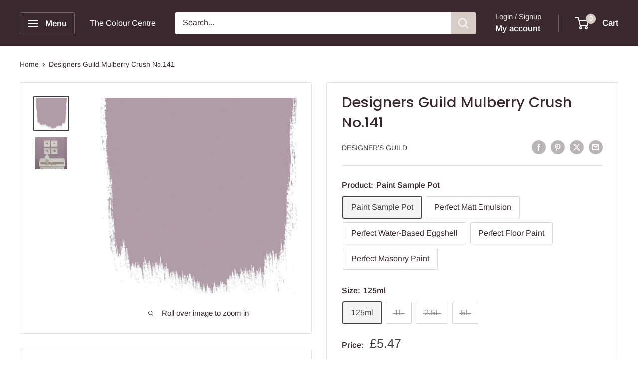

--- FILE ---
content_type: text/html; charset=utf-8
request_url: https://colourcentre.com/products/mulberry-crush-no-141?option_values=647399899348,647400030420&section_id=template--26436786061685__main
body_size: 5666
content:
<div id="shopify-section-template--26436786061685__main" class="shopify-section"><section data-section-id="template--26436786061685__main" data-section-type="product" data-section-settings="{
  &quot;showShippingEstimator&quot;: false,
  &quot;galleryTransitionEffect&quot;: &quot;fade&quot;,
  &quot;enableImageZoom&quot;: true,
  &quot;zoomEffect&quot;: &quot;outside&quot;,
  &quot;enableVideoLooping&quot;: false,
  &quot;productOptions&quot;: [&quot;Product&quot;,&quot;Size&quot;],
  &quot;infoOverflowScroll&quot;: true,
  &quot;isQuickView&quot;: false
}">
  <div class="container container--flush">
    <div class="page__sub-header">
      <nav aria-label="Breadcrumb" class="breadcrumb">
        <ol class="breadcrumb__list" role="list">
          <li class="breadcrumb__item">
            <a class="breadcrumb__link link" href="/">Home</a><svg focusable="false" class="icon icon--arrow-right " viewBox="0 0 8 12" role="presentation">
      <path stroke="currentColor" stroke-width="2" d="M2 2l4 4-4 4" fill="none" stroke-linecap="square"></path>
    </svg></li>

          <li class="breadcrumb__item">
            <span class="breadcrumb__link" aria-current="page">Designers Guild Mulberry Crush No.141</span>
          </li>
        </ol>
      </nav>
    </div><product-rerender id="product-info-7104383058089-template--26436786061685__main" observe-form="product-form-main-7104383058089-template--26436786061685__main" allow-partial-rerender>
      <div class="product-block-list product-block-list--small">
        <div class="product-block-list__wrapper"><div class="product-block-list__item product-block-list__item--gallery">
              <div class="card">
    <div class="card__section card__section--tight">
      <div class="product-gallery product-gallery--with-thumbnails"><div class="product-gallery__carousel-wrapper">
          <div class="product-gallery__carousel product-gallery__carousel--zoomable" data-media-count="2" data-initial-media-id="25665841758377"><div class="product-gallery__carousel-item is-selected " tabindex="-1" data-media-id="25665841758377" data-media-type="image"  ><div class="product-gallery__size-limiter" style="max-width: 986px"><div class="aspect-ratio" style="padding-bottom: 100.0%"><img src="//colourcentre.com/cdn/shop/products/60544.jpg?v=1627221897&amp;width=986" alt="Designers Guild Mulberry Crush No.141" srcset="//colourcentre.com/cdn/shop/products/60544.jpg?v=1627221897&amp;width=400 400w, //colourcentre.com/cdn/shop/products/60544.jpg?v=1627221897&amp;width=500 500w, //colourcentre.com/cdn/shop/products/60544.jpg?v=1627221897&amp;width=600 600w, //colourcentre.com/cdn/shop/products/60544.jpg?v=1627221897&amp;width=700 700w, //colourcentre.com/cdn/shop/products/60544.jpg?v=1627221897&amp;width=800 800w, //colourcentre.com/cdn/shop/products/60544.jpg?v=1627221897&amp;width=900 900w" width="986" height="986" loading="lazy" class="product-gallery__image" data-zoom="//colourcentre.com/cdn/shop/products/60544.jpg?v=1627221897&amp;width=1800" data-zoom-width="986"></div>
                    </div></div><div class="product-gallery__carousel-item  " tabindex="-1" data-media-id="25665842053289" data-media-type="image"  ><div class="product-gallery__size-limiter" style="max-width: 986px"><div class="aspect-ratio" style="padding-bottom: 100.0%"><img src="//colourcentre.com/cdn/shop/products/73160.jpg?v=1627221907&amp;width=986" alt="Designers Guild Mulberry Crush No.141" srcset="//colourcentre.com/cdn/shop/products/73160.jpg?v=1627221907&amp;width=400 400w, //colourcentre.com/cdn/shop/products/73160.jpg?v=1627221907&amp;width=500 500w, //colourcentre.com/cdn/shop/products/73160.jpg?v=1627221907&amp;width=600 600w, //colourcentre.com/cdn/shop/products/73160.jpg?v=1627221907&amp;width=700 700w, //colourcentre.com/cdn/shop/products/73160.jpg?v=1627221907&amp;width=800 800w, //colourcentre.com/cdn/shop/products/73160.jpg?v=1627221907&amp;width=900 900w" width="986" height="986" loading="lazy" class="product-gallery__image" data-zoom="//colourcentre.com/cdn/shop/products/73160.jpg?v=1627221907&amp;width=1800" data-zoom-width="986"></div>
                    </div></div></div><span class="product-gallery__zoom-notice">
              <svg focusable="false" class="icon icon--zoom " viewBox="0 0 10 10" role="presentation">
      <path d="M7.58801492 6.8808396L9.999992 9.292784l-.70716.707208-2.41193007-2.41199543C6.15725808 8.15916409 5.24343297 8.50004 4.25 8.50004c-2.347188 0-4.249968-1.902876-4.249968-4.2501C.000032 1.902704 1.902812.000128 4.25.000128c2.347176 0 4.249956 1.902576 4.249956 4.249812 0 .99341752-.34083418 1.90724151-.91194108 2.6308996zM4.25.999992C2.455064.999992.999992 2.454944.999992 4.24994c0 1.794984 1.455072 3.249936 3.250008 3.249936 1.794924 0 3.249996-1.454952 3.249996-3.249936C7.499996 2.454944 6.044924.999992 4.25.999992z" fill="currentColor" fill-rule="evenodd"></path>
    </svg>
              <span class="hidden-pocket">Roll over image to zoom in</span>
              <span class="hidden-lap-and-up">Click on image to zoom</span>
            </span></div><div class="scroller">
            <div class="scroller__inner">
              <div class="product-gallery__thumbnail-list"><a href="//colourcentre.com/cdn/shop/products/60544_1024x.jpg?v=1627221897" rel="noopener" class="product-gallery__thumbnail is-nav-selected " data-media-id="25665841758377" ><img src="//colourcentre.com/cdn/shop/products/60544.jpg?v=1627221897&amp;width=986" alt="Designers Guild Mulberry Crush No.141" srcset="//colourcentre.com/cdn/shop/products/60544.jpg?v=1627221897&amp;width=130 130w, //colourcentre.com/cdn/shop/products/60544.jpg?v=1627221897&amp;width=260 260w, //colourcentre.com/cdn/shop/products/60544.jpg?v=1627221897&amp;width=390 390w" width="986" height="986" loading="lazy" sizes="130px"></a><a href="//colourcentre.com/cdn/shop/products/73160_1024x.jpg?v=1627221907" rel="noopener" class="product-gallery__thumbnail  " data-media-id="25665842053289" ><img src="//colourcentre.com/cdn/shop/products/73160.jpg?v=1627221907&amp;width=986" alt="Designers Guild Mulberry Crush No.141" srcset="//colourcentre.com/cdn/shop/products/73160.jpg?v=1627221907&amp;width=130 130w, //colourcentre.com/cdn/shop/products/73160.jpg?v=1627221907&amp;width=260 260w, //colourcentre.com/cdn/shop/products/73160.jpg?v=1627221907&amp;width=390 390w" width="986" height="986" loading="lazy" sizes="130px"></a></div>
            </div>
          </div><div class="pswp" tabindex="-1" role="dialog" aria-hidden="true">
            <div class="pswp__bg"></div>
            <div class="pswp__scroll-wrap">
              <div class="pswp__container">
                <div class="pswp__item"></div>
                <div class="pswp__item"></div>
                <div class="pswp__item"></div>
              </div>

              <div class="pswp__ui">
                <button class="pswp__button pswp__button--close" aria-label="Close">
                  <svg focusable="false" class="icon icon--close-2 " viewBox="0 0 12 12" role="presentation">
      <path fill-rule="evenodd" clip-rule="evenodd" d="M7.414 6l4.243 4.243-1.414 1.414L6 7.414l-4.243 4.243-1.414-1.414L4.586 6 .343 1.757 1.757.343 6 4.586 10.243.343l1.414 1.414L7.414 6z" fill="currentColor"></path>
    </svg>
                </button>

                <div class="pswp__prev-next">
                  <button class="pswp__button pswp__button--arrow--left" aria-label="Previous">
                    <svg focusable="false" class="icon icon--arrow-left " viewBox="0 0 8 12" role="presentation">
      <path stroke="currentColor" stroke-width="2" d="M6 10L2 6l4-4" fill="none" stroke-linecap="square"></path>
    </svg>
                  </button>

                  <button class="pswp__button pswp__button--arrow--right" aria-label="Next">
                    <svg focusable="false" class="icon icon--arrow-right " viewBox="0 0 8 12" role="presentation">
      <path stroke="currentColor" stroke-width="2" d="M2 2l4 4-4 4" fill="none" stroke-linecap="square"></path>
    </svg>
                  </button>
                </div>

                <div class="pswp__pagination">
                  <span class="pswp__pagination-current"></span> / <span class="pswp__pagination-count"></span>
                </div>
              </div>
            </div>
          </div></div>
    </div>
  </div>
            </div><div class="product-block-list__item product-block-list__item--info"><div class="card card--collapsed card--sticky"><div id="product-zoom-template--26436786061685__main" class="product__zoom-wrapper"></div><div class="card__section">
    <product-form><form method="post" action="/cart/add" id="product-form-main-7104383058089-template--26436786061685__main" accept-charset="UTF-8" class="product-form" enctype="multipart/form-data"><input type="hidden" name="form_type" value="product" /><input type="hidden" name="utf8" value="✓" /><div class="product-info__block-item product-info__block-item--product-meta" data-block-id="product_meta" data-block-type="product-meta" ><div class="product-meta"><h1 class="product-meta__title heading h1">Designers Guild Mulberry Crush No.141</h1><div class="product-meta__label-list"><span class="product-label product-label--on-sale" style="display: none">Save 0</span></div><div class="product-meta__reference"><a class="product-meta__vendor link link--accented" href="/collections/vendors?q=Designer%E2%80%99s%20Guild">Designer’s Guild</a></div><div class="product-meta__share-buttons hidden-phone">
      <ul class="social-media__item-list list--unstyled" role="list">
      <li class="social-media__item social-media__item--facebook">
        <a href="https://www.facebook.com/sharer.php?u=https://colourcentre.com/products/mulberry-crush-no-141" target="_blank" rel="noopener" aria-label="Share on Facebook"><svg focusable="false" class="icon icon--facebook " viewBox="0 0 30 30">
      <path d="M15 30C6.71572875 30 0 23.2842712 0 15 0 6.71572875 6.71572875 0 15 0c8.2842712 0 15 6.71572875 15 15 0 8.2842712-6.7157288 15-15 15zm3.2142857-17.1429611h-2.1428678v-2.1425646c0-.5852979.8203285-1.07160109 1.0714928-1.07160109h1.071375v-2.1428925h-2.1428678c-2.3564786 0-3.2142536 1.98610393-3.2142536 3.21449359v2.1425646h-1.0714822l.0032143 2.1528011 1.0682679-.0099086v7.499969h3.2142536v-7.499969h2.1428678v-2.1428925z" fill="currentColor" fill-rule="evenodd"></path>
    </svg></a>
      </li>

      <li class="social-media__item social-media__item--pinterest">
        <a href="https://pinterest.com/pin/create/button/?url=https://colourcentre.com/products/mulberry-crush-no-141&media=https://colourcentre.com/cdn/shop/products/60544_1024x.jpg?v=1627221897&description=A%20rich%20berry%20with%20hints%20of%20grey.%20Available%20in%20four%20finishes:%20Perfect%20Matt%20Emulsion%20Extremely..." target="_blank" rel="noopener" aria-label="Pin on Pinterest"><svg focusable="false" class="icon icon--pinterest " role="presentation" viewBox="0 0 30 30">
      <path d="M15 30C6.71572875 30 0 23.2842712 0 15 0 6.71572875 6.71572875 0 15 0c8.2842712 0 15 6.71572875 15 15 0 8.2842712-6.7157288 15-15 15zm-.4492946-22.49876954c-.3287968.04238918-.6577148.08477836-.9865116.12714793-.619603.15784625-1.2950238.30765013-1.7959124.60980792-1.3367356.80672832-2.26284291 1.74754848-2.88355361 3.27881599-.1001431.247352-.10374313.4870343-.17702448.7625149-.47574032 1.7840923.36779138 3.6310327 1.39120339 4.2696951.1968419.1231267.6448551.3405257.8093833.0511377.0909873-.1603963.0706852-.3734014.1265202-.5593764.036883-.1231267.1532436-.3547666.1263818-.508219-.0455542-.260514-.316041-.4256572-.4299438-.635367-.230748-.4253041-.2421365-.8027267-.3541701-1.3723228.0084116-.0763633.0168405-.1527266.0253733-.2290899.0340445-.6372108.1384107-1.0968422.3287968-1.5502554.5593198-1.3317775 1.4578212-2.07273488 2.9088231-2.5163011.324591-.09899963 1.2400541-.25867013 1.7200175-.1523539.2867042.05078464.5734084.10156927.8600087.1523539 1.0390064.33760307 1.7953931.9602003 2.2007079 1.9316992.252902.6061594.3275507 1.7651044.1517724 2.5415071-.0833199.3679287-.0705641.6832289-.1770418 1.0168107-.3936666 1.2334841-.9709174 2.3763639-2.2765854 2.6942337-.8613761.2093567-1.5070793-.3321303-1.7200175-.8896824-.0589159-.1545509-.1598205-.4285603-.1011297-.6865243.2277711-1.0010987.5562045-1.8969797.8093661-2.8969995.24115-.9528838-.2166421-1.7048063-.9358863-1.8809146-.8949186-.2192233-1.585328.6350139-1.8211644 1.1943903-.1872881.4442919-.3005678 1.2641823-.1517724 1.8557085.0471811.1874265.2666617.689447.2276672.8640842-.1728187.7731269-.3685356 1.6039823-.5818373 2.3635745-.2219729.7906632-.3415527 1.5999416-.5564641 2.3639276-.098793.3507651-.0955738.7263439-.1770244 1.092821v.5337977c-.0739045.3379758-.0194367.9375444.0505042 1.2703809.0449484.2137505-.0261175.4786388.0758948.6357396.0020943.1140055.0159752.1388388.0506254.2031582.3168026-.0095136.7526829-.8673992.9106342-1.118027.3008274-.477913.5797431-.990879.8093833-1.5506281.2069844-.5042174.2391769-1.0621226.4046917-1.60104.1195798-.3894861.2889369-.843272.328918-1.2707535h.0252521c.065614.2342095.3033024.403727.4805692.5334446.5563429.4077482 1.5137774.7873678 2.5547742.5337977 1.1769151-.2868184 2.1141687-.8571599 2.7317812-1.702982.4549537-.6225776.7983583-1.3445472 1.0624066-2.1600633.1297394-.4011574.156982-.8454494.2529193-1.2711066.2405269-1.0661438-.0797199-2.3511383-.3794396-3.0497261-.9078995-2.11694836-2.8374975-3.32410832-5.918897-3.27881604z" fill="currentColor" fill-rule="evenodd"></path>
    </svg></a>
      </li>

      <li class="social-media__item social-media__item--twitter">
        <a href="https://twitter.com/intent/tweet?text=Designers%20Guild%20Mulberry%20Crush%20No.141&url=https://colourcentre.com/products/mulberry-crush-no-141" target="_blank" rel="noopener" aria-label="Tweet on Twitter"><svg focusable="false" fill="none" class="icon icon--twitter " role="presentation" viewBox="0 0 30 30">
      <path fill-rule="evenodd" clip-rule="evenodd" d="M30 15c0 8.284-6.716 15-15 15-8.284 0-15-6.716-15-15C0 6.716 6.716 0 15 0c8.284 0 15 6.716 15 15Zm-8.427-7h-2.375l-3.914 4.473L11.901 8H7l5.856 7.657L7.306 22h2.376l4.284-4.894L17.709 22h4.78l-6.105-8.07L21.573 8ZM19.68 20.578h-1.316L9.774 9.347h1.412l8.494 11.231Z" fill="currentColor"/>
    </svg></a>
      </li>

      <li class="social-media__item">
        <a href="mailto:?&subject=Designers Guild Mulberry Crush No.141&body=https://colourcentre.com/products/mulberry-crush-no-141" aria-label="Share by email"><svg focusable="false" class="icon icon--email " role="presentation" viewBox="0 0 28 28">
      <path d="M14 28C6.2680135 28 0 21.7319865 0 14S6.2680135 0 14 0s14 6.2680135 14 14-6.2680135 14-14 14zm-3.2379501-18h6.4759002L14 12.6982917 10.7620499 10zM19 11.1350416V18H9v-6.8649584l5 4.1666667 5-4.1666667zM21 8H7v12h14V8z"></path>
    </svg></a>
      </li>
    </ul>
    </div></div>

<hr class="card__separator"></div><div class="product-info__block-item product-info__block-item--variant-selector" data-block-id="variant_selector" data-block-type="variant-selector" ><variant-picker handle="mulberry-crush-no-141" section-id="template--26436786061685__main" form-id="product-form-main-7104383058089-template--26436786061685__main" update-url  class="product-form__variants" ><script data-variant type="application/json">null</script><div class="product-form__option"><span class="product-form__option-name text--strong">Product: <span class="product-form__selected-value">Perfect Matt Emulsion</span></span>

            <div class="block-swatch-list"><div class="block-swatch "><input class="block-swatch__radio product-form__single-selector" type="radio" name="option1" id="product-form-main-7104383058089-template--26436786061685__main-option1-1" value="647399866580" form="product-form-main-7104383058089-template--26436786061685__main"  data-option-position="1">
                    <label class="block-swatch__item" for="product-form-main-7104383058089-template--26436786061685__main-option1-1" title="Paint Sample Pot">
                      <span class="block-swatch__item-text">Paint Sample Pot</span>
                    </label></div><div class="block-swatch "><input class="block-swatch__radio product-form__single-selector" type="radio" name="option1" id="product-form-main-7104383058089-template--26436786061685__main-option1-2" value="647399899348" form="product-form-main-7104383058089-template--26436786061685__main" checked data-option-position="1">
                    <label class="block-swatch__item" for="product-form-main-7104383058089-template--26436786061685__main-option1-2" title="Perfect Matt Emulsion">
                      <span class="block-swatch__item-text">Perfect Matt Emulsion</span>
                    </label></div><div class="block-swatch "><input class="block-swatch__radio product-form__single-selector" type="radio" name="option1" id="product-form-main-7104383058089-template--26436786061685__main-option1-3" value="647399932116" form="product-form-main-7104383058089-template--26436786061685__main"  data-option-position="1">
                    <label class="block-swatch__item" for="product-form-main-7104383058089-template--26436786061685__main-option1-3" title="Perfect Water-Based Eggshell">
                      <span class="block-swatch__item-text">Perfect Water-Based Eggshell</span>
                    </label></div><div class="block-swatch "><input class="block-swatch__radio product-form__single-selector" type="radio" name="option1" id="product-form-main-7104383058089-template--26436786061685__main-option1-4" value="647399964884" form="product-form-main-7104383058089-template--26436786061685__main"  data-option-position="1">
                    <label class="block-swatch__item" for="product-form-main-7104383058089-template--26436786061685__main-option1-4" title="Perfect Floor Paint">
                      <span class="block-swatch__item-text">Perfect Floor Paint</span>
                    </label></div><div class="block-swatch "><input class="block-swatch__radio product-form__single-selector" type="radio" name="option1" id="product-form-main-7104383058089-template--26436786061685__main-option1-5" value="647399997652" form="product-form-main-7104383058089-template--26436786061685__main"  data-option-position="1">
                    <label class="block-swatch__item" for="product-form-main-7104383058089-template--26436786061685__main-option1-5" title="Perfect Masonry Paint">
                      <span class="block-swatch__item-text">Perfect Masonry Paint</span>
                    </label></div></div></div><div class="product-form__option"><span class="product-form__option-name text--strong">Size: <span class="product-form__selected-value">125ml</span></span>

            <div class="block-swatch-list"><div class="block-swatch block-swatch--disabled"><input class="block-swatch__radio product-form__single-selector" type="radio" name="option2" id="product-form-main-7104383058089-template--26436786061685__main-option2-1" value="647400030420" form="product-form-main-7104383058089-template--26436786061685__main" checked data-option-position="2">
                    <label class="block-swatch__item" for="product-form-main-7104383058089-template--26436786061685__main-option2-1" title="125ml">
                      <span class="block-swatch__item-text">125ml</span>
                    </label></div><div class="block-swatch "><input class="block-swatch__radio product-form__single-selector" type="radio" name="option2" id="product-form-main-7104383058089-template--26436786061685__main-option2-2" value="647400063188" form="product-form-main-7104383058089-template--26436786061685__main"  data-option-position="2">
                    <label class="block-swatch__item" for="product-form-main-7104383058089-template--26436786061685__main-option2-2" title="1L">
                      <span class="block-swatch__item-text">1L</span>
                    </label></div><div class="block-swatch "><input class="block-swatch__radio product-form__single-selector" type="radio" name="option2" id="product-form-main-7104383058089-template--26436786061685__main-option2-3" value="647400095956" form="product-form-main-7104383058089-template--26436786061685__main"  data-option-position="2">
                    <label class="block-swatch__item" for="product-form-main-7104383058089-template--26436786061685__main-option2-3" title="2.5L">
                      <span class="block-swatch__item-text">2.5L</span>
                    </label></div><div class="block-swatch "><input class="block-swatch__radio product-form__single-selector" type="radio" name="option2" id="product-form-main-7104383058089-template--26436786061685__main-option2-4" value="647400128724" form="product-form-main-7104383058089-template--26436786061685__main"  data-option-position="2">
                    <label class="block-swatch__item" for="product-form-main-7104383058089-template--26436786061685__main-option2-4" title="5L">
                      <span class="block-swatch__item-text">5L</span>
                    </label></div></div></div><input type="hidden" name="id" data-sku="" value="">
  </variant-picker><div class="product-form__info-list"></div>
</div><div class="product-info__block-item product-info__block-item--buy-buttons" data-block-id="buy_buttons" data-block-type="buy-buttons" ><div class="product-form__buy-buttons" ><div class="product-form__payment-container"><a href="mailto:sales@colourcentre.com" class="button button--primary">Contact us</a><style>
          #shopify-section-template--26436786061685__main .shopify-payment-button {
            display: none;
          }
        </style></div>
</div>
</div><div class="product-info__block-item product-info__block-item--description" data-block-id="description" data-block-type="description" ></div><div class="product-meta__share-buttons hidden-tablet-and-up">
            <span class="text--strong">Share this product</span><ul class="social-media__item-list list--unstyled" role="list">
              <li class="social-media__item social-media__item--facebook">
                <a href="https://www.facebook.com/sharer.php?u=https://colourcentre.com/products/mulberry-crush-no-141" target="_blank" rel="noopener" aria-label="Share on Facebook"><svg focusable="false" class="icon icon--facebook " viewBox="0 0 30 30">
      <path d="M15 30C6.71572875 30 0 23.2842712 0 15 0 6.71572875 6.71572875 0 15 0c8.2842712 0 15 6.71572875 15 15 0 8.2842712-6.7157288 15-15 15zm3.2142857-17.1429611h-2.1428678v-2.1425646c0-.5852979.8203285-1.07160109 1.0714928-1.07160109h1.071375v-2.1428925h-2.1428678c-2.3564786 0-3.2142536 1.98610393-3.2142536 3.21449359v2.1425646h-1.0714822l.0032143 2.1528011 1.0682679-.0099086v7.499969h3.2142536v-7.499969h2.1428678v-2.1428925z" fill="currentColor" fill-rule="evenodd"></path>
    </svg></a>
              </li>

              <li class="social-media__item social-media__item--pinterest">
                <a href="https://pinterest.com/pin/create/button/?url=https://colourcentre.com/products/mulberry-crush-no-141&media=https://colourcentre.com/cdn/shop/products/60544_1024x.jpg?v=1627221897&description=A%20rich%20berry%20with%20hints%20of%20grey.%20Available%20in%20four%20finishes:%20Perfect%20Matt%20Emulsion%20Extremely..." target="_blank" rel="noopener" aria-label="Pin on Pinterest"><svg focusable="false" class="icon icon--pinterest " role="presentation" viewBox="0 0 30 30">
      <path d="M15 30C6.71572875 30 0 23.2842712 0 15 0 6.71572875 6.71572875 0 15 0c8.2842712 0 15 6.71572875 15 15 0 8.2842712-6.7157288 15-15 15zm-.4492946-22.49876954c-.3287968.04238918-.6577148.08477836-.9865116.12714793-.619603.15784625-1.2950238.30765013-1.7959124.60980792-1.3367356.80672832-2.26284291 1.74754848-2.88355361 3.27881599-.1001431.247352-.10374313.4870343-.17702448.7625149-.47574032 1.7840923.36779138 3.6310327 1.39120339 4.2696951.1968419.1231267.6448551.3405257.8093833.0511377.0909873-.1603963.0706852-.3734014.1265202-.5593764.036883-.1231267.1532436-.3547666.1263818-.508219-.0455542-.260514-.316041-.4256572-.4299438-.635367-.230748-.4253041-.2421365-.8027267-.3541701-1.3723228.0084116-.0763633.0168405-.1527266.0253733-.2290899.0340445-.6372108.1384107-1.0968422.3287968-1.5502554.5593198-1.3317775 1.4578212-2.07273488 2.9088231-2.5163011.324591-.09899963 1.2400541-.25867013 1.7200175-.1523539.2867042.05078464.5734084.10156927.8600087.1523539 1.0390064.33760307 1.7953931.9602003 2.2007079 1.9316992.252902.6061594.3275507 1.7651044.1517724 2.5415071-.0833199.3679287-.0705641.6832289-.1770418 1.0168107-.3936666 1.2334841-.9709174 2.3763639-2.2765854 2.6942337-.8613761.2093567-1.5070793-.3321303-1.7200175-.8896824-.0589159-.1545509-.1598205-.4285603-.1011297-.6865243.2277711-1.0010987.5562045-1.8969797.8093661-2.8969995.24115-.9528838-.2166421-1.7048063-.9358863-1.8809146-.8949186-.2192233-1.585328.6350139-1.8211644 1.1943903-.1872881.4442919-.3005678 1.2641823-.1517724 1.8557085.0471811.1874265.2666617.689447.2276672.8640842-.1728187.7731269-.3685356 1.6039823-.5818373 2.3635745-.2219729.7906632-.3415527 1.5999416-.5564641 2.3639276-.098793.3507651-.0955738.7263439-.1770244 1.092821v.5337977c-.0739045.3379758-.0194367.9375444.0505042 1.2703809.0449484.2137505-.0261175.4786388.0758948.6357396.0020943.1140055.0159752.1388388.0506254.2031582.3168026-.0095136.7526829-.8673992.9106342-1.118027.3008274-.477913.5797431-.990879.8093833-1.5506281.2069844-.5042174.2391769-1.0621226.4046917-1.60104.1195798-.3894861.2889369-.843272.328918-1.2707535h.0252521c.065614.2342095.3033024.403727.4805692.5334446.5563429.4077482 1.5137774.7873678 2.5547742.5337977 1.1769151-.2868184 2.1141687-.8571599 2.7317812-1.702982.4549537-.6225776.7983583-1.3445472 1.0624066-2.1600633.1297394-.4011574.156982-.8454494.2529193-1.2711066.2405269-1.0661438-.0797199-2.3511383-.3794396-3.0497261-.9078995-2.11694836-2.8374975-3.32410832-5.918897-3.27881604z" fill="currentColor" fill-rule="evenodd"></path>
    </svg></a>
              </li>

              <li class="social-media__item social-media__item--twitter">
                <a href="https://twitter.com/intent/tweet?text=Designers%20Guild%20Mulberry%20Crush%20No.141&url=https://colourcentre.com/products/mulberry-crush-no-141" target="_blank" rel="noopener" aria-label="Tweet on Twitter"><svg focusable="false" fill="none" class="icon icon--twitter " role="presentation" viewBox="0 0 30 30">
      <path fill-rule="evenodd" clip-rule="evenodd" d="M30 15c0 8.284-6.716 15-15 15-8.284 0-15-6.716-15-15C0 6.716 6.716 0 15 0c8.284 0 15 6.716 15 15Zm-8.427-7h-2.375l-3.914 4.473L11.901 8H7l5.856 7.657L7.306 22h2.376l4.284-4.894L17.709 22h4.78l-6.105-8.07L21.573 8ZM19.68 20.578h-1.316L9.774 9.347h1.412l8.494 11.231Z" fill="currentColor"/>
    </svg></a>
              </li>

              <li class="social-media__item">
                <a href="mailto:?&subject=Designers Guild Mulberry Crush No.141&body=https://colourcentre.com/products/mulberry-crush-no-141" aria-label="Share by email"><svg focusable="false" class="icon icon--email " role="presentation" viewBox="0 0 28 28">
      <path d="M14 28C6.2680135 28 0 21.7319865 0 14S6.2680135 0 14 0s14 6.2680135 14 14-6.2680135 14-14 14zm-3.2379501-18h6.4759002L14 12.6982917 10.7620499 10zM19 11.1350416V18H9v-6.8649584l5 4.1666667 5-4.1666667zM21 8H7v12h14V8z"></path>
    </svg></a>
              </li>
            </ul>
          </div><input type="hidden" name="product-id" value="7104383058089" /><input type="hidden" name="section-id" value="template--26436786061685__main" /></form></product-form>
  </div>
</div></div><div class="product-block-list__item product-block-list__item--description" >
                    <div class="card"><div class="card__header">
                          <h2 class="card__title heading h3">Description</h2>
                        </div>

                        <div class="card__section " >
                          <div class="rte text--pull">
                            <meta charset="utf-8">
<div class="header colour-share header-colourways shop-product-page" data-mce-fragment="1">
<div class="colour-text" data-mce-fragment="1">
<div id="tab-menu" class="ui-tabs ui-corner-all ui-widget ui-widget-content" data-mce-fragment="1">
<div id="tabs-0" class="standardtext ui-tabs-panel ui-corner-bottom ui-widget-content" aria-labelledby="ui-id-1" role="tabpanel" aria-hidden="false" data-mce-fragment="1">
<p class="margin-bottom-0" data-bind="html: description" data-mce-fragment="1">A rich berry with hints of grey. Available in four finishes: Perfect Matt Emulsion Extremely matt, hard wearing emulsion for use throughout the home. Excellent colour saturation. Perfect Water-Based Eggshell Low sheen, environmentally friendly paint particularly suitable for bathrooms, kitchens and areas of hard wear. Perfect Floor Paint Hard wearing paint for wood floors with a subtle sheen. Perfect Masonry Paint A hardwearing, weatherproof masonry paint suitable for use outdoors on walls, brickwork and render, offering a beautifully deep chalky finish.</p>
</div>
</div>
</div>
</div>
<div class="clearfix" data-mce-fragment="1"><br data-mce-fragment="1"></div>
<div class="quick-ordering product-page-order-form shop-order-form" data-mce-fragment="1">
<div data-bind="visible: true" data-mce-fragment="1"></div>
</div>
                          </div></div></div>
                  </div></div>
      </div>
    </product-rerender>
  </div>
</section>
<template>
  <section data-section-id="template--26436786061685__main" data-section-type="product-quick-view" data-section-settings="{
  &quot;showShippingEstimator&quot;: false,
  &quot;galleryTransitionEffect&quot;: &quot;fade&quot;,
  &quot;enableImageZoom&quot;: true,
  &quot;zoomEffect&quot;: &quot;outside&quot;,
  &quot;enableVideoLooping&quot;: false,
  &quot;infoOverflowScroll&quot;: false,
  &quot;productOptions&quot;: [&quot;Product&quot;,&quot;Size&quot;],
  &quot;isQuickView&quot;: true
}">
    <product-rerender id="quick-buy-modal-content" observe-form="product-form-quick-buy-7104383058089-template--26436786061685__main" allow-partial-rerender>
      <div class="featured-product"><div class="card">
    <div class="card__section card__section--tight">
      <div class="product-gallery product-gallery--with-thumbnails"><div class="product-gallery__carousel-wrapper">
          <div class="product-gallery__carousel product-gallery__carousel--zoomable" data-media-count="2" data-initial-media-id="25665841758377"><div class="product-gallery__carousel-item is-selected " tabindex="-1" data-media-id="25665841758377" data-media-type="image"  ><div class="product-gallery__size-limiter" style="max-width: 986px"><div class="aspect-ratio" style="padding-bottom: 100.0%"><img src="//colourcentre.com/cdn/shop/products/60544.jpg?v=1627221897&amp;width=986" alt="Designers Guild Mulberry Crush No.141" srcset="//colourcentre.com/cdn/shop/products/60544.jpg?v=1627221897&amp;width=400 400w, //colourcentre.com/cdn/shop/products/60544.jpg?v=1627221897&amp;width=500 500w, //colourcentre.com/cdn/shop/products/60544.jpg?v=1627221897&amp;width=600 600w, //colourcentre.com/cdn/shop/products/60544.jpg?v=1627221897&amp;width=700 700w, //colourcentre.com/cdn/shop/products/60544.jpg?v=1627221897&amp;width=800 800w, //colourcentre.com/cdn/shop/products/60544.jpg?v=1627221897&amp;width=900 900w" width="986" height="986" loading="lazy" class="product-gallery__image" data-zoom="//colourcentre.com/cdn/shop/products/60544.jpg?v=1627221897&amp;width=1800" data-zoom-width="986"></div>
                    </div></div><div class="product-gallery__carousel-item  " tabindex="-1" data-media-id="25665842053289" data-media-type="image"  ><div class="product-gallery__size-limiter" style="max-width: 986px"><div class="aspect-ratio" style="padding-bottom: 100.0%"><img src="//colourcentre.com/cdn/shop/products/73160.jpg?v=1627221907&amp;width=986" alt="Designers Guild Mulberry Crush No.141" srcset="//colourcentre.com/cdn/shop/products/73160.jpg?v=1627221907&amp;width=400 400w, //colourcentre.com/cdn/shop/products/73160.jpg?v=1627221907&amp;width=500 500w, //colourcentre.com/cdn/shop/products/73160.jpg?v=1627221907&amp;width=600 600w, //colourcentre.com/cdn/shop/products/73160.jpg?v=1627221907&amp;width=700 700w, //colourcentre.com/cdn/shop/products/73160.jpg?v=1627221907&amp;width=800 800w, //colourcentre.com/cdn/shop/products/73160.jpg?v=1627221907&amp;width=900 900w" width="986" height="986" loading="lazy" class="product-gallery__image" data-zoom="//colourcentre.com/cdn/shop/products/73160.jpg?v=1627221907&amp;width=1800" data-zoom-width="986"></div>
                    </div></div></div><span class="product-gallery__zoom-notice">
              <svg focusable="false" class="icon icon--zoom " viewBox="0 0 10 10" role="presentation">
      <path d="M7.58801492 6.8808396L9.999992 9.292784l-.70716.707208-2.41193007-2.41199543C6.15725808 8.15916409 5.24343297 8.50004 4.25 8.50004c-2.347188 0-4.249968-1.902876-4.249968-4.2501C.000032 1.902704 1.902812.000128 4.25.000128c2.347176 0 4.249956 1.902576 4.249956 4.249812 0 .99341752-.34083418 1.90724151-.91194108 2.6308996zM4.25.999992C2.455064.999992.999992 2.454944.999992 4.24994c0 1.794984 1.455072 3.249936 3.250008 3.249936 1.794924 0 3.249996-1.454952 3.249996-3.249936C7.499996 2.454944 6.044924.999992 4.25.999992z" fill="currentColor" fill-rule="evenodd"></path>
    </svg>
              <span class="hidden-pocket">Roll over image to zoom in</span>
              <span class="hidden-lap-and-up">Click on image to zoom</span>
            </span></div><div class="scroller">
            <div class="scroller__inner">
              <div class="product-gallery__thumbnail-list"><a href="//colourcentre.com/cdn/shop/products/60544_1024x.jpg?v=1627221897" rel="noopener" class="product-gallery__thumbnail is-nav-selected " data-media-id="25665841758377" ><img src="//colourcentre.com/cdn/shop/products/60544.jpg?v=1627221897&amp;width=986" alt="Designers Guild Mulberry Crush No.141" srcset="//colourcentre.com/cdn/shop/products/60544.jpg?v=1627221897&amp;width=130 130w, //colourcentre.com/cdn/shop/products/60544.jpg?v=1627221897&amp;width=260 260w, //colourcentre.com/cdn/shop/products/60544.jpg?v=1627221897&amp;width=390 390w" width="986" height="986" loading="lazy" sizes="130px"></a><a href="//colourcentre.com/cdn/shop/products/73160_1024x.jpg?v=1627221907" rel="noopener" class="product-gallery__thumbnail  " data-media-id="25665842053289" ><img src="//colourcentre.com/cdn/shop/products/73160.jpg?v=1627221907&amp;width=986" alt="Designers Guild Mulberry Crush No.141" srcset="//colourcentre.com/cdn/shop/products/73160.jpg?v=1627221907&amp;width=130 130w, //colourcentre.com/cdn/shop/products/73160.jpg?v=1627221907&amp;width=260 260w, //colourcentre.com/cdn/shop/products/73160.jpg?v=1627221907&amp;width=390 390w" width="986" height="986" loading="lazy" sizes="130px"></a></div>
            </div>
          </div><div class="pswp" tabindex="-1" role="dialog" aria-hidden="true">
            <div class="pswp__bg"></div>
            <div class="pswp__scroll-wrap">
              <div class="pswp__container">
                <div class="pswp__item"></div>
                <div class="pswp__item"></div>
                <div class="pswp__item"></div>
              </div>

              <div class="pswp__ui">
                <button class="pswp__button pswp__button--close" aria-label="Close">
                  <svg focusable="false" class="icon icon--close-2 " viewBox="0 0 12 12" role="presentation">
      <path fill-rule="evenodd" clip-rule="evenodd" d="M7.414 6l4.243 4.243-1.414 1.414L6 7.414l-4.243 4.243-1.414-1.414L4.586 6 .343 1.757 1.757.343 6 4.586 10.243.343l1.414 1.414L7.414 6z" fill="currentColor"></path>
    </svg>
                </button>

                <div class="pswp__prev-next">
                  <button class="pswp__button pswp__button--arrow--left" aria-label="Previous">
                    <svg focusable="false" class="icon icon--arrow-left " viewBox="0 0 8 12" role="presentation">
      <path stroke="currentColor" stroke-width="2" d="M6 10L2 6l4-4" fill="none" stroke-linecap="square"></path>
    </svg>
                  </button>

                  <button class="pswp__button pswp__button--arrow--right" aria-label="Next">
                    <svg focusable="false" class="icon icon--arrow-right " viewBox="0 0 8 12" role="presentation">
      <path stroke="currentColor" stroke-width="2" d="M2 2l4 4-4 4" fill="none" stroke-linecap="square"></path>
    </svg>
                  </button>
                </div>

                <div class="pswp__pagination">
                  <span class="pswp__pagination-current"></span> / <span class="pswp__pagination-count"></span>
                </div>
              </div>
            </div>
          </div></div>
    </div>
  </div><div class="card card--collapsed card--sticky"><div id="product-zoom-template--26436786061685__main" class="product__zoom-wrapper"></div><div class="card__section">
    <product-form><form method="post" action="/cart/add" id="product-form-quick-buy-7104383058089-template--26436786061685__main" accept-charset="UTF-8" class="product-form" enctype="multipart/form-data"><input type="hidden" name="form_type" value="product" /><input type="hidden" name="utf8" value="✓" /><div class="product-info__block-item product-info__block-item--product-meta" data-block-id="product_meta" data-block-type="product-meta" ><div class="product-meta"><h3 class="product-meta__title heading h2">
      <a href="/products/mulberry-crush-no-141">Designers Guild Mulberry Crush No.141</a>
    </h3><div class="product-meta__label-list"><span class="product-label product-label--on-sale" style="display: none">Save 0</span></div><div class="product-meta__reference"><a class="product-meta__vendor link link--accented" href="/collections/vendors?q=Designer%E2%80%99s%20Guild">Designer’s Guild</a></div><div class="product-meta__share-buttons hidden-phone">
      <ul class="social-media__item-list list--unstyled" role="list">
      <li class="social-media__item social-media__item--facebook">
        <a href="https://www.facebook.com/sharer.php?u=https://colourcentre.com/products/mulberry-crush-no-141" target="_blank" rel="noopener" aria-label="Share on Facebook"><svg focusable="false" class="icon icon--facebook " viewBox="0 0 30 30">
      <path d="M15 30C6.71572875 30 0 23.2842712 0 15 0 6.71572875 6.71572875 0 15 0c8.2842712 0 15 6.71572875 15 15 0 8.2842712-6.7157288 15-15 15zm3.2142857-17.1429611h-2.1428678v-2.1425646c0-.5852979.8203285-1.07160109 1.0714928-1.07160109h1.071375v-2.1428925h-2.1428678c-2.3564786 0-3.2142536 1.98610393-3.2142536 3.21449359v2.1425646h-1.0714822l.0032143 2.1528011 1.0682679-.0099086v7.499969h3.2142536v-7.499969h2.1428678v-2.1428925z" fill="currentColor" fill-rule="evenodd"></path>
    </svg></a>
      </li>

      <li class="social-media__item social-media__item--pinterest">
        <a href="https://pinterest.com/pin/create/button/?url=https://colourcentre.com/products/mulberry-crush-no-141&media=https://colourcentre.com/cdn/shop/products/60544_1024x.jpg?v=1627221897&description=A%20rich%20berry%20with%20hints%20of%20grey.%20Available%20in%20four%20finishes:%20Perfect%20Matt%20Emulsion%20Extremely..." target="_blank" rel="noopener" aria-label="Pin on Pinterest"><svg focusable="false" class="icon icon--pinterest " role="presentation" viewBox="0 0 30 30">
      <path d="M15 30C6.71572875 30 0 23.2842712 0 15 0 6.71572875 6.71572875 0 15 0c8.2842712 0 15 6.71572875 15 15 0 8.2842712-6.7157288 15-15 15zm-.4492946-22.49876954c-.3287968.04238918-.6577148.08477836-.9865116.12714793-.619603.15784625-1.2950238.30765013-1.7959124.60980792-1.3367356.80672832-2.26284291 1.74754848-2.88355361 3.27881599-.1001431.247352-.10374313.4870343-.17702448.7625149-.47574032 1.7840923.36779138 3.6310327 1.39120339 4.2696951.1968419.1231267.6448551.3405257.8093833.0511377.0909873-.1603963.0706852-.3734014.1265202-.5593764.036883-.1231267.1532436-.3547666.1263818-.508219-.0455542-.260514-.316041-.4256572-.4299438-.635367-.230748-.4253041-.2421365-.8027267-.3541701-1.3723228.0084116-.0763633.0168405-.1527266.0253733-.2290899.0340445-.6372108.1384107-1.0968422.3287968-1.5502554.5593198-1.3317775 1.4578212-2.07273488 2.9088231-2.5163011.324591-.09899963 1.2400541-.25867013 1.7200175-.1523539.2867042.05078464.5734084.10156927.8600087.1523539 1.0390064.33760307 1.7953931.9602003 2.2007079 1.9316992.252902.6061594.3275507 1.7651044.1517724 2.5415071-.0833199.3679287-.0705641.6832289-.1770418 1.0168107-.3936666 1.2334841-.9709174 2.3763639-2.2765854 2.6942337-.8613761.2093567-1.5070793-.3321303-1.7200175-.8896824-.0589159-.1545509-.1598205-.4285603-.1011297-.6865243.2277711-1.0010987.5562045-1.8969797.8093661-2.8969995.24115-.9528838-.2166421-1.7048063-.9358863-1.8809146-.8949186-.2192233-1.585328.6350139-1.8211644 1.1943903-.1872881.4442919-.3005678 1.2641823-.1517724 1.8557085.0471811.1874265.2666617.689447.2276672.8640842-.1728187.7731269-.3685356 1.6039823-.5818373 2.3635745-.2219729.7906632-.3415527 1.5999416-.5564641 2.3639276-.098793.3507651-.0955738.7263439-.1770244 1.092821v.5337977c-.0739045.3379758-.0194367.9375444.0505042 1.2703809.0449484.2137505-.0261175.4786388.0758948.6357396.0020943.1140055.0159752.1388388.0506254.2031582.3168026-.0095136.7526829-.8673992.9106342-1.118027.3008274-.477913.5797431-.990879.8093833-1.5506281.2069844-.5042174.2391769-1.0621226.4046917-1.60104.1195798-.3894861.2889369-.843272.328918-1.2707535h.0252521c.065614.2342095.3033024.403727.4805692.5334446.5563429.4077482 1.5137774.7873678 2.5547742.5337977 1.1769151-.2868184 2.1141687-.8571599 2.7317812-1.702982.4549537-.6225776.7983583-1.3445472 1.0624066-2.1600633.1297394-.4011574.156982-.8454494.2529193-1.2711066.2405269-1.0661438-.0797199-2.3511383-.3794396-3.0497261-.9078995-2.11694836-2.8374975-3.32410832-5.918897-3.27881604z" fill="currentColor" fill-rule="evenodd"></path>
    </svg></a>
      </li>

      <li class="social-media__item social-media__item--twitter">
        <a href="https://twitter.com/intent/tweet?text=Designers%20Guild%20Mulberry%20Crush%20No.141&url=https://colourcentre.com/products/mulberry-crush-no-141" target="_blank" rel="noopener" aria-label="Tweet on Twitter"><svg focusable="false" fill="none" class="icon icon--twitter " role="presentation" viewBox="0 0 30 30">
      <path fill-rule="evenodd" clip-rule="evenodd" d="M30 15c0 8.284-6.716 15-15 15-8.284 0-15-6.716-15-15C0 6.716 6.716 0 15 0c8.284 0 15 6.716 15 15Zm-8.427-7h-2.375l-3.914 4.473L11.901 8H7l5.856 7.657L7.306 22h2.376l4.284-4.894L17.709 22h4.78l-6.105-8.07L21.573 8ZM19.68 20.578h-1.316L9.774 9.347h1.412l8.494 11.231Z" fill="currentColor"/>
    </svg></a>
      </li>

      <li class="social-media__item">
        <a href="mailto:?&subject=Designers Guild Mulberry Crush No.141&body=https://colourcentre.com/products/mulberry-crush-no-141" aria-label="Share by email"><svg focusable="false" class="icon icon--email " role="presentation" viewBox="0 0 28 28">
      <path d="M14 28C6.2680135 28 0 21.7319865 0 14S6.2680135 0 14 0s14 6.2680135 14 14-6.2680135 14-14 14zm-3.2379501-18h6.4759002L14 12.6982917 10.7620499 10zM19 11.1350416V18H9v-6.8649584l5 4.1666667 5-4.1666667zM21 8H7v12h14V8z"></path>
    </svg></a>
      </li>
    </ul>
    </div></div>

<hr class="card__separator"></div><div class="product-info__block-item product-info__block-item--variant-selector" data-block-id="variant_selector" data-block-type="variant-selector" ><variant-picker handle="mulberry-crush-no-141" section-id="template--26436786061685__main" form-id="product-form-quick-buy-7104383058089-template--26436786061685__main"   class="product-form__variants" ><script data-variant type="application/json">null</script><div class="product-form__option"><span class="product-form__option-name text--strong">Product: <span class="product-form__selected-value">Perfect Matt Emulsion</span></span>

            <div class="block-swatch-list"><div class="block-swatch "><input class="block-swatch__radio product-form__single-selector" type="radio" name="option1" id="product-form-quick-buy-7104383058089-template--26436786061685__main-option1-1" value="647399866580" form="product-form-quick-buy-7104383058089-template--26436786061685__main"  data-option-position="1">
                    <label class="block-swatch__item" for="product-form-quick-buy-7104383058089-template--26436786061685__main-option1-1" title="Paint Sample Pot">
                      <span class="block-swatch__item-text">Paint Sample Pot</span>
                    </label></div><div class="block-swatch "><input class="block-swatch__radio product-form__single-selector" type="radio" name="option1" id="product-form-quick-buy-7104383058089-template--26436786061685__main-option1-2" value="647399899348" form="product-form-quick-buy-7104383058089-template--26436786061685__main" checked data-option-position="1">
                    <label class="block-swatch__item" for="product-form-quick-buy-7104383058089-template--26436786061685__main-option1-2" title="Perfect Matt Emulsion">
                      <span class="block-swatch__item-text">Perfect Matt Emulsion</span>
                    </label></div><div class="block-swatch "><input class="block-swatch__radio product-form__single-selector" type="radio" name="option1" id="product-form-quick-buy-7104383058089-template--26436786061685__main-option1-3" value="647399932116" form="product-form-quick-buy-7104383058089-template--26436786061685__main"  data-option-position="1">
                    <label class="block-swatch__item" for="product-form-quick-buy-7104383058089-template--26436786061685__main-option1-3" title="Perfect Water-Based Eggshell">
                      <span class="block-swatch__item-text">Perfect Water-Based Eggshell</span>
                    </label></div><div class="block-swatch "><input class="block-swatch__radio product-form__single-selector" type="radio" name="option1" id="product-form-quick-buy-7104383058089-template--26436786061685__main-option1-4" value="647399964884" form="product-form-quick-buy-7104383058089-template--26436786061685__main"  data-option-position="1">
                    <label class="block-swatch__item" for="product-form-quick-buy-7104383058089-template--26436786061685__main-option1-4" title="Perfect Floor Paint">
                      <span class="block-swatch__item-text">Perfect Floor Paint</span>
                    </label></div><div class="block-swatch "><input class="block-swatch__radio product-form__single-selector" type="radio" name="option1" id="product-form-quick-buy-7104383058089-template--26436786061685__main-option1-5" value="647399997652" form="product-form-quick-buy-7104383058089-template--26436786061685__main"  data-option-position="1">
                    <label class="block-swatch__item" for="product-form-quick-buy-7104383058089-template--26436786061685__main-option1-5" title="Perfect Masonry Paint">
                      <span class="block-swatch__item-text">Perfect Masonry Paint</span>
                    </label></div></div></div><div class="product-form__option"><span class="product-form__option-name text--strong">Size: <span class="product-form__selected-value">125ml</span></span>

            <div class="block-swatch-list"><div class="block-swatch block-swatch--disabled"><input class="block-swatch__radio product-form__single-selector" type="radio" name="option2" id="product-form-quick-buy-7104383058089-template--26436786061685__main-option2-1" value="647400030420" form="product-form-quick-buy-7104383058089-template--26436786061685__main" checked data-option-position="2">
                    <label class="block-swatch__item" for="product-form-quick-buy-7104383058089-template--26436786061685__main-option2-1" title="125ml">
                      <span class="block-swatch__item-text">125ml</span>
                    </label></div><div class="block-swatch "><input class="block-swatch__radio product-form__single-selector" type="radio" name="option2" id="product-form-quick-buy-7104383058089-template--26436786061685__main-option2-2" value="647400063188" form="product-form-quick-buy-7104383058089-template--26436786061685__main"  data-option-position="2">
                    <label class="block-swatch__item" for="product-form-quick-buy-7104383058089-template--26436786061685__main-option2-2" title="1L">
                      <span class="block-swatch__item-text">1L</span>
                    </label></div><div class="block-swatch "><input class="block-swatch__radio product-form__single-selector" type="radio" name="option2" id="product-form-quick-buy-7104383058089-template--26436786061685__main-option2-3" value="647400095956" form="product-form-quick-buy-7104383058089-template--26436786061685__main"  data-option-position="2">
                    <label class="block-swatch__item" for="product-form-quick-buy-7104383058089-template--26436786061685__main-option2-3" title="2.5L">
                      <span class="block-swatch__item-text">2.5L</span>
                    </label></div><div class="block-swatch "><input class="block-swatch__radio product-form__single-selector" type="radio" name="option2" id="product-form-quick-buy-7104383058089-template--26436786061685__main-option2-4" value="647400128724" form="product-form-quick-buy-7104383058089-template--26436786061685__main"  data-option-position="2">
                    <label class="block-swatch__item" for="product-form-quick-buy-7104383058089-template--26436786061685__main-option2-4" title="5L">
                      <span class="block-swatch__item-text">5L</span>
                    </label></div></div></div><input type="hidden" name="id" data-sku="" value="">
  </variant-picker><div class="product-form__info-list"></div>
</div><div class="product-info__block-item product-info__block-item--buy-buttons" data-block-id="buy_buttons" data-block-type="buy-buttons" ><div class="product-form__buy-buttons" ><div class="product-form__payment-container"><a href="mailto:sales@colourcentre.com" class="button button--primary">Contact us</a><style>
          #shopify-section-template--26436786061685__main .shopify-payment-button {
            display: none;
          }
        </style></div>
</div>
</div><div class="product-info__block-item product-info__block-item--description" data-block-id="description" data-block-type="description" ></div><div class="product-meta__share-buttons hidden-tablet-and-up">
            <span class="text--strong">Share this product</span><ul class="social-media__item-list list--unstyled" role="list">
              <li class="social-media__item social-media__item--facebook">
                <a href="https://www.facebook.com/sharer.php?u=https://colourcentre.com/products/mulberry-crush-no-141" target="_blank" rel="noopener" aria-label="Share on Facebook"><svg focusable="false" class="icon icon--facebook " viewBox="0 0 30 30">
      <path d="M15 30C6.71572875 30 0 23.2842712 0 15 0 6.71572875 6.71572875 0 15 0c8.2842712 0 15 6.71572875 15 15 0 8.2842712-6.7157288 15-15 15zm3.2142857-17.1429611h-2.1428678v-2.1425646c0-.5852979.8203285-1.07160109 1.0714928-1.07160109h1.071375v-2.1428925h-2.1428678c-2.3564786 0-3.2142536 1.98610393-3.2142536 3.21449359v2.1425646h-1.0714822l.0032143 2.1528011 1.0682679-.0099086v7.499969h3.2142536v-7.499969h2.1428678v-2.1428925z" fill="currentColor" fill-rule="evenodd"></path>
    </svg></a>
              </li>

              <li class="social-media__item social-media__item--pinterest">
                <a href="https://pinterest.com/pin/create/button/?url=https://colourcentre.com/products/mulberry-crush-no-141&media=https://colourcentre.com/cdn/shop/products/60544_1024x.jpg?v=1627221897&description=A%20rich%20berry%20with%20hints%20of%20grey.%20Available%20in%20four%20finishes:%20Perfect%20Matt%20Emulsion%20Extremely..." target="_blank" rel="noopener" aria-label="Pin on Pinterest"><svg focusable="false" class="icon icon--pinterest " role="presentation" viewBox="0 0 30 30">
      <path d="M15 30C6.71572875 30 0 23.2842712 0 15 0 6.71572875 6.71572875 0 15 0c8.2842712 0 15 6.71572875 15 15 0 8.2842712-6.7157288 15-15 15zm-.4492946-22.49876954c-.3287968.04238918-.6577148.08477836-.9865116.12714793-.619603.15784625-1.2950238.30765013-1.7959124.60980792-1.3367356.80672832-2.26284291 1.74754848-2.88355361 3.27881599-.1001431.247352-.10374313.4870343-.17702448.7625149-.47574032 1.7840923.36779138 3.6310327 1.39120339 4.2696951.1968419.1231267.6448551.3405257.8093833.0511377.0909873-.1603963.0706852-.3734014.1265202-.5593764.036883-.1231267.1532436-.3547666.1263818-.508219-.0455542-.260514-.316041-.4256572-.4299438-.635367-.230748-.4253041-.2421365-.8027267-.3541701-1.3723228.0084116-.0763633.0168405-.1527266.0253733-.2290899.0340445-.6372108.1384107-1.0968422.3287968-1.5502554.5593198-1.3317775 1.4578212-2.07273488 2.9088231-2.5163011.324591-.09899963 1.2400541-.25867013 1.7200175-.1523539.2867042.05078464.5734084.10156927.8600087.1523539 1.0390064.33760307 1.7953931.9602003 2.2007079 1.9316992.252902.6061594.3275507 1.7651044.1517724 2.5415071-.0833199.3679287-.0705641.6832289-.1770418 1.0168107-.3936666 1.2334841-.9709174 2.3763639-2.2765854 2.6942337-.8613761.2093567-1.5070793-.3321303-1.7200175-.8896824-.0589159-.1545509-.1598205-.4285603-.1011297-.6865243.2277711-1.0010987.5562045-1.8969797.8093661-2.8969995.24115-.9528838-.2166421-1.7048063-.9358863-1.8809146-.8949186-.2192233-1.585328.6350139-1.8211644 1.1943903-.1872881.4442919-.3005678 1.2641823-.1517724 1.8557085.0471811.1874265.2666617.689447.2276672.8640842-.1728187.7731269-.3685356 1.6039823-.5818373 2.3635745-.2219729.7906632-.3415527 1.5999416-.5564641 2.3639276-.098793.3507651-.0955738.7263439-.1770244 1.092821v.5337977c-.0739045.3379758-.0194367.9375444.0505042 1.2703809.0449484.2137505-.0261175.4786388.0758948.6357396.0020943.1140055.0159752.1388388.0506254.2031582.3168026-.0095136.7526829-.8673992.9106342-1.118027.3008274-.477913.5797431-.990879.8093833-1.5506281.2069844-.5042174.2391769-1.0621226.4046917-1.60104.1195798-.3894861.2889369-.843272.328918-1.2707535h.0252521c.065614.2342095.3033024.403727.4805692.5334446.5563429.4077482 1.5137774.7873678 2.5547742.5337977 1.1769151-.2868184 2.1141687-.8571599 2.7317812-1.702982.4549537-.6225776.7983583-1.3445472 1.0624066-2.1600633.1297394-.4011574.156982-.8454494.2529193-1.2711066.2405269-1.0661438-.0797199-2.3511383-.3794396-3.0497261-.9078995-2.11694836-2.8374975-3.32410832-5.918897-3.27881604z" fill="currentColor" fill-rule="evenodd"></path>
    </svg></a>
              </li>

              <li class="social-media__item social-media__item--twitter">
                <a href="https://twitter.com/intent/tweet?text=Designers%20Guild%20Mulberry%20Crush%20No.141&url=https://colourcentre.com/products/mulberry-crush-no-141" target="_blank" rel="noopener" aria-label="Tweet on Twitter"><svg focusable="false" fill="none" class="icon icon--twitter " role="presentation" viewBox="0 0 30 30">
      <path fill-rule="evenodd" clip-rule="evenodd" d="M30 15c0 8.284-6.716 15-15 15-8.284 0-15-6.716-15-15C0 6.716 6.716 0 15 0c8.284 0 15 6.716 15 15Zm-8.427-7h-2.375l-3.914 4.473L11.901 8H7l5.856 7.657L7.306 22h2.376l4.284-4.894L17.709 22h4.78l-6.105-8.07L21.573 8ZM19.68 20.578h-1.316L9.774 9.347h1.412l8.494 11.231Z" fill="currentColor"/>
    </svg></a>
              </li>

              <li class="social-media__item">
                <a href="mailto:?&subject=Designers Guild Mulberry Crush No.141&body=https://colourcentre.com/products/mulberry-crush-no-141" aria-label="Share by email"><svg focusable="false" class="icon icon--email " role="presentation" viewBox="0 0 28 28">
      <path d="M14 28C6.2680135 28 0 21.7319865 0 14S6.2680135 0 14 0s14 6.2680135 14 14-6.2680135 14-14 14zm-3.2379501-18h6.4759002L14 12.6982917 10.7620499 10zM19 11.1350416V18H9v-6.8649584l5 4.1666667 5-4.1666667zM21 8H7v12h14V8z"></path>
    </svg></a>
              </li>
            </ul>
          </div><input type="hidden" name="product-id" value="7104383058089" /><input type="hidden" name="section-id" value="template--26436786061685__main" /></form></product-form>
  </div>
</div></div>
    </product-rerender>
  </section>
</template>

<script>
  window.ShopifyXR=window.ShopifyXR||function(){(ShopifyXR.q=ShopifyXR.q||[]).push(arguments)};
  ShopifyXR('addModels', []);

  // We save the ID of the product in the local storage, as it can be used by the "recently viewed products" section
  (() => {
    let items = JSON.parse(localStorage.getItem('recentlyViewedProducts') || '[]');

    // If the product already exists we first remove it
    if (items.includes(7104383058089)) {
      items.splice(items.indexOf(7104383058089), 1);
    }

    items.unshift(7104383058089);

    // Then, we save the current product into the local storage, by keeping only the 18 most recent
    try {
      localStorage.setItem('recentlyViewedProducts', JSON.stringify(items.slice(0, 18)));
    } catch (error) {
      // Do nothing, this may happen in Safari in incognito mode
    }
  })();
</script>


</div>

--- FILE ---
content_type: text/html; charset=utf-8
request_url: https://colourcentre.com/products/mulberry-crush-no-141?option_values=647399932116,647400030420&section_id=template--26436786061685__main
body_size: 6249
content:
<div id="shopify-section-template--26436786061685__main" class="shopify-section"><section data-section-id="template--26436786061685__main" data-section-type="product" data-section-settings="{
  &quot;showShippingEstimator&quot;: false,
  &quot;galleryTransitionEffect&quot;: &quot;fade&quot;,
  &quot;enableImageZoom&quot;: true,
  &quot;zoomEffect&quot;: &quot;outside&quot;,
  &quot;enableVideoLooping&quot;: false,
  &quot;productOptions&quot;: [&quot;Product&quot;,&quot;Size&quot;],
  &quot;infoOverflowScroll&quot;: true,
  &quot;isQuickView&quot;: false
}">
  <div class="container container--flush">
    <div class="page__sub-header">
      <nav aria-label="Breadcrumb" class="breadcrumb">
        <ol class="breadcrumb__list" role="list">
          <li class="breadcrumb__item">
            <a class="breadcrumb__link link" href="/">Home</a><svg focusable="false" class="icon icon--arrow-right " viewBox="0 0 8 12" role="presentation">
      <path stroke="currentColor" stroke-width="2" d="M2 2l4 4-4 4" fill="none" stroke-linecap="square"></path>
    </svg></li>

          <li class="breadcrumb__item">
            <span class="breadcrumb__link" aria-current="page">Designers Guild Mulberry Crush No.141</span>
          </li>
        </ol>
      </nav>
    </div><product-rerender id="product-info-7104383058089-template--26436786061685__main" observe-form="product-form-main-7104383058089-template--26436786061685__main" allow-partial-rerender>
      <div class="product-block-list product-block-list--small">
        <div class="product-block-list__wrapper"><div class="product-block-list__item product-block-list__item--gallery">
              <div class="card">
    <div class="card__section card__section--tight">
      <div class="product-gallery product-gallery--with-thumbnails"><div class="product-gallery__carousel-wrapper">
          <div class="product-gallery__carousel product-gallery__carousel--zoomable" data-media-count="2" data-initial-media-id="25665841758377"><div class="product-gallery__carousel-item is-selected " tabindex="-1" data-media-id="25665841758377" data-media-type="image"  ><div class="product-gallery__size-limiter" style="max-width: 986px"><div class="aspect-ratio" style="padding-bottom: 100.0%"><img src="//colourcentre.com/cdn/shop/products/60544.jpg?v=1627221897&amp;width=986" alt="Designers Guild Mulberry Crush No.141" srcset="//colourcentre.com/cdn/shop/products/60544.jpg?v=1627221897&amp;width=400 400w, //colourcentre.com/cdn/shop/products/60544.jpg?v=1627221897&amp;width=500 500w, //colourcentre.com/cdn/shop/products/60544.jpg?v=1627221897&amp;width=600 600w, //colourcentre.com/cdn/shop/products/60544.jpg?v=1627221897&amp;width=700 700w, //colourcentre.com/cdn/shop/products/60544.jpg?v=1627221897&amp;width=800 800w, //colourcentre.com/cdn/shop/products/60544.jpg?v=1627221897&amp;width=900 900w" width="986" height="986" loading="lazy" class="product-gallery__image" data-zoom="//colourcentre.com/cdn/shop/products/60544.jpg?v=1627221897&amp;width=1800" data-zoom-width="986"></div>
                    </div></div><div class="product-gallery__carousel-item  " tabindex="-1" data-media-id="25665842053289" data-media-type="image"  ><div class="product-gallery__size-limiter" style="max-width: 986px"><div class="aspect-ratio" style="padding-bottom: 100.0%"><img src="//colourcentre.com/cdn/shop/products/73160.jpg?v=1627221907&amp;width=986" alt="Designers Guild Mulberry Crush No.141" srcset="//colourcentre.com/cdn/shop/products/73160.jpg?v=1627221907&amp;width=400 400w, //colourcentre.com/cdn/shop/products/73160.jpg?v=1627221907&amp;width=500 500w, //colourcentre.com/cdn/shop/products/73160.jpg?v=1627221907&amp;width=600 600w, //colourcentre.com/cdn/shop/products/73160.jpg?v=1627221907&amp;width=700 700w, //colourcentre.com/cdn/shop/products/73160.jpg?v=1627221907&amp;width=800 800w, //colourcentre.com/cdn/shop/products/73160.jpg?v=1627221907&amp;width=900 900w" width="986" height="986" loading="lazy" class="product-gallery__image" data-zoom="//colourcentre.com/cdn/shop/products/73160.jpg?v=1627221907&amp;width=1800" data-zoom-width="986"></div>
                    </div></div></div><span class="product-gallery__zoom-notice">
              <svg focusable="false" class="icon icon--zoom " viewBox="0 0 10 10" role="presentation">
      <path d="M7.58801492 6.8808396L9.999992 9.292784l-.70716.707208-2.41193007-2.41199543C6.15725808 8.15916409 5.24343297 8.50004 4.25 8.50004c-2.347188 0-4.249968-1.902876-4.249968-4.2501C.000032 1.902704 1.902812.000128 4.25.000128c2.347176 0 4.249956 1.902576 4.249956 4.249812 0 .99341752-.34083418 1.90724151-.91194108 2.6308996zM4.25.999992C2.455064.999992.999992 2.454944.999992 4.24994c0 1.794984 1.455072 3.249936 3.250008 3.249936 1.794924 0 3.249996-1.454952 3.249996-3.249936C7.499996 2.454944 6.044924.999992 4.25.999992z" fill="currentColor" fill-rule="evenodd"></path>
    </svg>
              <span class="hidden-pocket">Roll over image to zoom in</span>
              <span class="hidden-lap-and-up">Click on image to zoom</span>
            </span></div><div class="scroller">
            <div class="scroller__inner">
              <div class="product-gallery__thumbnail-list"><a href="//colourcentre.com/cdn/shop/products/60544_1024x.jpg?v=1627221897" rel="noopener" class="product-gallery__thumbnail is-nav-selected " data-media-id="25665841758377" ><img src="//colourcentre.com/cdn/shop/products/60544.jpg?v=1627221897&amp;width=986" alt="Designers Guild Mulberry Crush No.141" srcset="//colourcentre.com/cdn/shop/products/60544.jpg?v=1627221897&amp;width=130 130w, //colourcentre.com/cdn/shop/products/60544.jpg?v=1627221897&amp;width=260 260w, //colourcentre.com/cdn/shop/products/60544.jpg?v=1627221897&amp;width=390 390w" width="986" height="986" loading="lazy" sizes="130px"></a><a href="//colourcentre.com/cdn/shop/products/73160_1024x.jpg?v=1627221907" rel="noopener" class="product-gallery__thumbnail  " data-media-id="25665842053289" ><img src="//colourcentre.com/cdn/shop/products/73160.jpg?v=1627221907&amp;width=986" alt="Designers Guild Mulberry Crush No.141" srcset="//colourcentre.com/cdn/shop/products/73160.jpg?v=1627221907&amp;width=130 130w, //colourcentre.com/cdn/shop/products/73160.jpg?v=1627221907&amp;width=260 260w, //colourcentre.com/cdn/shop/products/73160.jpg?v=1627221907&amp;width=390 390w" width="986" height="986" loading="lazy" sizes="130px"></a></div>
            </div>
          </div><div class="pswp" tabindex="-1" role="dialog" aria-hidden="true">
            <div class="pswp__bg"></div>
            <div class="pswp__scroll-wrap">
              <div class="pswp__container">
                <div class="pswp__item"></div>
                <div class="pswp__item"></div>
                <div class="pswp__item"></div>
              </div>

              <div class="pswp__ui">
                <button class="pswp__button pswp__button--close" aria-label="Close">
                  <svg focusable="false" class="icon icon--close-2 " viewBox="0 0 12 12" role="presentation">
      <path fill-rule="evenodd" clip-rule="evenodd" d="M7.414 6l4.243 4.243-1.414 1.414L6 7.414l-4.243 4.243-1.414-1.414L4.586 6 .343 1.757 1.757.343 6 4.586 10.243.343l1.414 1.414L7.414 6z" fill="currentColor"></path>
    </svg>
                </button>

                <div class="pswp__prev-next">
                  <button class="pswp__button pswp__button--arrow--left" aria-label="Previous">
                    <svg focusable="false" class="icon icon--arrow-left " viewBox="0 0 8 12" role="presentation">
      <path stroke="currentColor" stroke-width="2" d="M6 10L2 6l4-4" fill="none" stroke-linecap="square"></path>
    </svg>
                  </button>

                  <button class="pswp__button pswp__button--arrow--right" aria-label="Next">
                    <svg focusable="false" class="icon icon--arrow-right " viewBox="0 0 8 12" role="presentation">
      <path stroke="currentColor" stroke-width="2" d="M2 2l4 4-4 4" fill="none" stroke-linecap="square"></path>
    </svg>
                  </button>
                </div>

                <div class="pswp__pagination">
                  <span class="pswp__pagination-current"></span> / <span class="pswp__pagination-count"></span>
                </div>
              </div>
            </div>
          </div></div>
    </div>
  </div>
            </div><div class="product-block-list__item product-block-list__item--info"><div class="card card--collapsed card--sticky"><div id="product-zoom-template--26436786061685__main" class="product__zoom-wrapper"></div><div class="card__section">
    <product-form><form method="post" action="/cart/add" id="product-form-main-7104383058089-template--26436786061685__main" accept-charset="UTF-8" class="product-form" enctype="multipart/form-data"><input type="hidden" name="form_type" value="product" /><input type="hidden" name="utf8" value="✓" /><div class="product-info__block-item product-info__block-item--product-meta" data-block-id="product_meta" data-block-type="product-meta" ><div class="product-meta"><h1 class="product-meta__title heading h1">Designers Guild Mulberry Crush No.141</h1><div class="product-meta__label-list"><span class="product-label product-label--on-sale" style="display: none">Save 0</span></div><div class="product-meta__reference"><a class="product-meta__vendor link link--accented" href="/collections/vendors?q=Designer%E2%80%99s%20Guild">Designer’s Guild</a></div><div class="product-meta__share-buttons hidden-phone">
      <ul class="social-media__item-list list--unstyled" role="list">
      <li class="social-media__item social-media__item--facebook">
        <a href="https://www.facebook.com/sharer.php?u=https://colourcentre.com/products/mulberry-crush-no-141" target="_blank" rel="noopener" aria-label="Share on Facebook"><svg focusable="false" class="icon icon--facebook " viewBox="0 0 30 30">
      <path d="M15 30C6.71572875 30 0 23.2842712 0 15 0 6.71572875 6.71572875 0 15 0c8.2842712 0 15 6.71572875 15 15 0 8.2842712-6.7157288 15-15 15zm3.2142857-17.1429611h-2.1428678v-2.1425646c0-.5852979.8203285-1.07160109 1.0714928-1.07160109h1.071375v-2.1428925h-2.1428678c-2.3564786 0-3.2142536 1.98610393-3.2142536 3.21449359v2.1425646h-1.0714822l.0032143 2.1528011 1.0682679-.0099086v7.499969h3.2142536v-7.499969h2.1428678v-2.1428925z" fill="currentColor" fill-rule="evenodd"></path>
    </svg></a>
      </li>

      <li class="social-media__item social-media__item--pinterest">
        <a href="https://pinterest.com/pin/create/button/?url=https://colourcentre.com/products/mulberry-crush-no-141&media=https://colourcentre.com/cdn/shop/products/60544_1024x.jpg?v=1627221897&description=A%20rich%20berry%20with%20hints%20of%20grey.%20Available%20in%20four%20finishes:%20Perfect%20Matt%20Emulsion%20Extremely..." target="_blank" rel="noopener" aria-label="Pin on Pinterest"><svg focusable="false" class="icon icon--pinterest " role="presentation" viewBox="0 0 30 30">
      <path d="M15 30C6.71572875 30 0 23.2842712 0 15 0 6.71572875 6.71572875 0 15 0c8.2842712 0 15 6.71572875 15 15 0 8.2842712-6.7157288 15-15 15zm-.4492946-22.49876954c-.3287968.04238918-.6577148.08477836-.9865116.12714793-.619603.15784625-1.2950238.30765013-1.7959124.60980792-1.3367356.80672832-2.26284291 1.74754848-2.88355361 3.27881599-.1001431.247352-.10374313.4870343-.17702448.7625149-.47574032 1.7840923.36779138 3.6310327 1.39120339 4.2696951.1968419.1231267.6448551.3405257.8093833.0511377.0909873-.1603963.0706852-.3734014.1265202-.5593764.036883-.1231267.1532436-.3547666.1263818-.508219-.0455542-.260514-.316041-.4256572-.4299438-.635367-.230748-.4253041-.2421365-.8027267-.3541701-1.3723228.0084116-.0763633.0168405-.1527266.0253733-.2290899.0340445-.6372108.1384107-1.0968422.3287968-1.5502554.5593198-1.3317775 1.4578212-2.07273488 2.9088231-2.5163011.324591-.09899963 1.2400541-.25867013 1.7200175-.1523539.2867042.05078464.5734084.10156927.8600087.1523539 1.0390064.33760307 1.7953931.9602003 2.2007079 1.9316992.252902.6061594.3275507 1.7651044.1517724 2.5415071-.0833199.3679287-.0705641.6832289-.1770418 1.0168107-.3936666 1.2334841-.9709174 2.3763639-2.2765854 2.6942337-.8613761.2093567-1.5070793-.3321303-1.7200175-.8896824-.0589159-.1545509-.1598205-.4285603-.1011297-.6865243.2277711-1.0010987.5562045-1.8969797.8093661-2.8969995.24115-.9528838-.2166421-1.7048063-.9358863-1.8809146-.8949186-.2192233-1.585328.6350139-1.8211644 1.1943903-.1872881.4442919-.3005678 1.2641823-.1517724 1.8557085.0471811.1874265.2666617.689447.2276672.8640842-.1728187.7731269-.3685356 1.6039823-.5818373 2.3635745-.2219729.7906632-.3415527 1.5999416-.5564641 2.3639276-.098793.3507651-.0955738.7263439-.1770244 1.092821v.5337977c-.0739045.3379758-.0194367.9375444.0505042 1.2703809.0449484.2137505-.0261175.4786388.0758948.6357396.0020943.1140055.0159752.1388388.0506254.2031582.3168026-.0095136.7526829-.8673992.9106342-1.118027.3008274-.477913.5797431-.990879.8093833-1.5506281.2069844-.5042174.2391769-1.0621226.4046917-1.60104.1195798-.3894861.2889369-.843272.328918-1.2707535h.0252521c.065614.2342095.3033024.403727.4805692.5334446.5563429.4077482 1.5137774.7873678 2.5547742.5337977 1.1769151-.2868184 2.1141687-.8571599 2.7317812-1.702982.4549537-.6225776.7983583-1.3445472 1.0624066-2.1600633.1297394-.4011574.156982-.8454494.2529193-1.2711066.2405269-1.0661438-.0797199-2.3511383-.3794396-3.0497261-.9078995-2.11694836-2.8374975-3.32410832-5.918897-3.27881604z" fill="currentColor" fill-rule="evenodd"></path>
    </svg></a>
      </li>

      <li class="social-media__item social-media__item--twitter">
        <a href="https://twitter.com/intent/tweet?text=Designers%20Guild%20Mulberry%20Crush%20No.141&url=https://colourcentre.com/products/mulberry-crush-no-141" target="_blank" rel="noopener" aria-label="Tweet on Twitter"><svg focusable="false" fill="none" class="icon icon--twitter " role="presentation" viewBox="0 0 30 30">
      <path fill-rule="evenodd" clip-rule="evenodd" d="M30 15c0 8.284-6.716 15-15 15-8.284 0-15-6.716-15-15C0 6.716 6.716 0 15 0c8.284 0 15 6.716 15 15Zm-8.427-7h-2.375l-3.914 4.473L11.901 8H7l5.856 7.657L7.306 22h2.376l4.284-4.894L17.709 22h4.78l-6.105-8.07L21.573 8ZM19.68 20.578h-1.316L9.774 9.347h1.412l8.494 11.231Z" fill="currentColor"/>
    </svg></a>
      </li>

      <li class="social-media__item">
        <a href="mailto:?&subject=Designers Guild Mulberry Crush No.141&body=https://colourcentre.com/products/mulberry-crush-no-141" aria-label="Share by email"><svg focusable="false" class="icon icon--email " role="presentation" viewBox="0 0 28 28">
      <path d="M14 28C6.2680135 28 0 21.7319865 0 14S6.2680135 0 14 0s14 6.2680135 14 14-6.2680135 14-14 14zm-3.2379501-18h6.4759002L14 12.6982917 10.7620499 10zM19 11.1350416V18H9v-6.8649584l5 4.1666667 5-4.1666667zM21 8H7v12h14V8z"></path>
    </svg></a>
      </li>
    </ul>
    </div></div>

<hr class="card__separator"></div><div class="product-info__block-item product-info__block-item--variant-selector" data-block-id="variant_selector" data-block-type="variant-selector" ><variant-picker handle="mulberry-crush-no-141" section-id="template--26436786061685__main" form-id="product-form-main-7104383058089-template--26436786061685__main" update-url  class="product-form__variants" ><script data-variant type="application/json">null</script><div class="product-form__option"><span class="product-form__option-name text--strong">Product: <span class="product-form__selected-value">Perfect Water-Based Eggshell</span></span>

            <div class="block-swatch-list"><div class="block-swatch "><input class="block-swatch__radio product-form__single-selector" type="radio" name="option1" id="product-form-main-7104383058089-template--26436786061685__main-option1-1" value="647399866580" form="product-form-main-7104383058089-template--26436786061685__main"  data-option-position="1">
                    <label class="block-swatch__item" for="product-form-main-7104383058089-template--26436786061685__main-option1-1" title="Paint Sample Pot">
                      <span class="block-swatch__item-text">Paint Sample Pot</span>
                    </label></div><div class="block-swatch "><input class="block-swatch__radio product-form__single-selector" type="radio" name="option1" id="product-form-main-7104383058089-template--26436786061685__main-option1-2" value="647399899348" form="product-form-main-7104383058089-template--26436786061685__main"  data-option-position="1">
                    <label class="block-swatch__item" for="product-form-main-7104383058089-template--26436786061685__main-option1-2" title="Perfect Matt Emulsion">
                      <span class="block-swatch__item-text">Perfect Matt Emulsion</span>
                    </label></div><div class="block-swatch "><input class="block-swatch__radio product-form__single-selector" type="radio" name="option1" id="product-form-main-7104383058089-template--26436786061685__main-option1-3" value="647399932116" form="product-form-main-7104383058089-template--26436786061685__main" checked data-option-position="1">
                    <label class="block-swatch__item" for="product-form-main-7104383058089-template--26436786061685__main-option1-3" title="Perfect Water-Based Eggshell">
                      <span class="block-swatch__item-text">Perfect Water-Based Eggshell</span>
                    </label></div><div class="block-swatch "><input class="block-swatch__radio product-form__single-selector" type="radio" name="option1" id="product-form-main-7104383058089-template--26436786061685__main-option1-4" value="647399964884" form="product-form-main-7104383058089-template--26436786061685__main"  data-option-position="1">
                    <label class="block-swatch__item" for="product-form-main-7104383058089-template--26436786061685__main-option1-4" title="Perfect Floor Paint">
                      <span class="block-swatch__item-text">Perfect Floor Paint</span>
                    </label></div><div class="block-swatch "><input class="block-swatch__radio product-form__single-selector" type="radio" name="option1" id="product-form-main-7104383058089-template--26436786061685__main-option1-5" value="647399997652" form="product-form-main-7104383058089-template--26436786061685__main"  data-option-position="1">
                    <label class="block-swatch__item" for="product-form-main-7104383058089-template--26436786061685__main-option1-5" title="Perfect Masonry Paint">
                      <span class="block-swatch__item-text">Perfect Masonry Paint</span>
                    </label></div></div></div><div class="product-form__option"><span class="product-form__option-name text--strong">Size: <span class="product-form__selected-value">125ml</span></span>

            <div class="block-swatch-list"><div class="block-swatch block-swatch--disabled"><input class="block-swatch__radio product-form__single-selector" type="radio" name="option2" id="product-form-main-7104383058089-template--26436786061685__main-option2-1" value="647400030420" form="product-form-main-7104383058089-template--26436786061685__main" checked data-option-position="2">
                    <label class="block-swatch__item" for="product-form-main-7104383058089-template--26436786061685__main-option2-1" title="125ml">
                      <span class="block-swatch__item-text">125ml</span>
                    </label></div><div class="block-swatch "><input class="block-swatch__radio product-form__single-selector" type="radio" name="option2" id="product-form-main-7104383058089-template--26436786061685__main-option2-2" value="647400063188" form="product-form-main-7104383058089-template--26436786061685__main"  data-option-position="2">
                    <label class="block-swatch__item" for="product-form-main-7104383058089-template--26436786061685__main-option2-2" title="1L">
                      <span class="block-swatch__item-text">1L</span>
                    </label></div><div class="block-swatch "><input class="block-swatch__radio product-form__single-selector" type="radio" name="option2" id="product-form-main-7104383058089-template--26436786061685__main-option2-3" value="647400095956" form="product-form-main-7104383058089-template--26436786061685__main"  data-option-position="2">
                    <label class="block-swatch__item" for="product-form-main-7104383058089-template--26436786061685__main-option2-3" title="2.5L">
                      <span class="block-swatch__item-text">2.5L</span>
                    </label></div><div class="block-swatch "><input class="block-swatch__radio product-form__single-selector" type="radio" name="option2" id="product-form-main-7104383058089-template--26436786061685__main-option2-4" value="647400128724" form="product-form-main-7104383058089-template--26436786061685__main"  data-option-position="2">
                    <label class="block-swatch__item" for="product-form-main-7104383058089-template--26436786061685__main-option2-4" title="5L">
                      <span class="block-swatch__item-text">5L</span>
                    </label></div></div></div><input type="hidden" name="id" data-sku="" value="">
  </variant-picker><div class="product-form__info-list"></div>
</div><div class="product-info__block-item product-info__block-item--buy-buttons" data-block-id="buy_buttons" data-block-type="buy-buttons" ><div class="product-form__buy-buttons" ><div class="product-form__payment-container"><a href="mailto:sales@colourcentre.com" class="button button--primary">Contact us</a><style>
          #shopify-section-template--26436786061685__main .shopify-payment-button {
            display: none;
          }
        </style></div>
</div>
</div><div class="product-info__block-item product-info__block-item--description" data-block-id="description" data-block-type="description" ></div><div class="product-meta__share-buttons hidden-tablet-and-up">
            <span class="text--strong">Share this product</span><ul class="social-media__item-list list--unstyled" role="list">
              <li class="social-media__item social-media__item--facebook">
                <a href="https://www.facebook.com/sharer.php?u=https://colourcentre.com/products/mulberry-crush-no-141" target="_blank" rel="noopener" aria-label="Share on Facebook"><svg focusable="false" class="icon icon--facebook " viewBox="0 0 30 30">
      <path d="M15 30C6.71572875 30 0 23.2842712 0 15 0 6.71572875 6.71572875 0 15 0c8.2842712 0 15 6.71572875 15 15 0 8.2842712-6.7157288 15-15 15zm3.2142857-17.1429611h-2.1428678v-2.1425646c0-.5852979.8203285-1.07160109 1.0714928-1.07160109h1.071375v-2.1428925h-2.1428678c-2.3564786 0-3.2142536 1.98610393-3.2142536 3.21449359v2.1425646h-1.0714822l.0032143 2.1528011 1.0682679-.0099086v7.499969h3.2142536v-7.499969h2.1428678v-2.1428925z" fill="currentColor" fill-rule="evenodd"></path>
    </svg></a>
              </li>

              <li class="social-media__item social-media__item--pinterest">
                <a href="https://pinterest.com/pin/create/button/?url=https://colourcentre.com/products/mulberry-crush-no-141&media=https://colourcentre.com/cdn/shop/products/60544_1024x.jpg?v=1627221897&description=A%20rich%20berry%20with%20hints%20of%20grey.%20Available%20in%20four%20finishes:%20Perfect%20Matt%20Emulsion%20Extremely..." target="_blank" rel="noopener" aria-label="Pin on Pinterest"><svg focusable="false" class="icon icon--pinterest " role="presentation" viewBox="0 0 30 30">
      <path d="M15 30C6.71572875 30 0 23.2842712 0 15 0 6.71572875 6.71572875 0 15 0c8.2842712 0 15 6.71572875 15 15 0 8.2842712-6.7157288 15-15 15zm-.4492946-22.49876954c-.3287968.04238918-.6577148.08477836-.9865116.12714793-.619603.15784625-1.2950238.30765013-1.7959124.60980792-1.3367356.80672832-2.26284291 1.74754848-2.88355361 3.27881599-.1001431.247352-.10374313.4870343-.17702448.7625149-.47574032 1.7840923.36779138 3.6310327 1.39120339 4.2696951.1968419.1231267.6448551.3405257.8093833.0511377.0909873-.1603963.0706852-.3734014.1265202-.5593764.036883-.1231267.1532436-.3547666.1263818-.508219-.0455542-.260514-.316041-.4256572-.4299438-.635367-.230748-.4253041-.2421365-.8027267-.3541701-1.3723228.0084116-.0763633.0168405-.1527266.0253733-.2290899.0340445-.6372108.1384107-1.0968422.3287968-1.5502554.5593198-1.3317775 1.4578212-2.07273488 2.9088231-2.5163011.324591-.09899963 1.2400541-.25867013 1.7200175-.1523539.2867042.05078464.5734084.10156927.8600087.1523539 1.0390064.33760307 1.7953931.9602003 2.2007079 1.9316992.252902.6061594.3275507 1.7651044.1517724 2.5415071-.0833199.3679287-.0705641.6832289-.1770418 1.0168107-.3936666 1.2334841-.9709174 2.3763639-2.2765854 2.6942337-.8613761.2093567-1.5070793-.3321303-1.7200175-.8896824-.0589159-.1545509-.1598205-.4285603-.1011297-.6865243.2277711-1.0010987.5562045-1.8969797.8093661-2.8969995.24115-.9528838-.2166421-1.7048063-.9358863-1.8809146-.8949186-.2192233-1.585328.6350139-1.8211644 1.1943903-.1872881.4442919-.3005678 1.2641823-.1517724 1.8557085.0471811.1874265.2666617.689447.2276672.8640842-.1728187.7731269-.3685356 1.6039823-.5818373 2.3635745-.2219729.7906632-.3415527 1.5999416-.5564641 2.3639276-.098793.3507651-.0955738.7263439-.1770244 1.092821v.5337977c-.0739045.3379758-.0194367.9375444.0505042 1.2703809.0449484.2137505-.0261175.4786388.0758948.6357396.0020943.1140055.0159752.1388388.0506254.2031582.3168026-.0095136.7526829-.8673992.9106342-1.118027.3008274-.477913.5797431-.990879.8093833-1.5506281.2069844-.5042174.2391769-1.0621226.4046917-1.60104.1195798-.3894861.2889369-.843272.328918-1.2707535h.0252521c.065614.2342095.3033024.403727.4805692.5334446.5563429.4077482 1.5137774.7873678 2.5547742.5337977 1.1769151-.2868184 2.1141687-.8571599 2.7317812-1.702982.4549537-.6225776.7983583-1.3445472 1.0624066-2.1600633.1297394-.4011574.156982-.8454494.2529193-1.2711066.2405269-1.0661438-.0797199-2.3511383-.3794396-3.0497261-.9078995-2.11694836-2.8374975-3.32410832-5.918897-3.27881604z" fill="currentColor" fill-rule="evenodd"></path>
    </svg></a>
              </li>

              <li class="social-media__item social-media__item--twitter">
                <a href="https://twitter.com/intent/tweet?text=Designers%20Guild%20Mulberry%20Crush%20No.141&url=https://colourcentre.com/products/mulberry-crush-no-141" target="_blank" rel="noopener" aria-label="Tweet on Twitter"><svg focusable="false" fill="none" class="icon icon--twitter " role="presentation" viewBox="0 0 30 30">
      <path fill-rule="evenodd" clip-rule="evenodd" d="M30 15c0 8.284-6.716 15-15 15-8.284 0-15-6.716-15-15C0 6.716 6.716 0 15 0c8.284 0 15 6.716 15 15Zm-8.427-7h-2.375l-3.914 4.473L11.901 8H7l5.856 7.657L7.306 22h2.376l4.284-4.894L17.709 22h4.78l-6.105-8.07L21.573 8ZM19.68 20.578h-1.316L9.774 9.347h1.412l8.494 11.231Z" fill="currentColor"/>
    </svg></a>
              </li>

              <li class="social-media__item">
                <a href="mailto:?&subject=Designers Guild Mulberry Crush No.141&body=https://colourcentre.com/products/mulberry-crush-no-141" aria-label="Share by email"><svg focusable="false" class="icon icon--email " role="presentation" viewBox="0 0 28 28">
      <path d="M14 28C6.2680135 28 0 21.7319865 0 14S6.2680135 0 14 0s14 6.2680135 14 14-6.2680135 14-14 14zm-3.2379501-18h6.4759002L14 12.6982917 10.7620499 10zM19 11.1350416V18H9v-6.8649584l5 4.1666667 5-4.1666667zM21 8H7v12h14V8z"></path>
    </svg></a>
              </li>
            </ul>
          </div><input type="hidden" name="product-id" value="7104383058089" /><input type="hidden" name="section-id" value="template--26436786061685__main" /></form></product-form>
  </div>
</div></div><div class="product-block-list__item product-block-list__item--description" >
                    <div class="card"><div class="card__header">
                          <h2 class="card__title heading h3">Description</h2>
                        </div>

                        <div class="card__section " >
                          <div class="rte text--pull">
                            <meta charset="utf-8">
<div class="header colour-share header-colourways shop-product-page" data-mce-fragment="1">
<div class="colour-text" data-mce-fragment="1">
<div id="tab-menu" class="ui-tabs ui-corner-all ui-widget ui-widget-content" data-mce-fragment="1">
<div id="tabs-0" class="standardtext ui-tabs-panel ui-corner-bottom ui-widget-content" aria-labelledby="ui-id-1" role="tabpanel" aria-hidden="false" data-mce-fragment="1">
<p class="margin-bottom-0" data-bind="html: description" data-mce-fragment="1">A rich berry with hints of grey. Available in four finishes: Perfect Matt Emulsion Extremely matt, hard wearing emulsion for use throughout the home. Excellent colour saturation. Perfect Water-Based Eggshell Low sheen, environmentally friendly paint particularly suitable for bathrooms, kitchens and areas of hard wear. Perfect Floor Paint Hard wearing paint for wood floors with a subtle sheen. Perfect Masonry Paint A hardwearing, weatherproof masonry paint suitable for use outdoors on walls, brickwork and render, offering a beautifully deep chalky finish.</p>
</div>
</div>
</div>
</div>
<div class="clearfix" data-mce-fragment="1"><br data-mce-fragment="1"></div>
<div class="quick-ordering product-page-order-form shop-order-form" data-mce-fragment="1">
<div data-bind="visible: true" data-mce-fragment="1"></div>
</div>
                          </div></div></div>
                  </div></div>
      </div>
    </product-rerender>
  </div>
</section>
<template>
  <section data-section-id="template--26436786061685__main" data-section-type="product-quick-view" data-section-settings="{
  &quot;showShippingEstimator&quot;: false,
  &quot;galleryTransitionEffect&quot;: &quot;fade&quot;,
  &quot;enableImageZoom&quot;: true,
  &quot;zoomEffect&quot;: &quot;outside&quot;,
  &quot;enableVideoLooping&quot;: false,
  &quot;infoOverflowScroll&quot;: false,
  &quot;productOptions&quot;: [&quot;Product&quot;,&quot;Size&quot;],
  &quot;isQuickView&quot;: true
}">
    <product-rerender id="quick-buy-modal-content" observe-form="product-form-quick-buy-7104383058089-template--26436786061685__main" allow-partial-rerender>
      <div class="featured-product"><div class="card">
    <div class="card__section card__section--tight">
      <div class="product-gallery product-gallery--with-thumbnails"><div class="product-gallery__carousel-wrapper">
          <div class="product-gallery__carousel product-gallery__carousel--zoomable" data-media-count="2" data-initial-media-id="25665841758377"><div class="product-gallery__carousel-item is-selected " tabindex="-1" data-media-id="25665841758377" data-media-type="image"  ><div class="product-gallery__size-limiter" style="max-width: 986px"><div class="aspect-ratio" style="padding-bottom: 100.0%"><img src="//colourcentre.com/cdn/shop/products/60544.jpg?v=1627221897&amp;width=986" alt="Designers Guild Mulberry Crush No.141" srcset="//colourcentre.com/cdn/shop/products/60544.jpg?v=1627221897&amp;width=400 400w, //colourcentre.com/cdn/shop/products/60544.jpg?v=1627221897&amp;width=500 500w, //colourcentre.com/cdn/shop/products/60544.jpg?v=1627221897&amp;width=600 600w, //colourcentre.com/cdn/shop/products/60544.jpg?v=1627221897&amp;width=700 700w, //colourcentre.com/cdn/shop/products/60544.jpg?v=1627221897&amp;width=800 800w, //colourcentre.com/cdn/shop/products/60544.jpg?v=1627221897&amp;width=900 900w" width="986" height="986" loading="lazy" class="product-gallery__image" data-zoom="//colourcentre.com/cdn/shop/products/60544.jpg?v=1627221897&amp;width=1800" data-zoom-width="986"></div>
                    </div></div><div class="product-gallery__carousel-item  " tabindex="-1" data-media-id="25665842053289" data-media-type="image"  ><div class="product-gallery__size-limiter" style="max-width: 986px"><div class="aspect-ratio" style="padding-bottom: 100.0%"><img src="//colourcentre.com/cdn/shop/products/73160.jpg?v=1627221907&amp;width=986" alt="Designers Guild Mulberry Crush No.141" srcset="//colourcentre.com/cdn/shop/products/73160.jpg?v=1627221907&amp;width=400 400w, //colourcentre.com/cdn/shop/products/73160.jpg?v=1627221907&amp;width=500 500w, //colourcentre.com/cdn/shop/products/73160.jpg?v=1627221907&amp;width=600 600w, //colourcentre.com/cdn/shop/products/73160.jpg?v=1627221907&amp;width=700 700w, //colourcentre.com/cdn/shop/products/73160.jpg?v=1627221907&amp;width=800 800w, //colourcentre.com/cdn/shop/products/73160.jpg?v=1627221907&amp;width=900 900w" width="986" height="986" loading="lazy" class="product-gallery__image" data-zoom="//colourcentre.com/cdn/shop/products/73160.jpg?v=1627221907&amp;width=1800" data-zoom-width="986"></div>
                    </div></div></div><span class="product-gallery__zoom-notice">
              <svg focusable="false" class="icon icon--zoom " viewBox="0 0 10 10" role="presentation">
      <path d="M7.58801492 6.8808396L9.999992 9.292784l-.70716.707208-2.41193007-2.41199543C6.15725808 8.15916409 5.24343297 8.50004 4.25 8.50004c-2.347188 0-4.249968-1.902876-4.249968-4.2501C.000032 1.902704 1.902812.000128 4.25.000128c2.347176 0 4.249956 1.902576 4.249956 4.249812 0 .99341752-.34083418 1.90724151-.91194108 2.6308996zM4.25.999992C2.455064.999992.999992 2.454944.999992 4.24994c0 1.794984 1.455072 3.249936 3.250008 3.249936 1.794924 0 3.249996-1.454952 3.249996-3.249936C7.499996 2.454944 6.044924.999992 4.25.999992z" fill="currentColor" fill-rule="evenodd"></path>
    </svg>
              <span class="hidden-pocket">Roll over image to zoom in</span>
              <span class="hidden-lap-and-up">Click on image to zoom</span>
            </span></div><div class="scroller">
            <div class="scroller__inner">
              <div class="product-gallery__thumbnail-list"><a href="//colourcentre.com/cdn/shop/products/60544_1024x.jpg?v=1627221897" rel="noopener" class="product-gallery__thumbnail is-nav-selected " data-media-id="25665841758377" ><img src="//colourcentre.com/cdn/shop/products/60544.jpg?v=1627221897&amp;width=986" alt="Designers Guild Mulberry Crush No.141" srcset="//colourcentre.com/cdn/shop/products/60544.jpg?v=1627221897&amp;width=130 130w, //colourcentre.com/cdn/shop/products/60544.jpg?v=1627221897&amp;width=260 260w, //colourcentre.com/cdn/shop/products/60544.jpg?v=1627221897&amp;width=390 390w" width="986" height="986" loading="lazy" sizes="130px"></a><a href="//colourcentre.com/cdn/shop/products/73160_1024x.jpg?v=1627221907" rel="noopener" class="product-gallery__thumbnail  " data-media-id="25665842053289" ><img src="//colourcentre.com/cdn/shop/products/73160.jpg?v=1627221907&amp;width=986" alt="Designers Guild Mulberry Crush No.141" srcset="//colourcentre.com/cdn/shop/products/73160.jpg?v=1627221907&amp;width=130 130w, //colourcentre.com/cdn/shop/products/73160.jpg?v=1627221907&amp;width=260 260w, //colourcentre.com/cdn/shop/products/73160.jpg?v=1627221907&amp;width=390 390w" width="986" height="986" loading="lazy" sizes="130px"></a></div>
            </div>
          </div><div class="pswp" tabindex="-1" role="dialog" aria-hidden="true">
            <div class="pswp__bg"></div>
            <div class="pswp__scroll-wrap">
              <div class="pswp__container">
                <div class="pswp__item"></div>
                <div class="pswp__item"></div>
                <div class="pswp__item"></div>
              </div>

              <div class="pswp__ui">
                <button class="pswp__button pswp__button--close" aria-label="Close">
                  <svg focusable="false" class="icon icon--close-2 " viewBox="0 0 12 12" role="presentation">
      <path fill-rule="evenodd" clip-rule="evenodd" d="M7.414 6l4.243 4.243-1.414 1.414L6 7.414l-4.243 4.243-1.414-1.414L4.586 6 .343 1.757 1.757.343 6 4.586 10.243.343l1.414 1.414L7.414 6z" fill="currentColor"></path>
    </svg>
                </button>

                <div class="pswp__prev-next">
                  <button class="pswp__button pswp__button--arrow--left" aria-label="Previous">
                    <svg focusable="false" class="icon icon--arrow-left " viewBox="0 0 8 12" role="presentation">
      <path stroke="currentColor" stroke-width="2" d="M6 10L2 6l4-4" fill="none" stroke-linecap="square"></path>
    </svg>
                  </button>

                  <button class="pswp__button pswp__button--arrow--right" aria-label="Next">
                    <svg focusable="false" class="icon icon--arrow-right " viewBox="0 0 8 12" role="presentation">
      <path stroke="currentColor" stroke-width="2" d="M2 2l4 4-4 4" fill="none" stroke-linecap="square"></path>
    </svg>
                  </button>
                </div>

                <div class="pswp__pagination">
                  <span class="pswp__pagination-current"></span> / <span class="pswp__pagination-count"></span>
                </div>
              </div>
            </div>
          </div></div>
    </div>
  </div><div class="card card--collapsed card--sticky"><div id="product-zoom-template--26436786061685__main" class="product__zoom-wrapper"></div><div class="card__section">
    <product-form><form method="post" action="/cart/add" id="product-form-quick-buy-7104383058089-template--26436786061685__main" accept-charset="UTF-8" class="product-form" enctype="multipart/form-data"><input type="hidden" name="form_type" value="product" /><input type="hidden" name="utf8" value="✓" /><div class="product-info__block-item product-info__block-item--product-meta" data-block-id="product_meta" data-block-type="product-meta" ><div class="product-meta"><h3 class="product-meta__title heading h2">
      <a href="/products/mulberry-crush-no-141">Designers Guild Mulberry Crush No.141</a>
    </h3><div class="product-meta__label-list"><span class="product-label product-label--on-sale" style="display: none">Save 0</span></div><div class="product-meta__reference"><a class="product-meta__vendor link link--accented" href="/collections/vendors?q=Designer%E2%80%99s%20Guild">Designer’s Guild</a></div><div class="product-meta__share-buttons hidden-phone">
      <ul class="social-media__item-list list--unstyled" role="list">
      <li class="social-media__item social-media__item--facebook">
        <a href="https://www.facebook.com/sharer.php?u=https://colourcentre.com/products/mulberry-crush-no-141" target="_blank" rel="noopener" aria-label="Share on Facebook"><svg focusable="false" class="icon icon--facebook " viewBox="0 0 30 30">
      <path d="M15 30C6.71572875 30 0 23.2842712 0 15 0 6.71572875 6.71572875 0 15 0c8.2842712 0 15 6.71572875 15 15 0 8.2842712-6.7157288 15-15 15zm3.2142857-17.1429611h-2.1428678v-2.1425646c0-.5852979.8203285-1.07160109 1.0714928-1.07160109h1.071375v-2.1428925h-2.1428678c-2.3564786 0-3.2142536 1.98610393-3.2142536 3.21449359v2.1425646h-1.0714822l.0032143 2.1528011 1.0682679-.0099086v7.499969h3.2142536v-7.499969h2.1428678v-2.1428925z" fill="currentColor" fill-rule="evenodd"></path>
    </svg></a>
      </li>

      <li class="social-media__item social-media__item--pinterest">
        <a href="https://pinterest.com/pin/create/button/?url=https://colourcentre.com/products/mulberry-crush-no-141&media=https://colourcentre.com/cdn/shop/products/60544_1024x.jpg?v=1627221897&description=A%20rich%20berry%20with%20hints%20of%20grey.%20Available%20in%20four%20finishes:%20Perfect%20Matt%20Emulsion%20Extremely..." target="_blank" rel="noopener" aria-label="Pin on Pinterest"><svg focusable="false" class="icon icon--pinterest " role="presentation" viewBox="0 0 30 30">
      <path d="M15 30C6.71572875 30 0 23.2842712 0 15 0 6.71572875 6.71572875 0 15 0c8.2842712 0 15 6.71572875 15 15 0 8.2842712-6.7157288 15-15 15zm-.4492946-22.49876954c-.3287968.04238918-.6577148.08477836-.9865116.12714793-.619603.15784625-1.2950238.30765013-1.7959124.60980792-1.3367356.80672832-2.26284291 1.74754848-2.88355361 3.27881599-.1001431.247352-.10374313.4870343-.17702448.7625149-.47574032 1.7840923.36779138 3.6310327 1.39120339 4.2696951.1968419.1231267.6448551.3405257.8093833.0511377.0909873-.1603963.0706852-.3734014.1265202-.5593764.036883-.1231267.1532436-.3547666.1263818-.508219-.0455542-.260514-.316041-.4256572-.4299438-.635367-.230748-.4253041-.2421365-.8027267-.3541701-1.3723228.0084116-.0763633.0168405-.1527266.0253733-.2290899.0340445-.6372108.1384107-1.0968422.3287968-1.5502554.5593198-1.3317775 1.4578212-2.07273488 2.9088231-2.5163011.324591-.09899963 1.2400541-.25867013 1.7200175-.1523539.2867042.05078464.5734084.10156927.8600087.1523539 1.0390064.33760307 1.7953931.9602003 2.2007079 1.9316992.252902.6061594.3275507 1.7651044.1517724 2.5415071-.0833199.3679287-.0705641.6832289-.1770418 1.0168107-.3936666 1.2334841-.9709174 2.3763639-2.2765854 2.6942337-.8613761.2093567-1.5070793-.3321303-1.7200175-.8896824-.0589159-.1545509-.1598205-.4285603-.1011297-.6865243.2277711-1.0010987.5562045-1.8969797.8093661-2.8969995.24115-.9528838-.2166421-1.7048063-.9358863-1.8809146-.8949186-.2192233-1.585328.6350139-1.8211644 1.1943903-.1872881.4442919-.3005678 1.2641823-.1517724 1.8557085.0471811.1874265.2666617.689447.2276672.8640842-.1728187.7731269-.3685356 1.6039823-.5818373 2.3635745-.2219729.7906632-.3415527 1.5999416-.5564641 2.3639276-.098793.3507651-.0955738.7263439-.1770244 1.092821v.5337977c-.0739045.3379758-.0194367.9375444.0505042 1.2703809.0449484.2137505-.0261175.4786388.0758948.6357396.0020943.1140055.0159752.1388388.0506254.2031582.3168026-.0095136.7526829-.8673992.9106342-1.118027.3008274-.477913.5797431-.990879.8093833-1.5506281.2069844-.5042174.2391769-1.0621226.4046917-1.60104.1195798-.3894861.2889369-.843272.328918-1.2707535h.0252521c.065614.2342095.3033024.403727.4805692.5334446.5563429.4077482 1.5137774.7873678 2.5547742.5337977 1.1769151-.2868184 2.1141687-.8571599 2.7317812-1.702982.4549537-.6225776.7983583-1.3445472 1.0624066-2.1600633.1297394-.4011574.156982-.8454494.2529193-1.2711066.2405269-1.0661438-.0797199-2.3511383-.3794396-3.0497261-.9078995-2.11694836-2.8374975-3.32410832-5.918897-3.27881604z" fill="currentColor" fill-rule="evenodd"></path>
    </svg></a>
      </li>

      <li class="social-media__item social-media__item--twitter">
        <a href="https://twitter.com/intent/tweet?text=Designers%20Guild%20Mulberry%20Crush%20No.141&url=https://colourcentre.com/products/mulberry-crush-no-141" target="_blank" rel="noopener" aria-label="Tweet on Twitter"><svg focusable="false" fill="none" class="icon icon--twitter " role="presentation" viewBox="0 0 30 30">
      <path fill-rule="evenodd" clip-rule="evenodd" d="M30 15c0 8.284-6.716 15-15 15-8.284 0-15-6.716-15-15C0 6.716 6.716 0 15 0c8.284 0 15 6.716 15 15Zm-8.427-7h-2.375l-3.914 4.473L11.901 8H7l5.856 7.657L7.306 22h2.376l4.284-4.894L17.709 22h4.78l-6.105-8.07L21.573 8ZM19.68 20.578h-1.316L9.774 9.347h1.412l8.494 11.231Z" fill="currentColor"/>
    </svg></a>
      </li>

      <li class="social-media__item">
        <a href="mailto:?&subject=Designers Guild Mulberry Crush No.141&body=https://colourcentre.com/products/mulberry-crush-no-141" aria-label="Share by email"><svg focusable="false" class="icon icon--email " role="presentation" viewBox="0 0 28 28">
      <path d="M14 28C6.2680135 28 0 21.7319865 0 14S6.2680135 0 14 0s14 6.2680135 14 14-6.2680135 14-14 14zm-3.2379501-18h6.4759002L14 12.6982917 10.7620499 10zM19 11.1350416V18H9v-6.8649584l5 4.1666667 5-4.1666667zM21 8H7v12h14V8z"></path>
    </svg></a>
      </li>
    </ul>
    </div></div>

<hr class="card__separator"></div><div class="product-info__block-item product-info__block-item--variant-selector" data-block-id="variant_selector" data-block-type="variant-selector" ><variant-picker handle="mulberry-crush-no-141" section-id="template--26436786061685__main" form-id="product-form-quick-buy-7104383058089-template--26436786061685__main"   class="product-form__variants" ><script data-variant type="application/json">null</script><div class="product-form__option"><span class="product-form__option-name text--strong">Product: <span class="product-form__selected-value">Perfect Water-Based Eggshell</span></span>

            <div class="block-swatch-list"><div class="block-swatch "><input class="block-swatch__radio product-form__single-selector" type="radio" name="option1" id="product-form-quick-buy-7104383058089-template--26436786061685__main-option1-1" value="647399866580" form="product-form-quick-buy-7104383058089-template--26436786061685__main"  data-option-position="1">
                    <label class="block-swatch__item" for="product-form-quick-buy-7104383058089-template--26436786061685__main-option1-1" title="Paint Sample Pot">
                      <span class="block-swatch__item-text">Paint Sample Pot</span>
                    </label></div><div class="block-swatch "><input class="block-swatch__radio product-form__single-selector" type="radio" name="option1" id="product-form-quick-buy-7104383058089-template--26436786061685__main-option1-2" value="647399899348" form="product-form-quick-buy-7104383058089-template--26436786061685__main"  data-option-position="1">
                    <label class="block-swatch__item" for="product-form-quick-buy-7104383058089-template--26436786061685__main-option1-2" title="Perfect Matt Emulsion">
                      <span class="block-swatch__item-text">Perfect Matt Emulsion</span>
                    </label></div><div class="block-swatch "><input class="block-swatch__radio product-form__single-selector" type="radio" name="option1" id="product-form-quick-buy-7104383058089-template--26436786061685__main-option1-3" value="647399932116" form="product-form-quick-buy-7104383058089-template--26436786061685__main" checked data-option-position="1">
                    <label class="block-swatch__item" for="product-form-quick-buy-7104383058089-template--26436786061685__main-option1-3" title="Perfect Water-Based Eggshell">
                      <span class="block-swatch__item-text">Perfect Water-Based Eggshell</span>
                    </label></div><div class="block-swatch "><input class="block-swatch__radio product-form__single-selector" type="radio" name="option1" id="product-form-quick-buy-7104383058089-template--26436786061685__main-option1-4" value="647399964884" form="product-form-quick-buy-7104383058089-template--26436786061685__main"  data-option-position="1">
                    <label class="block-swatch__item" for="product-form-quick-buy-7104383058089-template--26436786061685__main-option1-4" title="Perfect Floor Paint">
                      <span class="block-swatch__item-text">Perfect Floor Paint</span>
                    </label></div><div class="block-swatch "><input class="block-swatch__radio product-form__single-selector" type="radio" name="option1" id="product-form-quick-buy-7104383058089-template--26436786061685__main-option1-5" value="647399997652" form="product-form-quick-buy-7104383058089-template--26436786061685__main"  data-option-position="1">
                    <label class="block-swatch__item" for="product-form-quick-buy-7104383058089-template--26436786061685__main-option1-5" title="Perfect Masonry Paint">
                      <span class="block-swatch__item-text">Perfect Masonry Paint</span>
                    </label></div></div></div><div class="product-form__option"><span class="product-form__option-name text--strong">Size: <span class="product-form__selected-value">125ml</span></span>

            <div class="block-swatch-list"><div class="block-swatch block-swatch--disabled"><input class="block-swatch__radio product-form__single-selector" type="radio" name="option2" id="product-form-quick-buy-7104383058089-template--26436786061685__main-option2-1" value="647400030420" form="product-form-quick-buy-7104383058089-template--26436786061685__main" checked data-option-position="2">
                    <label class="block-swatch__item" for="product-form-quick-buy-7104383058089-template--26436786061685__main-option2-1" title="125ml">
                      <span class="block-swatch__item-text">125ml</span>
                    </label></div><div class="block-swatch "><input class="block-swatch__radio product-form__single-selector" type="radio" name="option2" id="product-form-quick-buy-7104383058089-template--26436786061685__main-option2-2" value="647400063188" form="product-form-quick-buy-7104383058089-template--26436786061685__main"  data-option-position="2">
                    <label class="block-swatch__item" for="product-form-quick-buy-7104383058089-template--26436786061685__main-option2-2" title="1L">
                      <span class="block-swatch__item-text">1L</span>
                    </label></div><div class="block-swatch "><input class="block-swatch__radio product-form__single-selector" type="radio" name="option2" id="product-form-quick-buy-7104383058089-template--26436786061685__main-option2-3" value="647400095956" form="product-form-quick-buy-7104383058089-template--26436786061685__main"  data-option-position="2">
                    <label class="block-swatch__item" for="product-form-quick-buy-7104383058089-template--26436786061685__main-option2-3" title="2.5L">
                      <span class="block-swatch__item-text">2.5L</span>
                    </label></div><div class="block-swatch "><input class="block-swatch__radio product-form__single-selector" type="radio" name="option2" id="product-form-quick-buy-7104383058089-template--26436786061685__main-option2-4" value="647400128724" form="product-form-quick-buy-7104383058089-template--26436786061685__main"  data-option-position="2">
                    <label class="block-swatch__item" for="product-form-quick-buy-7104383058089-template--26436786061685__main-option2-4" title="5L">
                      <span class="block-swatch__item-text">5L</span>
                    </label></div></div></div><input type="hidden" name="id" data-sku="" value="">
  </variant-picker><div class="product-form__info-list"></div>
</div><div class="product-info__block-item product-info__block-item--buy-buttons" data-block-id="buy_buttons" data-block-type="buy-buttons" ><div class="product-form__buy-buttons" ><div class="product-form__payment-container"><a href="mailto:sales@colourcentre.com" class="button button--primary">Contact us</a><style>
          #shopify-section-template--26436786061685__main .shopify-payment-button {
            display: none;
          }
        </style></div>
</div>
</div><div class="product-info__block-item product-info__block-item--description" data-block-id="description" data-block-type="description" ></div><div class="product-meta__share-buttons hidden-tablet-and-up">
            <span class="text--strong">Share this product</span><ul class="social-media__item-list list--unstyled" role="list">
              <li class="social-media__item social-media__item--facebook">
                <a href="https://www.facebook.com/sharer.php?u=https://colourcentre.com/products/mulberry-crush-no-141" target="_blank" rel="noopener" aria-label="Share on Facebook"><svg focusable="false" class="icon icon--facebook " viewBox="0 0 30 30">
      <path d="M15 30C6.71572875 30 0 23.2842712 0 15 0 6.71572875 6.71572875 0 15 0c8.2842712 0 15 6.71572875 15 15 0 8.2842712-6.7157288 15-15 15zm3.2142857-17.1429611h-2.1428678v-2.1425646c0-.5852979.8203285-1.07160109 1.0714928-1.07160109h1.071375v-2.1428925h-2.1428678c-2.3564786 0-3.2142536 1.98610393-3.2142536 3.21449359v2.1425646h-1.0714822l.0032143 2.1528011 1.0682679-.0099086v7.499969h3.2142536v-7.499969h2.1428678v-2.1428925z" fill="currentColor" fill-rule="evenodd"></path>
    </svg></a>
              </li>

              <li class="social-media__item social-media__item--pinterest">
                <a href="https://pinterest.com/pin/create/button/?url=https://colourcentre.com/products/mulberry-crush-no-141&media=https://colourcentre.com/cdn/shop/products/60544_1024x.jpg?v=1627221897&description=A%20rich%20berry%20with%20hints%20of%20grey.%20Available%20in%20four%20finishes:%20Perfect%20Matt%20Emulsion%20Extremely..." target="_blank" rel="noopener" aria-label="Pin on Pinterest"><svg focusable="false" class="icon icon--pinterest " role="presentation" viewBox="0 0 30 30">
      <path d="M15 30C6.71572875 30 0 23.2842712 0 15 0 6.71572875 6.71572875 0 15 0c8.2842712 0 15 6.71572875 15 15 0 8.2842712-6.7157288 15-15 15zm-.4492946-22.49876954c-.3287968.04238918-.6577148.08477836-.9865116.12714793-.619603.15784625-1.2950238.30765013-1.7959124.60980792-1.3367356.80672832-2.26284291 1.74754848-2.88355361 3.27881599-.1001431.247352-.10374313.4870343-.17702448.7625149-.47574032 1.7840923.36779138 3.6310327 1.39120339 4.2696951.1968419.1231267.6448551.3405257.8093833.0511377.0909873-.1603963.0706852-.3734014.1265202-.5593764.036883-.1231267.1532436-.3547666.1263818-.508219-.0455542-.260514-.316041-.4256572-.4299438-.635367-.230748-.4253041-.2421365-.8027267-.3541701-1.3723228.0084116-.0763633.0168405-.1527266.0253733-.2290899.0340445-.6372108.1384107-1.0968422.3287968-1.5502554.5593198-1.3317775 1.4578212-2.07273488 2.9088231-2.5163011.324591-.09899963 1.2400541-.25867013 1.7200175-.1523539.2867042.05078464.5734084.10156927.8600087.1523539 1.0390064.33760307 1.7953931.9602003 2.2007079 1.9316992.252902.6061594.3275507 1.7651044.1517724 2.5415071-.0833199.3679287-.0705641.6832289-.1770418 1.0168107-.3936666 1.2334841-.9709174 2.3763639-2.2765854 2.6942337-.8613761.2093567-1.5070793-.3321303-1.7200175-.8896824-.0589159-.1545509-.1598205-.4285603-.1011297-.6865243.2277711-1.0010987.5562045-1.8969797.8093661-2.8969995.24115-.9528838-.2166421-1.7048063-.9358863-1.8809146-.8949186-.2192233-1.585328.6350139-1.8211644 1.1943903-.1872881.4442919-.3005678 1.2641823-.1517724 1.8557085.0471811.1874265.2666617.689447.2276672.8640842-.1728187.7731269-.3685356 1.6039823-.5818373 2.3635745-.2219729.7906632-.3415527 1.5999416-.5564641 2.3639276-.098793.3507651-.0955738.7263439-.1770244 1.092821v.5337977c-.0739045.3379758-.0194367.9375444.0505042 1.2703809.0449484.2137505-.0261175.4786388.0758948.6357396.0020943.1140055.0159752.1388388.0506254.2031582.3168026-.0095136.7526829-.8673992.9106342-1.118027.3008274-.477913.5797431-.990879.8093833-1.5506281.2069844-.5042174.2391769-1.0621226.4046917-1.60104.1195798-.3894861.2889369-.843272.328918-1.2707535h.0252521c.065614.2342095.3033024.403727.4805692.5334446.5563429.4077482 1.5137774.7873678 2.5547742.5337977 1.1769151-.2868184 2.1141687-.8571599 2.7317812-1.702982.4549537-.6225776.7983583-1.3445472 1.0624066-2.1600633.1297394-.4011574.156982-.8454494.2529193-1.2711066.2405269-1.0661438-.0797199-2.3511383-.3794396-3.0497261-.9078995-2.11694836-2.8374975-3.32410832-5.918897-3.27881604z" fill="currentColor" fill-rule="evenodd"></path>
    </svg></a>
              </li>

              <li class="social-media__item social-media__item--twitter">
                <a href="https://twitter.com/intent/tweet?text=Designers%20Guild%20Mulberry%20Crush%20No.141&url=https://colourcentre.com/products/mulberry-crush-no-141" target="_blank" rel="noopener" aria-label="Tweet on Twitter"><svg focusable="false" fill="none" class="icon icon--twitter " role="presentation" viewBox="0 0 30 30">
      <path fill-rule="evenodd" clip-rule="evenodd" d="M30 15c0 8.284-6.716 15-15 15-8.284 0-15-6.716-15-15C0 6.716 6.716 0 15 0c8.284 0 15 6.716 15 15Zm-8.427-7h-2.375l-3.914 4.473L11.901 8H7l5.856 7.657L7.306 22h2.376l4.284-4.894L17.709 22h4.78l-6.105-8.07L21.573 8ZM19.68 20.578h-1.316L9.774 9.347h1.412l8.494 11.231Z" fill="currentColor"/>
    </svg></a>
              </li>

              <li class="social-media__item">
                <a href="mailto:?&subject=Designers Guild Mulberry Crush No.141&body=https://colourcentre.com/products/mulberry-crush-no-141" aria-label="Share by email"><svg focusable="false" class="icon icon--email " role="presentation" viewBox="0 0 28 28">
      <path d="M14 28C6.2680135 28 0 21.7319865 0 14S6.2680135 0 14 0s14 6.2680135 14 14-6.2680135 14-14 14zm-3.2379501-18h6.4759002L14 12.6982917 10.7620499 10zM19 11.1350416V18H9v-6.8649584l5 4.1666667 5-4.1666667zM21 8H7v12h14V8z"></path>
    </svg></a>
              </li>
            </ul>
          </div><input type="hidden" name="product-id" value="7104383058089" /><input type="hidden" name="section-id" value="template--26436786061685__main" /></form></product-form>
  </div>
</div></div>
    </product-rerender>
  </section>
</template>

<script>
  window.ShopifyXR=window.ShopifyXR||function(){(ShopifyXR.q=ShopifyXR.q||[]).push(arguments)};
  ShopifyXR('addModels', []);

  // We save the ID of the product in the local storage, as it can be used by the "recently viewed products" section
  (() => {
    let items = JSON.parse(localStorage.getItem('recentlyViewedProducts') || '[]');

    // If the product already exists we first remove it
    if (items.includes(7104383058089)) {
      items.splice(items.indexOf(7104383058089), 1);
    }

    items.unshift(7104383058089);

    // Then, we save the current product into the local storage, by keeping only the 18 most recent
    try {
      localStorage.setItem('recentlyViewedProducts', JSON.stringify(items.slice(0, 18)));
    } catch (error) {
      // Do nothing, this may happen in Safari in incognito mode
    }
  })();
</script>


</div>

--- FILE ---
content_type: text/html; charset=utf-8
request_url: https://colourcentre.com/products/mulberry-crush-no-141?option_values=647399964884,647400030420&section_id=template--26436786061685__main
body_size: 6300
content:
<div id="shopify-section-template--26436786061685__main" class="shopify-section"><section data-section-id="template--26436786061685__main" data-section-type="product" data-section-settings="{
  &quot;showShippingEstimator&quot;: false,
  &quot;galleryTransitionEffect&quot;: &quot;fade&quot;,
  &quot;enableImageZoom&quot;: true,
  &quot;zoomEffect&quot;: &quot;outside&quot;,
  &quot;enableVideoLooping&quot;: false,
  &quot;productOptions&quot;: [&quot;Product&quot;,&quot;Size&quot;],
  &quot;infoOverflowScroll&quot;: true,
  &quot;isQuickView&quot;: false
}">
  <div class="container container--flush">
    <div class="page__sub-header">
      <nav aria-label="Breadcrumb" class="breadcrumb">
        <ol class="breadcrumb__list" role="list">
          <li class="breadcrumb__item">
            <a class="breadcrumb__link link" href="/">Home</a><svg focusable="false" class="icon icon--arrow-right " viewBox="0 0 8 12" role="presentation">
      <path stroke="currentColor" stroke-width="2" d="M2 2l4 4-4 4" fill="none" stroke-linecap="square"></path>
    </svg></li>

          <li class="breadcrumb__item">
            <span class="breadcrumb__link" aria-current="page">Designers Guild Mulberry Crush No.141</span>
          </li>
        </ol>
      </nav>
    </div><product-rerender id="product-info-7104383058089-template--26436786061685__main" observe-form="product-form-main-7104383058089-template--26436786061685__main" allow-partial-rerender>
      <div class="product-block-list product-block-list--small">
        <div class="product-block-list__wrapper"><div class="product-block-list__item product-block-list__item--gallery">
              <div class="card">
    <div class="card__section card__section--tight">
      <div class="product-gallery product-gallery--with-thumbnails"><div class="product-gallery__carousel-wrapper">
          <div class="product-gallery__carousel product-gallery__carousel--zoomable" data-media-count="2" data-initial-media-id="25665841758377"><div class="product-gallery__carousel-item is-selected " tabindex="-1" data-media-id="25665841758377" data-media-type="image"  ><div class="product-gallery__size-limiter" style="max-width: 986px"><div class="aspect-ratio" style="padding-bottom: 100.0%"><img src="//colourcentre.com/cdn/shop/products/60544.jpg?v=1627221897&amp;width=986" alt="Designers Guild Mulberry Crush No.141" srcset="//colourcentre.com/cdn/shop/products/60544.jpg?v=1627221897&amp;width=400 400w, //colourcentre.com/cdn/shop/products/60544.jpg?v=1627221897&amp;width=500 500w, //colourcentre.com/cdn/shop/products/60544.jpg?v=1627221897&amp;width=600 600w, //colourcentre.com/cdn/shop/products/60544.jpg?v=1627221897&amp;width=700 700w, //colourcentre.com/cdn/shop/products/60544.jpg?v=1627221897&amp;width=800 800w, //colourcentre.com/cdn/shop/products/60544.jpg?v=1627221897&amp;width=900 900w" width="986" height="986" loading="lazy" class="product-gallery__image" data-zoom="//colourcentre.com/cdn/shop/products/60544.jpg?v=1627221897&amp;width=1800" data-zoom-width="986"></div>
                    </div></div><div class="product-gallery__carousel-item  " tabindex="-1" data-media-id="25665842053289" data-media-type="image"  ><div class="product-gallery__size-limiter" style="max-width: 986px"><div class="aspect-ratio" style="padding-bottom: 100.0%"><img src="//colourcentre.com/cdn/shop/products/73160.jpg?v=1627221907&amp;width=986" alt="Designers Guild Mulberry Crush No.141" srcset="//colourcentre.com/cdn/shop/products/73160.jpg?v=1627221907&amp;width=400 400w, //colourcentre.com/cdn/shop/products/73160.jpg?v=1627221907&amp;width=500 500w, //colourcentre.com/cdn/shop/products/73160.jpg?v=1627221907&amp;width=600 600w, //colourcentre.com/cdn/shop/products/73160.jpg?v=1627221907&amp;width=700 700w, //colourcentre.com/cdn/shop/products/73160.jpg?v=1627221907&amp;width=800 800w, //colourcentre.com/cdn/shop/products/73160.jpg?v=1627221907&amp;width=900 900w" width="986" height="986" loading="lazy" class="product-gallery__image" data-zoom="//colourcentre.com/cdn/shop/products/73160.jpg?v=1627221907&amp;width=1800" data-zoom-width="986"></div>
                    </div></div></div><span class="product-gallery__zoom-notice">
              <svg focusable="false" class="icon icon--zoom " viewBox="0 0 10 10" role="presentation">
      <path d="M7.58801492 6.8808396L9.999992 9.292784l-.70716.707208-2.41193007-2.41199543C6.15725808 8.15916409 5.24343297 8.50004 4.25 8.50004c-2.347188 0-4.249968-1.902876-4.249968-4.2501C.000032 1.902704 1.902812.000128 4.25.000128c2.347176 0 4.249956 1.902576 4.249956 4.249812 0 .99341752-.34083418 1.90724151-.91194108 2.6308996zM4.25.999992C2.455064.999992.999992 2.454944.999992 4.24994c0 1.794984 1.455072 3.249936 3.250008 3.249936 1.794924 0 3.249996-1.454952 3.249996-3.249936C7.499996 2.454944 6.044924.999992 4.25.999992z" fill="currentColor" fill-rule="evenodd"></path>
    </svg>
              <span class="hidden-pocket">Roll over image to zoom in</span>
              <span class="hidden-lap-and-up">Click on image to zoom</span>
            </span></div><div class="scroller">
            <div class="scroller__inner">
              <div class="product-gallery__thumbnail-list"><a href="//colourcentre.com/cdn/shop/products/60544_1024x.jpg?v=1627221897" rel="noopener" class="product-gallery__thumbnail is-nav-selected " data-media-id="25665841758377" ><img src="//colourcentre.com/cdn/shop/products/60544.jpg?v=1627221897&amp;width=986" alt="Designers Guild Mulberry Crush No.141" srcset="//colourcentre.com/cdn/shop/products/60544.jpg?v=1627221897&amp;width=130 130w, //colourcentre.com/cdn/shop/products/60544.jpg?v=1627221897&amp;width=260 260w, //colourcentre.com/cdn/shop/products/60544.jpg?v=1627221897&amp;width=390 390w" width="986" height="986" loading="lazy" sizes="130px"></a><a href="//colourcentre.com/cdn/shop/products/73160_1024x.jpg?v=1627221907" rel="noopener" class="product-gallery__thumbnail  " data-media-id="25665842053289" ><img src="//colourcentre.com/cdn/shop/products/73160.jpg?v=1627221907&amp;width=986" alt="Designers Guild Mulberry Crush No.141" srcset="//colourcentre.com/cdn/shop/products/73160.jpg?v=1627221907&amp;width=130 130w, //colourcentre.com/cdn/shop/products/73160.jpg?v=1627221907&amp;width=260 260w, //colourcentre.com/cdn/shop/products/73160.jpg?v=1627221907&amp;width=390 390w" width="986" height="986" loading="lazy" sizes="130px"></a></div>
            </div>
          </div><div class="pswp" tabindex="-1" role="dialog" aria-hidden="true">
            <div class="pswp__bg"></div>
            <div class="pswp__scroll-wrap">
              <div class="pswp__container">
                <div class="pswp__item"></div>
                <div class="pswp__item"></div>
                <div class="pswp__item"></div>
              </div>

              <div class="pswp__ui">
                <button class="pswp__button pswp__button--close" aria-label="Close">
                  <svg focusable="false" class="icon icon--close-2 " viewBox="0 0 12 12" role="presentation">
      <path fill-rule="evenodd" clip-rule="evenodd" d="M7.414 6l4.243 4.243-1.414 1.414L6 7.414l-4.243 4.243-1.414-1.414L4.586 6 .343 1.757 1.757.343 6 4.586 10.243.343l1.414 1.414L7.414 6z" fill="currentColor"></path>
    </svg>
                </button>

                <div class="pswp__prev-next">
                  <button class="pswp__button pswp__button--arrow--left" aria-label="Previous">
                    <svg focusable="false" class="icon icon--arrow-left " viewBox="0 0 8 12" role="presentation">
      <path stroke="currentColor" stroke-width="2" d="M6 10L2 6l4-4" fill="none" stroke-linecap="square"></path>
    </svg>
                  </button>

                  <button class="pswp__button pswp__button--arrow--right" aria-label="Next">
                    <svg focusable="false" class="icon icon--arrow-right " viewBox="0 0 8 12" role="presentation">
      <path stroke="currentColor" stroke-width="2" d="M2 2l4 4-4 4" fill="none" stroke-linecap="square"></path>
    </svg>
                  </button>
                </div>

                <div class="pswp__pagination">
                  <span class="pswp__pagination-current"></span> / <span class="pswp__pagination-count"></span>
                </div>
              </div>
            </div>
          </div></div>
    </div>
  </div>
            </div><div class="product-block-list__item product-block-list__item--info"><div class="card card--collapsed card--sticky"><div id="product-zoom-template--26436786061685__main" class="product__zoom-wrapper"></div><div class="card__section">
    <product-form><form method="post" action="/cart/add" id="product-form-main-7104383058089-template--26436786061685__main" accept-charset="UTF-8" class="product-form" enctype="multipart/form-data"><input type="hidden" name="form_type" value="product" /><input type="hidden" name="utf8" value="✓" /><div class="product-info__block-item product-info__block-item--product-meta" data-block-id="product_meta" data-block-type="product-meta" ><div class="product-meta"><h1 class="product-meta__title heading h1">Designers Guild Mulberry Crush No.141</h1><div class="product-meta__label-list"><span class="product-label product-label--on-sale" style="display: none">Save 0</span></div><div class="product-meta__reference"><a class="product-meta__vendor link link--accented" href="/collections/vendors?q=Designer%E2%80%99s%20Guild">Designer’s Guild</a></div><div class="product-meta__share-buttons hidden-phone">
      <ul class="social-media__item-list list--unstyled" role="list">
      <li class="social-media__item social-media__item--facebook">
        <a href="https://www.facebook.com/sharer.php?u=https://colourcentre.com/products/mulberry-crush-no-141" target="_blank" rel="noopener" aria-label="Share on Facebook"><svg focusable="false" class="icon icon--facebook " viewBox="0 0 30 30">
      <path d="M15 30C6.71572875 30 0 23.2842712 0 15 0 6.71572875 6.71572875 0 15 0c8.2842712 0 15 6.71572875 15 15 0 8.2842712-6.7157288 15-15 15zm3.2142857-17.1429611h-2.1428678v-2.1425646c0-.5852979.8203285-1.07160109 1.0714928-1.07160109h1.071375v-2.1428925h-2.1428678c-2.3564786 0-3.2142536 1.98610393-3.2142536 3.21449359v2.1425646h-1.0714822l.0032143 2.1528011 1.0682679-.0099086v7.499969h3.2142536v-7.499969h2.1428678v-2.1428925z" fill="currentColor" fill-rule="evenodd"></path>
    </svg></a>
      </li>

      <li class="social-media__item social-media__item--pinterest">
        <a href="https://pinterest.com/pin/create/button/?url=https://colourcentre.com/products/mulberry-crush-no-141&media=https://colourcentre.com/cdn/shop/products/60544_1024x.jpg?v=1627221897&description=A%20rich%20berry%20with%20hints%20of%20grey.%20Available%20in%20four%20finishes:%20Perfect%20Matt%20Emulsion%20Extremely..." target="_blank" rel="noopener" aria-label="Pin on Pinterest"><svg focusable="false" class="icon icon--pinterest " role="presentation" viewBox="0 0 30 30">
      <path d="M15 30C6.71572875 30 0 23.2842712 0 15 0 6.71572875 6.71572875 0 15 0c8.2842712 0 15 6.71572875 15 15 0 8.2842712-6.7157288 15-15 15zm-.4492946-22.49876954c-.3287968.04238918-.6577148.08477836-.9865116.12714793-.619603.15784625-1.2950238.30765013-1.7959124.60980792-1.3367356.80672832-2.26284291 1.74754848-2.88355361 3.27881599-.1001431.247352-.10374313.4870343-.17702448.7625149-.47574032 1.7840923.36779138 3.6310327 1.39120339 4.2696951.1968419.1231267.6448551.3405257.8093833.0511377.0909873-.1603963.0706852-.3734014.1265202-.5593764.036883-.1231267.1532436-.3547666.1263818-.508219-.0455542-.260514-.316041-.4256572-.4299438-.635367-.230748-.4253041-.2421365-.8027267-.3541701-1.3723228.0084116-.0763633.0168405-.1527266.0253733-.2290899.0340445-.6372108.1384107-1.0968422.3287968-1.5502554.5593198-1.3317775 1.4578212-2.07273488 2.9088231-2.5163011.324591-.09899963 1.2400541-.25867013 1.7200175-.1523539.2867042.05078464.5734084.10156927.8600087.1523539 1.0390064.33760307 1.7953931.9602003 2.2007079 1.9316992.252902.6061594.3275507 1.7651044.1517724 2.5415071-.0833199.3679287-.0705641.6832289-.1770418 1.0168107-.3936666 1.2334841-.9709174 2.3763639-2.2765854 2.6942337-.8613761.2093567-1.5070793-.3321303-1.7200175-.8896824-.0589159-.1545509-.1598205-.4285603-.1011297-.6865243.2277711-1.0010987.5562045-1.8969797.8093661-2.8969995.24115-.9528838-.2166421-1.7048063-.9358863-1.8809146-.8949186-.2192233-1.585328.6350139-1.8211644 1.1943903-.1872881.4442919-.3005678 1.2641823-.1517724 1.8557085.0471811.1874265.2666617.689447.2276672.8640842-.1728187.7731269-.3685356 1.6039823-.5818373 2.3635745-.2219729.7906632-.3415527 1.5999416-.5564641 2.3639276-.098793.3507651-.0955738.7263439-.1770244 1.092821v.5337977c-.0739045.3379758-.0194367.9375444.0505042 1.2703809.0449484.2137505-.0261175.4786388.0758948.6357396.0020943.1140055.0159752.1388388.0506254.2031582.3168026-.0095136.7526829-.8673992.9106342-1.118027.3008274-.477913.5797431-.990879.8093833-1.5506281.2069844-.5042174.2391769-1.0621226.4046917-1.60104.1195798-.3894861.2889369-.843272.328918-1.2707535h.0252521c.065614.2342095.3033024.403727.4805692.5334446.5563429.4077482 1.5137774.7873678 2.5547742.5337977 1.1769151-.2868184 2.1141687-.8571599 2.7317812-1.702982.4549537-.6225776.7983583-1.3445472 1.0624066-2.1600633.1297394-.4011574.156982-.8454494.2529193-1.2711066.2405269-1.0661438-.0797199-2.3511383-.3794396-3.0497261-.9078995-2.11694836-2.8374975-3.32410832-5.918897-3.27881604z" fill="currentColor" fill-rule="evenodd"></path>
    </svg></a>
      </li>

      <li class="social-media__item social-media__item--twitter">
        <a href="https://twitter.com/intent/tweet?text=Designers%20Guild%20Mulberry%20Crush%20No.141&url=https://colourcentre.com/products/mulberry-crush-no-141" target="_blank" rel="noopener" aria-label="Tweet on Twitter"><svg focusable="false" fill="none" class="icon icon--twitter " role="presentation" viewBox="0 0 30 30">
      <path fill-rule="evenodd" clip-rule="evenodd" d="M30 15c0 8.284-6.716 15-15 15-8.284 0-15-6.716-15-15C0 6.716 6.716 0 15 0c8.284 0 15 6.716 15 15Zm-8.427-7h-2.375l-3.914 4.473L11.901 8H7l5.856 7.657L7.306 22h2.376l4.284-4.894L17.709 22h4.78l-6.105-8.07L21.573 8ZM19.68 20.578h-1.316L9.774 9.347h1.412l8.494 11.231Z" fill="currentColor"/>
    </svg></a>
      </li>

      <li class="social-media__item">
        <a href="mailto:?&subject=Designers Guild Mulberry Crush No.141&body=https://colourcentre.com/products/mulberry-crush-no-141" aria-label="Share by email"><svg focusable="false" class="icon icon--email " role="presentation" viewBox="0 0 28 28">
      <path d="M14 28C6.2680135 28 0 21.7319865 0 14S6.2680135 0 14 0s14 6.2680135 14 14-6.2680135 14-14 14zm-3.2379501-18h6.4759002L14 12.6982917 10.7620499 10zM19 11.1350416V18H9v-6.8649584l5 4.1666667 5-4.1666667zM21 8H7v12h14V8z"></path>
    </svg></a>
      </li>
    </ul>
    </div></div>

<hr class="card__separator"></div><div class="product-info__block-item product-info__block-item--variant-selector" data-block-id="variant_selector" data-block-type="variant-selector" ><variant-picker handle="mulberry-crush-no-141" section-id="template--26436786061685__main" form-id="product-form-main-7104383058089-template--26436786061685__main" update-url  class="product-form__variants" ><script data-variant type="application/json">null</script><div class="product-form__option"><span class="product-form__option-name text--strong">Product: <span class="product-form__selected-value">Perfect Floor Paint</span></span>

            <div class="block-swatch-list"><div class="block-swatch "><input class="block-swatch__radio product-form__single-selector" type="radio" name="option1" id="product-form-main-7104383058089-template--26436786061685__main-option1-1" value="647399866580" form="product-form-main-7104383058089-template--26436786061685__main"  data-option-position="1">
                    <label class="block-swatch__item" for="product-form-main-7104383058089-template--26436786061685__main-option1-1" title="Paint Sample Pot">
                      <span class="block-swatch__item-text">Paint Sample Pot</span>
                    </label></div><div class="block-swatch "><input class="block-swatch__radio product-form__single-selector" type="radio" name="option1" id="product-form-main-7104383058089-template--26436786061685__main-option1-2" value="647399899348" form="product-form-main-7104383058089-template--26436786061685__main"  data-option-position="1">
                    <label class="block-swatch__item" for="product-form-main-7104383058089-template--26436786061685__main-option1-2" title="Perfect Matt Emulsion">
                      <span class="block-swatch__item-text">Perfect Matt Emulsion</span>
                    </label></div><div class="block-swatch "><input class="block-swatch__radio product-form__single-selector" type="radio" name="option1" id="product-form-main-7104383058089-template--26436786061685__main-option1-3" value="647399932116" form="product-form-main-7104383058089-template--26436786061685__main"  data-option-position="1">
                    <label class="block-swatch__item" for="product-form-main-7104383058089-template--26436786061685__main-option1-3" title="Perfect Water-Based Eggshell">
                      <span class="block-swatch__item-text">Perfect Water-Based Eggshell</span>
                    </label></div><div class="block-swatch "><input class="block-swatch__radio product-form__single-selector" type="radio" name="option1" id="product-form-main-7104383058089-template--26436786061685__main-option1-4" value="647399964884" form="product-form-main-7104383058089-template--26436786061685__main" checked data-option-position="1">
                    <label class="block-swatch__item" for="product-form-main-7104383058089-template--26436786061685__main-option1-4" title="Perfect Floor Paint">
                      <span class="block-swatch__item-text">Perfect Floor Paint</span>
                    </label></div><div class="block-swatch "><input class="block-swatch__radio product-form__single-selector" type="radio" name="option1" id="product-form-main-7104383058089-template--26436786061685__main-option1-5" value="647399997652" form="product-form-main-7104383058089-template--26436786061685__main"  data-option-position="1">
                    <label class="block-swatch__item" for="product-form-main-7104383058089-template--26436786061685__main-option1-5" title="Perfect Masonry Paint">
                      <span class="block-swatch__item-text">Perfect Masonry Paint</span>
                    </label></div></div></div><div class="product-form__option"><span class="product-form__option-name text--strong">Size: <span class="product-form__selected-value">125ml</span></span>

            <div class="block-swatch-list"><div class="block-swatch block-swatch--disabled"><input class="block-swatch__radio product-form__single-selector" type="radio" name="option2" id="product-form-main-7104383058089-template--26436786061685__main-option2-1" value="647400030420" form="product-form-main-7104383058089-template--26436786061685__main" checked data-option-position="2">
                    <label class="block-swatch__item" for="product-form-main-7104383058089-template--26436786061685__main-option2-1" title="125ml">
                      <span class="block-swatch__item-text">125ml</span>
                    </label></div><div class="block-swatch block-swatch--disabled"><input class="block-swatch__radio product-form__single-selector" type="radio" name="option2" id="product-form-main-7104383058089-template--26436786061685__main-option2-2" value="647400063188" form="product-form-main-7104383058089-template--26436786061685__main"  data-option-position="2">
                    <label class="block-swatch__item" for="product-form-main-7104383058089-template--26436786061685__main-option2-2" title="1L">
                      <span class="block-swatch__item-text">1L</span>
                    </label></div><div class="block-swatch "><input class="block-swatch__radio product-form__single-selector" type="radio" name="option2" id="product-form-main-7104383058089-template--26436786061685__main-option2-3" value="647400095956" form="product-form-main-7104383058089-template--26436786061685__main"  data-option-position="2">
                    <label class="block-swatch__item" for="product-form-main-7104383058089-template--26436786061685__main-option2-3" title="2.5L">
                      <span class="block-swatch__item-text">2.5L</span>
                    </label></div><div class="block-swatch "><input class="block-swatch__radio product-form__single-selector" type="radio" name="option2" id="product-form-main-7104383058089-template--26436786061685__main-option2-4" value="647400128724" form="product-form-main-7104383058089-template--26436786061685__main"  data-option-position="2">
                    <label class="block-swatch__item" for="product-form-main-7104383058089-template--26436786061685__main-option2-4" title="5L">
                      <span class="block-swatch__item-text">5L</span>
                    </label></div></div></div><input type="hidden" name="id" data-sku="" value="">
  </variant-picker><div class="product-form__info-list"></div>
</div><div class="product-info__block-item product-info__block-item--buy-buttons" data-block-id="buy_buttons" data-block-type="buy-buttons" ><div class="product-form__buy-buttons" ><div class="product-form__payment-container"><a href="mailto:sales@colourcentre.com" class="button button--primary">Contact us</a><style>
          #shopify-section-template--26436786061685__main .shopify-payment-button {
            display: none;
          }
        </style></div>
</div>
</div><div class="product-info__block-item product-info__block-item--description" data-block-id="description" data-block-type="description" ></div><div class="product-meta__share-buttons hidden-tablet-and-up">
            <span class="text--strong">Share this product</span><ul class="social-media__item-list list--unstyled" role="list">
              <li class="social-media__item social-media__item--facebook">
                <a href="https://www.facebook.com/sharer.php?u=https://colourcentre.com/products/mulberry-crush-no-141" target="_blank" rel="noopener" aria-label="Share on Facebook"><svg focusable="false" class="icon icon--facebook " viewBox="0 0 30 30">
      <path d="M15 30C6.71572875 30 0 23.2842712 0 15 0 6.71572875 6.71572875 0 15 0c8.2842712 0 15 6.71572875 15 15 0 8.2842712-6.7157288 15-15 15zm3.2142857-17.1429611h-2.1428678v-2.1425646c0-.5852979.8203285-1.07160109 1.0714928-1.07160109h1.071375v-2.1428925h-2.1428678c-2.3564786 0-3.2142536 1.98610393-3.2142536 3.21449359v2.1425646h-1.0714822l.0032143 2.1528011 1.0682679-.0099086v7.499969h3.2142536v-7.499969h2.1428678v-2.1428925z" fill="currentColor" fill-rule="evenodd"></path>
    </svg></a>
              </li>

              <li class="social-media__item social-media__item--pinterest">
                <a href="https://pinterest.com/pin/create/button/?url=https://colourcentre.com/products/mulberry-crush-no-141&media=https://colourcentre.com/cdn/shop/products/60544_1024x.jpg?v=1627221897&description=A%20rich%20berry%20with%20hints%20of%20grey.%20Available%20in%20four%20finishes:%20Perfect%20Matt%20Emulsion%20Extremely..." target="_blank" rel="noopener" aria-label="Pin on Pinterest"><svg focusable="false" class="icon icon--pinterest " role="presentation" viewBox="0 0 30 30">
      <path d="M15 30C6.71572875 30 0 23.2842712 0 15 0 6.71572875 6.71572875 0 15 0c8.2842712 0 15 6.71572875 15 15 0 8.2842712-6.7157288 15-15 15zm-.4492946-22.49876954c-.3287968.04238918-.6577148.08477836-.9865116.12714793-.619603.15784625-1.2950238.30765013-1.7959124.60980792-1.3367356.80672832-2.26284291 1.74754848-2.88355361 3.27881599-.1001431.247352-.10374313.4870343-.17702448.7625149-.47574032 1.7840923.36779138 3.6310327 1.39120339 4.2696951.1968419.1231267.6448551.3405257.8093833.0511377.0909873-.1603963.0706852-.3734014.1265202-.5593764.036883-.1231267.1532436-.3547666.1263818-.508219-.0455542-.260514-.316041-.4256572-.4299438-.635367-.230748-.4253041-.2421365-.8027267-.3541701-1.3723228.0084116-.0763633.0168405-.1527266.0253733-.2290899.0340445-.6372108.1384107-1.0968422.3287968-1.5502554.5593198-1.3317775 1.4578212-2.07273488 2.9088231-2.5163011.324591-.09899963 1.2400541-.25867013 1.7200175-.1523539.2867042.05078464.5734084.10156927.8600087.1523539 1.0390064.33760307 1.7953931.9602003 2.2007079 1.9316992.252902.6061594.3275507 1.7651044.1517724 2.5415071-.0833199.3679287-.0705641.6832289-.1770418 1.0168107-.3936666 1.2334841-.9709174 2.3763639-2.2765854 2.6942337-.8613761.2093567-1.5070793-.3321303-1.7200175-.8896824-.0589159-.1545509-.1598205-.4285603-.1011297-.6865243.2277711-1.0010987.5562045-1.8969797.8093661-2.8969995.24115-.9528838-.2166421-1.7048063-.9358863-1.8809146-.8949186-.2192233-1.585328.6350139-1.8211644 1.1943903-.1872881.4442919-.3005678 1.2641823-.1517724 1.8557085.0471811.1874265.2666617.689447.2276672.8640842-.1728187.7731269-.3685356 1.6039823-.5818373 2.3635745-.2219729.7906632-.3415527 1.5999416-.5564641 2.3639276-.098793.3507651-.0955738.7263439-.1770244 1.092821v.5337977c-.0739045.3379758-.0194367.9375444.0505042 1.2703809.0449484.2137505-.0261175.4786388.0758948.6357396.0020943.1140055.0159752.1388388.0506254.2031582.3168026-.0095136.7526829-.8673992.9106342-1.118027.3008274-.477913.5797431-.990879.8093833-1.5506281.2069844-.5042174.2391769-1.0621226.4046917-1.60104.1195798-.3894861.2889369-.843272.328918-1.2707535h.0252521c.065614.2342095.3033024.403727.4805692.5334446.5563429.4077482 1.5137774.7873678 2.5547742.5337977 1.1769151-.2868184 2.1141687-.8571599 2.7317812-1.702982.4549537-.6225776.7983583-1.3445472 1.0624066-2.1600633.1297394-.4011574.156982-.8454494.2529193-1.2711066.2405269-1.0661438-.0797199-2.3511383-.3794396-3.0497261-.9078995-2.11694836-2.8374975-3.32410832-5.918897-3.27881604z" fill="currentColor" fill-rule="evenodd"></path>
    </svg></a>
              </li>

              <li class="social-media__item social-media__item--twitter">
                <a href="https://twitter.com/intent/tweet?text=Designers%20Guild%20Mulberry%20Crush%20No.141&url=https://colourcentre.com/products/mulberry-crush-no-141" target="_blank" rel="noopener" aria-label="Tweet on Twitter"><svg focusable="false" fill="none" class="icon icon--twitter " role="presentation" viewBox="0 0 30 30">
      <path fill-rule="evenodd" clip-rule="evenodd" d="M30 15c0 8.284-6.716 15-15 15-8.284 0-15-6.716-15-15C0 6.716 6.716 0 15 0c8.284 0 15 6.716 15 15Zm-8.427-7h-2.375l-3.914 4.473L11.901 8H7l5.856 7.657L7.306 22h2.376l4.284-4.894L17.709 22h4.78l-6.105-8.07L21.573 8ZM19.68 20.578h-1.316L9.774 9.347h1.412l8.494 11.231Z" fill="currentColor"/>
    </svg></a>
              </li>

              <li class="social-media__item">
                <a href="mailto:?&subject=Designers Guild Mulberry Crush No.141&body=https://colourcentre.com/products/mulberry-crush-no-141" aria-label="Share by email"><svg focusable="false" class="icon icon--email " role="presentation" viewBox="0 0 28 28">
      <path d="M14 28C6.2680135 28 0 21.7319865 0 14S6.2680135 0 14 0s14 6.2680135 14 14-6.2680135 14-14 14zm-3.2379501-18h6.4759002L14 12.6982917 10.7620499 10zM19 11.1350416V18H9v-6.8649584l5 4.1666667 5-4.1666667zM21 8H7v12h14V8z"></path>
    </svg></a>
              </li>
            </ul>
          </div><input type="hidden" name="product-id" value="7104383058089" /><input type="hidden" name="section-id" value="template--26436786061685__main" /></form></product-form>
  </div>
</div></div><div class="product-block-list__item product-block-list__item--description" >
                    <div class="card"><div class="card__header">
                          <h2 class="card__title heading h3">Description</h2>
                        </div>

                        <div class="card__section " >
                          <div class="rte text--pull">
                            <meta charset="utf-8">
<div class="header colour-share header-colourways shop-product-page" data-mce-fragment="1">
<div class="colour-text" data-mce-fragment="1">
<div id="tab-menu" class="ui-tabs ui-corner-all ui-widget ui-widget-content" data-mce-fragment="1">
<div id="tabs-0" class="standardtext ui-tabs-panel ui-corner-bottom ui-widget-content" aria-labelledby="ui-id-1" role="tabpanel" aria-hidden="false" data-mce-fragment="1">
<p class="margin-bottom-0" data-bind="html: description" data-mce-fragment="1">A rich berry with hints of grey. Available in four finishes: Perfect Matt Emulsion Extremely matt, hard wearing emulsion for use throughout the home. Excellent colour saturation. Perfect Water-Based Eggshell Low sheen, environmentally friendly paint particularly suitable for bathrooms, kitchens and areas of hard wear. Perfect Floor Paint Hard wearing paint for wood floors with a subtle sheen. Perfect Masonry Paint A hardwearing, weatherproof masonry paint suitable for use outdoors on walls, brickwork and render, offering a beautifully deep chalky finish.</p>
</div>
</div>
</div>
</div>
<div class="clearfix" data-mce-fragment="1"><br data-mce-fragment="1"></div>
<div class="quick-ordering product-page-order-form shop-order-form" data-mce-fragment="1">
<div data-bind="visible: true" data-mce-fragment="1"></div>
</div>
                          </div></div></div>
                  </div></div>
      </div>
    </product-rerender>
  </div>
</section>
<template>
  <section data-section-id="template--26436786061685__main" data-section-type="product-quick-view" data-section-settings="{
  &quot;showShippingEstimator&quot;: false,
  &quot;galleryTransitionEffect&quot;: &quot;fade&quot;,
  &quot;enableImageZoom&quot;: true,
  &quot;zoomEffect&quot;: &quot;outside&quot;,
  &quot;enableVideoLooping&quot;: false,
  &quot;infoOverflowScroll&quot;: false,
  &quot;productOptions&quot;: [&quot;Product&quot;,&quot;Size&quot;],
  &quot;isQuickView&quot;: true
}">
    <product-rerender id="quick-buy-modal-content" observe-form="product-form-quick-buy-7104383058089-template--26436786061685__main" allow-partial-rerender>
      <div class="featured-product"><div class="card">
    <div class="card__section card__section--tight">
      <div class="product-gallery product-gallery--with-thumbnails"><div class="product-gallery__carousel-wrapper">
          <div class="product-gallery__carousel product-gallery__carousel--zoomable" data-media-count="2" data-initial-media-id="25665841758377"><div class="product-gallery__carousel-item is-selected " tabindex="-1" data-media-id="25665841758377" data-media-type="image"  ><div class="product-gallery__size-limiter" style="max-width: 986px"><div class="aspect-ratio" style="padding-bottom: 100.0%"><img src="//colourcentre.com/cdn/shop/products/60544.jpg?v=1627221897&amp;width=986" alt="Designers Guild Mulberry Crush No.141" srcset="//colourcentre.com/cdn/shop/products/60544.jpg?v=1627221897&amp;width=400 400w, //colourcentre.com/cdn/shop/products/60544.jpg?v=1627221897&amp;width=500 500w, //colourcentre.com/cdn/shop/products/60544.jpg?v=1627221897&amp;width=600 600w, //colourcentre.com/cdn/shop/products/60544.jpg?v=1627221897&amp;width=700 700w, //colourcentre.com/cdn/shop/products/60544.jpg?v=1627221897&amp;width=800 800w, //colourcentre.com/cdn/shop/products/60544.jpg?v=1627221897&amp;width=900 900w" width="986" height="986" loading="lazy" class="product-gallery__image" data-zoom="//colourcentre.com/cdn/shop/products/60544.jpg?v=1627221897&amp;width=1800" data-zoom-width="986"></div>
                    </div></div><div class="product-gallery__carousel-item  " tabindex="-1" data-media-id="25665842053289" data-media-type="image"  ><div class="product-gallery__size-limiter" style="max-width: 986px"><div class="aspect-ratio" style="padding-bottom: 100.0%"><img src="//colourcentre.com/cdn/shop/products/73160.jpg?v=1627221907&amp;width=986" alt="Designers Guild Mulberry Crush No.141" srcset="//colourcentre.com/cdn/shop/products/73160.jpg?v=1627221907&amp;width=400 400w, //colourcentre.com/cdn/shop/products/73160.jpg?v=1627221907&amp;width=500 500w, //colourcentre.com/cdn/shop/products/73160.jpg?v=1627221907&amp;width=600 600w, //colourcentre.com/cdn/shop/products/73160.jpg?v=1627221907&amp;width=700 700w, //colourcentre.com/cdn/shop/products/73160.jpg?v=1627221907&amp;width=800 800w, //colourcentre.com/cdn/shop/products/73160.jpg?v=1627221907&amp;width=900 900w" width="986" height="986" loading="lazy" class="product-gallery__image" data-zoom="//colourcentre.com/cdn/shop/products/73160.jpg?v=1627221907&amp;width=1800" data-zoom-width="986"></div>
                    </div></div></div><span class="product-gallery__zoom-notice">
              <svg focusable="false" class="icon icon--zoom " viewBox="0 0 10 10" role="presentation">
      <path d="M7.58801492 6.8808396L9.999992 9.292784l-.70716.707208-2.41193007-2.41199543C6.15725808 8.15916409 5.24343297 8.50004 4.25 8.50004c-2.347188 0-4.249968-1.902876-4.249968-4.2501C.000032 1.902704 1.902812.000128 4.25.000128c2.347176 0 4.249956 1.902576 4.249956 4.249812 0 .99341752-.34083418 1.90724151-.91194108 2.6308996zM4.25.999992C2.455064.999992.999992 2.454944.999992 4.24994c0 1.794984 1.455072 3.249936 3.250008 3.249936 1.794924 0 3.249996-1.454952 3.249996-3.249936C7.499996 2.454944 6.044924.999992 4.25.999992z" fill="currentColor" fill-rule="evenodd"></path>
    </svg>
              <span class="hidden-pocket">Roll over image to zoom in</span>
              <span class="hidden-lap-and-up">Click on image to zoom</span>
            </span></div><div class="scroller">
            <div class="scroller__inner">
              <div class="product-gallery__thumbnail-list"><a href="//colourcentre.com/cdn/shop/products/60544_1024x.jpg?v=1627221897" rel="noopener" class="product-gallery__thumbnail is-nav-selected " data-media-id="25665841758377" ><img src="//colourcentre.com/cdn/shop/products/60544.jpg?v=1627221897&amp;width=986" alt="Designers Guild Mulberry Crush No.141" srcset="//colourcentre.com/cdn/shop/products/60544.jpg?v=1627221897&amp;width=130 130w, //colourcentre.com/cdn/shop/products/60544.jpg?v=1627221897&amp;width=260 260w, //colourcentre.com/cdn/shop/products/60544.jpg?v=1627221897&amp;width=390 390w" width="986" height="986" loading="lazy" sizes="130px"></a><a href="//colourcentre.com/cdn/shop/products/73160_1024x.jpg?v=1627221907" rel="noopener" class="product-gallery__thumbnail  " data-media-id="25665842053289" ><img src="//colourcentre.com/cdn/shop/products/73160.jpg?v=1627221907&amp;width=986" alt="Designers Guild Mulberry Crush No.141" srcset="//colourcentre.com/cdn/shop/products/73160.jpg?v=1627221907&amp;width=130 130w, //colourcentre.com/cdn/shop/products/73160.jpg?v=1627221907&amp;width=260 260w, //colourcentre.com/cdn/shop/products/73160.jpg?v=1627221907&amp;width=390 390w" width="986" height="986" loading="lazy" sizes="130px"></a></div>
            </div>
          </div><div class="pswp" tabindex="-1" role="dialog" aria-hidden="true">
            <div class="pswp__bg"></div>
            <div class="pswp__scroll-wrap">
              <div class="pswp__container">
                <div class="pswp__item"></div>
                <div class="pswp__item"></div>
                <div class="pswp__item"></div>
              </div>

              <div class="pswp__ui">
                <button class="pswp__button pswp__button--close" aria-label="Close">
                  <svg focusable="false" class="icon icon--close-2 " viewBox="0 0 12 12" role="presentation">
      <path fill-rule="evenodd" clip-rule="evenodd" d="M7.414 6l4.243 4.243-1.414 1.414L6 7.414l-4.243 4.243-1.414-1.414L4.586 6 .343 1.757 1.757.343 6 4.586 10.243.343l1.414 1.414L7.414 6z" fill="currentColor"></path>
    </svg>
                </button>

                <div class="pswp__prev-next">
                  <button class="pswp__button pswp__button--arrow--left" aria-label="Previous">
                    <svg focusable="false" class="icon icon--arrow-left " viewBox="0 0 8 12" role="presentation">
      <path stroke="currentColor" stroke-width="2" d="M6 10L2 6l4-4" fill="none" stroke-linecap="square"></path>
    </svg>
                  </button>

                  <button class="pswp__button pswp__button--arrow--right" aria-label="Next">
                    <svg focusable="false" class="icon icon--arrow-right " viewBox="0 0 8 12" role="presentation">
      <path stroke="currentColor" stroke-width="2" d="M2 2l4 4-4 4" fill="none" stroke-linecap="square"></path>
    </svg>
                  </button>
                </div>

                <div class="pswp__pagination">
                  <span class="pswp__pagination-current"></span> / <span class="pswp__pagination-count"></span>
                </div>
              </div>
            </div>
          </div></div>
    </div>
  </div><div class="card card--collapsed card--sticky"><div id="product-zoom-template--26436786061685__main" class="product__zoom-wrapper"></div><div class="card__section">
    <product-form><form method="post" action="/cart/add" id="product-form-quick-buy-7104383058089-template--26436786061685__main" accept-charset="UTF-8" class="product-form" enctype="multipart/form-data"><input type="hidden" name="form_type" value="product" /><input type="hidden" name="utf8" value="✓" /><div class="product-info__block-item product-info__block-item--product-meta" data-block-id="product_meta" data-block-type="product-meta" ><div class="product-meta"><h3 class="product-meta__title heading h2">
      <a href="/products/mulberry-crush-no-141">Designers Guild Mulberry Crush No.141</a>
    </h3><div class="product-meta__label-list"><span class="product-label product-label--on-sale" style="display: none">Save 0</span></div><div class="product-meta__reference"><a class="product-meta__vendor link link--accented" href="/collections/vendors?q=Designer%E2%80%99s%20Guild">Designer’s Guild</a></div><div class="product-meta__share-buttons hidden-phone">
      <ul class="social-media__item-list list--unstyled" role="list">
      <li class="social-media__item social-media__item--facebook">
        <a href="https://www.facebook.com/sharer.php?u=https://colourcentre.com/products/mulberry-crush-no-141" target="_blank" rel="noopener" aria-label="Share on Facebook"><svg focusable="false" class="icon icon--facebook " viewBox="0 0 30 30">
      <path d="M15 30C6.71572875 30 0 23.2842712 0 15 0 6.71572875 6.71572875 0 15 0c8.2842712 0 15 6.71572875 15 15 0 8.2842712-6.7157288 15-15 15zm3.2142857-17.1429611h-2.1428678v-2.1425646c0-.5852979.8203285-1.07160109 1.0714928-1.07160109h1.071375v-2.1428925h-2.1428678c-2.3564786 0-3.2142536 1.98610393-3.2142536 3.21449359v2.1425646h-1.0714822l.0032143 2.1528011 1.0682679-.0099086v7.499969h3.2142536v-7.499969h2.1428678v-2.1428925z" fill="currentColor" fill-rule="evenodd"></path>
    </svg></a>
      </li>

      <li class="social-media__item social-media__item--pinterest">
        <a href="https://pinterest.com/pin/create/button/?url=https://colourcentre.com/products/mulberry-crush-no-141&media=https://colourcentre.com/cdn/shop/products/60544_1024x.jpg?v=1627221897&description=A%20rich%20berry%20with%20hints%20of%20grey.%20Available%20in%20four%20finishes:%20Perfect%20Matt%20Emulsion%20Extremely..." target="_blank" rel="noopener" aria-label="Pin on Pinterest"><svg focusable="false" class="icon icon--pinterest " role="presentation" viewBox="0 0 30 30">
      <path d="M15 30C6.71572875 30 0 23.2842712 0 15 0 6.71572875 6.71572875 0 15 0c8.2842712 0 15 6.71572875 15 15 0 8.2842712-6.7157288 15-15 15zm-.4492946-22.49876954c-.3287968.04238918-.6577148.08477836-.9865116.12714793-.619603.15784625-1.2950238.30765013-1.7959124.60980792-1.3367356.80672832-2.26284291 1.74754848-2.88355361 3.27881599-.1001431.247352-.10374313.4870343-.17702448.7625149-.47574032 1.7840923.36779138 3.6310327 1.39120339 4.2696951.1968419.1231267.6448551.3405257.8093833.0511377.0909873-.1603963.0706852-.3734014.1265202-.5593764.036883-.1231267.1532436-.3547666.1263818-.508219-.0455542-.260514-.316041-.4256572-.4299438-.635367-.230748-.4253041-.2421365-.8027267-.3541701-1.3723228.0084116-.0763633.0168405-.1527266.0253733-.2290899.0340445-.6372108.1384107-1.0968422.3287968-1.5502554.5593198-1.3317775 1.4578212-2.07273488 2.9088231-2.5163011.324591-.09899963 1.2400541-.25867013 1.7200175-.1523539.2867042.05078464.5734084.10156927.8600087.1523539 1.0390064.33760307 1.7953931.9602003 2.2007079 1.9316992.252902.6061594.3275507 1.7651044.1517724 2.5415071-.0833199.3679287-.0705641.6832289-.1770418 1.0168107-.3936666 1.2334841-.9709174 2.3763639-2.2765854 2.6942337-.8613761.2093567-1.5070793-.3321303-1.7200175-.8896824-.0589159-.1545509-.1598205-.4285603-.1011297-.6865243.2277711-1.0010987.5562045-1.8969797.8093661-2.8969995.24115-.9528838-.2166421-1.7048063-.9358863-1.8809146-.8949186-.2192233-1.585328.6350139-1.8211644 1.1943903-.1872881.4442919-.3005678 1.2641823-.1517724 1.8557085.0471811.1874265.2666617.689447.2276672.8640842-.1728187.7731269-.3685356 1.6039823-.5818373 2.3635745-.2219729.7906632-.3415527 1.5999416-.5564641 2.3639276-.098793.3507651-.0955738.7263439-.1770244 1.092821v.5337977c-.0739045.3379758-.0194367.9375444.0505042 1.2703809.0449484.2137505-.0261175.4786388.0758948.6357396.0020943.1140055.0159752.1388388.0506254.2031582.3168026-.0095136.7526829-.8673992.9106342-1.118027.3008274-.477913.5797431-.990879.8093833-1.5506281.2069844-.5042174.2391769-1.0621226.4046917-1.60104.1195798-.3894861.2889369-.843272.328918-1.2707535h.0252521c.065614.2342095.3033024.403727.4805692.5334446.5563429.4077482 1.5137774.7873678 2.5547742.5337977 1.1769151-.2868184 2.1141687-.8571599 2.7317812-1.702982.4549537-.6225776.7983583-1.3445472 1.0624066-2.1600633.1297394-.4011574.156982-.8454494.2529193-1.2711066.2405269-1.0661438-.0797199-2.3511383-.3794396-3.0497261-.9078995-2.11694836-2.8374975-3.32410832-5.918897-3.27881604z" fill="currentColor" fill-rule="evenodd"></path>
    </svg></a>
      </li>

      <li class="social-media__item social-media__item--twitter">
        <a href="https://twitter.com/intent/tweet?text=Designers%20Guild%20Mulberry%20Crush%20No.141&url=https://colourcentre.com/products/mulberry-crush-no-141" target="_blank" rel="noopener" aria-label="Tweet on Twitter"><svg focusable="false" fill="none" class="icon icon--twitter " role="presentation" viewBox="0 0 30 30">
      <path fill-rule="evenodd" clip-rule="evenodd" d="M30 15c0 8.284-6.716 15-15 15-8.284 0-15-6.716-15-15C0 6.716 6.716 0 15 0c8.284 0 15 6.716 15 15Zm-8.427-7h-2.375l-3.914 4.473L11.901 8H7l5.856 7.657L7.306 22h2.376l4.284-4.894L17.709 22h4.78l-6.105-8.07L21.573 8ZM19.68 20.578h-1.316L9.774 9.347h1.412l8.494 11.231Z" fill="currentColor"/>
    </svg></a>
      </li>

      <li class="social-media__item">
        <a href="mailto:?&subject=Designers Guild Mulberry Crush No.141&body=https://colourcentre.com/products/mulberry-crush-no-141" aria-label="Share by email"><svg focusable="false" class="icon icon--email " role="presentation" viewBox="0 0 28 28">
      <path d="M14 28C6.2680135 28 0 21.7319865 0 14S6.2680135 0 14 0s14 6.2680135 14 14-6.2680135 14-14 14zm-3.2379501-18h6.4759002L14 12.6982917 10.7620499 10zM19 11.1350416V18H9v-6.8649584l5 4.1666667 5-4.1666667zM21 8H7v12h14V8z"></path>
    </svg></a>
      </li>
    </ul>
    </div></div>

<hr class="card__separator"></div><div class="product-info__block-item product-info__block-item--variant-selector" data-block-id="variant_selector" data-block-type="variant-selector" ><variant-picker handle="mulberry-crush-no-141" section-id="template--26436786061685__main" form-id="product-form-quick-buy-7104383058089-template--26436786061685__main"   class="product-form__variants" ><script data-variant type="application/json">null</script><div class="product-form__option"><span class="product-form__option-name text--strong">Product: <span class="product-form__selected-value">Perfect Floor Paint</span></span>

            <div class="block-swatch-list"><div class="block-swatch "><input class="block-swatch__radio product-form__single-selector" type="radio" name="option1" id="product-form-quick-buy-7104383058089-template--26436786061685__main-option1-1" value="647399866580" form="product-form-quick-buy-7104383058089-template--26436786061685__main"  data-option-position="1">
                    <label class="block-swatch__item" for="product-form-quick-buy-7104383058089-template--26436786061685__main-option1-1" title="Paint Sample Pot">
                      <span class="block-swatch__item-text">Paint Sample Pot</span>
                    </label></div><div class="block-swatch "><input class="block-swatch__radio product-form__single-selector" type="radio" name="option1" id="product-form-quick-buy-7104383058089-template--26436786061685__main-option1-2" value="647399899348" form="product-form-quick-buy-7104383058089-template--26436786061685__main"  data-option-position="1">
                    <label class="block-swatch__item" for="product-form-quick-buy-7104383058089-template--26436786061685__main-option1-2" title="Perfect Matt Emulsion">
                      <span class="block-swatch__item-text">Perfect Matt Emulsion</span>
                    </label></div><div class="block-swatch "><input class="block-swatch__radio product-form__single-selector" type="radio" name="option1" id="product-form-quick-buy-7104383058089-template--26436786061685__main-option1-3" value="647399932116" form="product-form-quick-buy-7104383058089-template--26436786061685__main"  data-option-position="1">
                    <label class="block-swatch__item" for="product-form-quick-buy-7104383058089-template--26436786061685__main-option1-3" title="Perfect Water-Based Eggshell">
                      <span class="block-swatch__item-text">Perfect Water-Based Eggshell</span>
                    </label></div><div class="block-swatch "><input class="block-swatch__radio product-form__single-selector" type="radio" name="option1" id="product-form-quick-buy-7104383058089-template--26436786061685__main-option1-4" value="647399964884" form="product-form-quick-buy-7104383058089-template--26436786061685__main" checked data-option-position="1">
                    <label class="block-swatch__item" for="product-form-quick-buy-7104383058089-template--26436786061685__main-option1-4" title="Perfect Floor Paint">
                      <span class="block-swatch__item-text">Perfect Floor Paint</span>
                    </label></div><div class="block-swatch "><input class="block-swatch__radio product-form__single-selector" type="radio" name="option1" id="product-form-quick-buy-7104383058089-template--26436786061685__main-option1-5" value="647399997652" form="product-form-quick-buy-7104383058089-template--26436786061685__main"  data-option-position="1">
                    <label class="block-swatch__item" for="product-form-quick-buy-7104383058089-template--26436786061685__main-option1-5" title="Perfect Masonry Paint">
                      <span class="block-swatch__item-text">Perfect Masonry Paint</span>
                    </label></div></div></div><div class="product-form__option"><span class="product-form__option-name text--strong">Size: <span class="product-form__selected-value">125ml</span></span>

            <div class="block-swatch-list"><div class="block-swatch block-swatch--disabled"><input class="block-swatch__radio product-form__single-selector" type="radio" name="option2" id="product-form-quick-buy-7104383058089-template--26436786061685__main-option2-1" value="647400030420" form="product-form-quick-buy-7104383058089-template--26436786061685__main" checked data-option-position="2">
                    <label class="block-swatch__item" for="product-form-quick-buy-7104383058089-template--26436786061685__main-option2-1" title="125ml">
                      <span class="block-swatch__item-text">125ml</span>
                    </label></div><div class="block-swatch block-swatch--disabled"><input class="block-swatch__radio product-form__single-selector" type="radio" name="option2" id="product-form-quick-buy-7104383058089-template--26436786061685__main-option2-2" value="647400063188" form="product-form-quick-buy-7104383058089-template--26436786061685__main"  data-option-position="2">
                    <label class="block-swatch__item" for="product-form-quick-buy-7104383058089-template--26436786061685__main-option2-2" title="1L">
                      <span class="block-swatch__item-text">1L</span>
                    </label></div><div class="block-swatch "><input class="block-swatch__radio product-form__single-selector" type="radio" name="option2" id="product-form-quick-buy-7104383058089-template--26436786061685__main-option2-3" value="647400095956" form="product-form-quick-buy-7104383058089-template--26436786061685__main"  data-option-position="2">
                    <label class="block-swatch__item" for="product-form-quick-buy-7104383058089-template--26436786061685__main-option2-3" title="2.5L">
                      <span class="block-swatch__item-text">2.5L</span>
                    </label></div><div class="block-swatch "><input class="block-swatch__radio product-form__single-selector" type="radio" name="option2" id="product-form-quick-buy-7104383058089-template--26436786061685__main-option2-4" value="647400128724" form="product-form-quick-buy-7104383058089-template--26436786061685__main"  data-option-position="2">
                    <label class="block-swatch__item" for="product-form-quick-buy-7104383058089-template--26436786061685__main-option2-4" title="5L">
                      <span class="block-swatch__item-text">5L</span>
                    </label></div></div></div><input type="hidden" name="id" data-sku="" value="">
  </variant-picker><div class="product-form__info-list"></div>
</div><div class="product-info__block-item product-info__block-item--buy-buttons" data-block-id="buy_buttons" data-block-type="buy-buttons" ><div class="product-form__buy-buttons" ><div class="product-form__payment-container"><a href="mailto:sales@colourcentre.com" class="button button--primary">Contact us</a><style>
          #shopify-section-template--26436786061685__main .shopify-payment-button {
            display: none;
          }
        </style></div>
</div>
</div><div class="product-info__block-item product-info__block-item--description" data-block-id="description" data-block-type="description" ></div><div class="product-meta__share-buttons hidden-tablet-and-up">
            <span class="text--strong">Share this product</span><ul class="social-media__item-list list--unstyled" role="list">
              <li class="social-media__item social-media__item--facebook">
                <a href="https://www.facebook.com/sharer.php?u=https://colourcentre.com/products/mulberry-crush-no-141" target="_blank" rel="noopener" aria-label="Share on Facebook"><svg focusable="false" class="icon icon--facebook " viewBox="0 0 30 30">
      <path d="M15 30C6.71572875 30 0 23.2842712 0 15 0 6.71572875 6.71572875 0 15 0c8.2842712 0 15 6.71572875 15 15 0 8.2842712-6.7157288 15-15 15zm3.2142857-17.1429611h-2.1428678v-2.1425646c0-.5852979.8203285-1.07160109 1.0714928-1.07160109h1.071375v-2.1428925h-2.1428678c-2.3564786 0-3.2142536 1.98610393-3.2142536 3.21449359v2.1425646h-1.0714822l.0032143 2.1528011 1.0682679-.0099086v7.499969h3.2142536v-7.499969h2.1428678v-2.1428925z" fill="currentColor" fill-rule="evenodd"></path>
    </svg></a>
              </li>

              <li class="social-media__item social-media__item--pinterest">
                <a href="https://pinterest.com/pin/create/button/?url=https://colourcentre.com/products/mulberry-crush-no-141&media=https://colourcentre.com/cdn/shop/products/60544_1024x.jpg?v=1627221897&description=A%20rich%20berry%20with%20hints%20of%20grey.%20Available%20in%20four%20finishes:%20Perfect%20Matt%20Emulsion%20Extremely..." target="_blank" rel="noopener" aria-label="Pin on Pinterest"><svg focusable="false" class="icon icon--pinterest " role="presentation" viewBox="0 0 30 30">
      <path d="M15 30C6.71572875 30 0 23.2842712 0 15 0 6.71572875 6.71572875 0 15 0c8.2842712 0 15 6.71572875 15 15 0 8.2842712-6.7157288 15-15 15zm-.4492946-22.49876954c-.3287968.04238918-.6577148.08477836-.9865116.12714793-.619603.15784625-1.2950238.30765013-1.7959124.60980792-1.3367356.80672832-2.26284291 1.74754848-2.88355361 3.27881599-.1001431.247352-.10374313.4870343-.17702448.7625149-.47574032 1.7840923.36779138 3.6310327 1.39120339 4.2696951.1968419.1231267.6448551.3405257.8093833.0511377.0909873-.1603963.0706852-.3734014.1265202-.5593764.036883-.1231267.1532436-.3547666.1263818-.508219-.0455542-.260514-.316041-.4256572-.4299438-.635367-.230748-.4253041-.2421365-.8027267-.3541701-1.3723228.0084116-.0763633.0168405-.1527266.0253733-.2290899.0340445-.6372108.1384107-1.0968422.3287968-1.5502554.5593198-1.3317775 1.4578212-2.07273488 2.9088231-2.5163011.324591-.09899963 1.2400541-.25867013 1.7200175-.1523539.2867042.05078464.5734084.10156927.8600087.1523539 1.0390064.33760307 1.7953931.9602003 2.2007079 1.9316992.252902.6061594.3275507 1.7651044.1517724 2.5415071-.0833199.3679287-.0705641.6832289-.1770418 1.0168107-.3936666 1.2334841-.9709174 2.3763639-2.2765854 2.6942337-.8613761.2093567-1.5070793-.3321303-1.7200175-.8896824-.0589159-.1545509-.1598205-.4285603-.1011297-.6865243.2277711-1.0010987.5562045-1.8969797.8093661-2.8969995.24115-.9528838-.2166421-1.7048063-.9358863-1.8809146-.8949186-.2192233-1.585328.6350139-1.8211644 1.1943903-.1872881.4442919-.3005678 1.2641823-.1517724 1.8557085.0471811.1874265.2666617.689447.2276672.8640842-.1728187.7731269-.3685356 1.6039823-.5818373 2.3635745-.2219729.7906632-.3415527 1.5999416-.5564641 2.3639276-.098793.3507651-.0955738.7263439-.1770244 1.092821v.5337977c-.0739045.3379758-.0194367.9375444.0505042 1.2703809.0449484.2137505-.0261175.4786388.0758948.6357396.0020943.1140055.0159752.1388388.0506254.2031582.3168026-.0095136.7526829-.8673992.9106342-1.118027.3008274-.477913.5797431-.990879.8093833-1.5506281.2069844-.5042174.2391769-1.0621226.4046917-1.60104.1195798-.3894861.2889369-.843272.328918-1.2707535h.0252521c.065614.2342095.3033024.403727.4805692.5334446.5563429.4077482 1.5137774.7873678 2.5547742.5337977 1.1769151-.2868184 2.1141687-.8571599 2.7317812-1.702982.4549537-.6225776.7983583-1.3445472 1.0624066-2.1600633.1297394-.4011574.156982-.8454494.2529193-1.2711066.2405269-1.0661438-.0797199-2.3511383-.3794396-3.0497261-.9078995-2.11694836-2.8374975-3.32410832-5.918897-3.27881604z" fill="currentColor" fill-rule="evenodd"></path>
    </svg></a>
              </li>

              <li class="social-media__item social-media__item--twitter">
                <a href="https://twitter.com/intent/tweet?text=Designers%20Guild%20Mulberry%20Crush%20No.141&url=https://colourcentre.com/products/mulberry-crush-no-141" target="_blank" rel="noopener" aria-label="Tweet on Twitter"><svg focusable="false" fill="none" class="icon icon--twitter " role="presentation" viewBox="0 0 30 30">
      <path fill-rule="evenodd" clip-rule="evenodd" d="M30 15c0 8.284-6.716 15-15 15-8.284 0-15-6.716-15-15C0 6.716 6.716 0 15 0c8.284 0 15 6.716 15 15Zm-8.427-7h-2.375l-3.914 4.473L11.901 8H7l5.856 7.657L7.306 22h2.376l4.284-4.894L17.709 22h4.78l-6.105-8.07L21.573 8ZM19.68 20.578h-1.316L9.774 9.347h1.412l8.494 11.231Z" fill="currentColor"/>
    </svg></a>
              </li>

              <li class="social-media__item">
                <a href="mailto:?&subject=Designers Guild Mulberry Crush No.141&body=https://colourcentre.com/products/mulberry-crush-no-141" aria-label="Share by email"><svg focusable="false" class="icon icon--email " role="presentation" viewBox="0 0 28 28">
      <path d="M14 28C6.2680135 28 0 21.7319865 0 14S6.2680135 0 14 0s14 6.2680135 14 14-6.2680135 14-14 14zm-3.2379501-18h6.4759002L14 12.6982917 10.7620499 10zM19 11.1350416V18H9v-6.8649584l5 4.1666667 5-4.1666667zM21 8H7v12h14V8z"></path>
    </svg></a>
              </li>
            </ul>
          </div><input type="hidden" name="product-id" value="7104383058089" /><input type="hidden" name="section-id" value="template--26436786061685__main" /></form></product-form>
  </div>
</div></div>
    </product-rerender>
  </section>
</template>

<script>
  window.ShopifyXR=window.ShopifyXR||function(){(ShopifyXR.q=ShopifyXR.q||[]).push(arguments)};
  ShopifyXR('addModels', []);

  // We save the ID of the product in the local storage, as it can be used by the "recently viewed products" section
  (() => {
    let items = JSON.parse(localStorage.getItem('recentlyViewedProducts') || '[]');

    // If the product already exists we first remove it
    if (items.includes(7104383058089)) {
      items.splice(items.indexOf(7104383058089), 1);
    }

    items.unshift(7104383058089);

    // Then, we save the current product into the local storage, by keeping only the 18 most recent
    try {
      localStorage.setItem('recentlyViewedProducts', JSON.stringify(items.slice(0, 18)));
    } catch (error) {
      // Do nothing, this may happen in Safari in incognito mode
    }
  })();
</script>


</div>

--- FILE ---
content_type: text/html; charset=utf-8
request_url: https://colourcentre.com/products/mulberry-crush-no-141?option_values=647399997652,647400030420&section_id=template--26436786061685__main
body_size: 5599
content:
<div id="shopify-section-template--26436786061685__main" class="shopify-section"><section data-section-id="template--26436786061685__main" data-section-type="product" data-section-settings="{
  &quot;showShippingEstimator&quot;: false,
  &quot;galleryTransitionEffect&quot;: &quot;fade&quot;,
  &quot;enableImageZoom&quot;: true,
  &quot;zoomEffect&quot;: &quot;outside&quot;,
  &quot;enableVideoLooping&quot;: false,
  &quot;productOptions&quot;: [&quot;Product&quot;,&quot;Size&quot;],
  &quot;infoOverflowScroll&quot;: true,
  &quot;isQuickView&quot;: false
}">
  <div class="container container--flush">
    <div class="page__sub-header">
      <nav aria-label="Breadcrumb" class="breadcrumb">
        <ol class="breadcrumb__list" role="list">
          <li class="breadcrumb__item">
            <a class="breadcrumb__link link" href="/">Home</a><svg focusable="false" class="icon icon--arrow-right " viewBox="0 0 8 12" role="presentation">
      <path stroke="currentColor" stroke-width="2" d="M2 2l4 4-4 4" fill="none" stroke-linecap="square"></path>
    </svg></li>

          <li class="breadcrumb__item">
            <span class="breadcrumb__link" aria-current="page">Designers Guild Mulberry Crush No.141</span>
          </li>
        </ol>
      </nav>
    </div><product-rerender id="product-info-7104383058089-template--26436786061685__main" observe-form="product-form-main-7104383058089-template--26436786061685__main" allow-partial-rerender>
      <div class="product-block-list product-block-list--small">
        <div class="product-block-list__wrapper"><div class="product-block-list__item product-block-list__item--gallery">
              <div class="card">
    <div class="card__section card__section--tight">
      <div class="product-gallery product-gallery--with-thumbnails"><div class="product-gallery__carousel-wrapper">
          <div class="product-gallery__carousel product-gallery__carousel--zoomable" data-media-count="2" data-initial-media-id="25665841758377"><div class="product-gallery__carousel-item is-selected " tabindex="-1" data-media-id="25665841758377" data-media-type="image"  ><div class="product-gallery__size-limiter" style="max-width: 986px"><div class="aspect-ratio" style="padding-bottom: 100.0%"><img src="//colourcentre.com/cdn/shop/products/60544.jpg?v=1627221897&amp;width=986" alt="Designers Guild Mulberry Crush No.141" srcset="//colourcentre.com/cdn/shop/products/60544.jpg?v=1627221897&amp;width=400 400w, //colourcentre.com/cdn/shop/products/60544.jpg?v=1627221897&amp;width=500 500w, //colourcentre.com/cdn/shop/products/60544.jpg?v=1627221897&amp;width=600 600w, //colourcentre.com/cdn/shop/products/60544.jpg?v=1627221897&amp;width=700 700w, //colourcentre.com/cdn/shop/products/60544.jpg?v=1627221897&amp;width=800 800w, //colourcentre.com/cdn/shop/products/60544.jpg?v=1627221897&amp;width=900 900w" width="986" height="986" loading="lazy" class="product-gallery__image" data-zoom="//colourcentre.com/cdn/shop/products/60544.jpg?v=1627221897&amp;width=1800" data-zoom-width="986"></div>
                    </div></div><div class="product-gallery__carousel-item  " tabindex="-1" data-media-id="25665842053289" data-media-type="image"  ><div class="product-gallery__size-limiter" style="max-width: 986px"><div class="aspect-ratio" style="padding-bottom: 100.0%"><img src="//colourcentre.com/cdn/shop/products/73160.jpg?v=1627221907&amp;width=986" alt="Designers Guild Mulberry Crush No.141" srcset="//colourcentre.com/cdn/shop/products/73160.jpg?v=1627221907&amp;width=400 400w, //colourcentre.com/cdn/shop/products/73160.jpg?v=1627221907&amp;width=500 500w, //colourcentre.com/cdn/shop/products/73160.jpg?v=1627221907&amp;width=600 600w, //colourcentre.com/cdn/shop/products/73160.jpg?v=1627221907&amp;width=700 700w, //colourcentre.com/cdn/shop/products/73160.jpg?v=1627221907&amp;width=800 800w, //colourcentre.com/cdn/shop/products/73160.jpg?v=1627221907&amp;width=900 900w" width="986" height="986" loading="lazy" class="product-gallery__image" data-zoom="//colourcentre.com/cdn/shop/products/73160.jpg?v=1627221907&amp;width=1800" data-zoom-width="986"></div>
                    </div></div></div><span class="product-gallery__zoom-notice">
              <svg focusable="false" class="icon icon--zoom " viewBox="0 0 10 10" role="presentation">
      <path d="M7.58801492 6.8808396L9.999992 9.292784l-.70716.707208-2.41193007-2.41199543C6.15725808 8.15916409 5.24343297 8.50004 4.25 8.50004c-2.347188 0-4.249968-1.902876-4.249968-4.2501C.000032 1.902704 1.902812.000128 4.25.000128c2.347176 0 4.249956 1.902576 4.249956 4.249812 0 .99341752-.34083418 1.90724151-.91194108 2.6308996zM4.25.999992C2.455064.999992.999992 2.454944.999992 4.24994c0 1.794984 1.455072 3.249936 3.250008 3.249936 1.794924 0 3.249996-1.454952 3.249996-3.249936C7.499996 2.454944 6.044924.999992 4.25.999992z" fill="currentColor" fill-rule="evenodd"></path>
    </svg>
              <span class="hidden-pocket">Roll over image to zoom in</span>
              <span class="hidden-lap-and-up">Click on image to zoom</span>
            </span></div><div class="scroller">
            <div class="scroller__inner">
              <div class="product-gallery__thumbnail-list"><a href="//colourcentre.com/cdn/shop/products/60544_1024x.jpg?v=1627221897" rel="noopener" class="product-gallery__thumbnail is-nav-selected " data-media-id="25665841758377" ><img src="//colourcentre.com/cdn/shop/products/60544.jpg?v=1627221897&amp;width=986" alt="Designers Guild Mulberry Crush No.141" srcset="//colourcentre.com/cdn/shop/products/60544.jpg?v=1627221897&amp;width=130 130w, //colourcentre.com/cdn/shop/products/60544.jpg?v=1627221897&amp;width=260 260w, //colourcentre.com/cdn/shop/products/60544.jpg?v=1627221897&amp;width=390 390w" width="986" height="986" loading="lazy" sizes="130px"></a><a href="//colourcentre.com/cdn/shop/products/73160_1024x.jpg?v=1627221907" rel="noopener" class="product-gallery__thumbnail  " data-media-id="25665842053289" ><img src="//colourcentre.com/cdn/shop/products/73160.jpg?v=1627221907&amp;width=986" alt="Designers Guild Mulberry Crush No.141" srcset="//colourcentre.com/cdn/shop/products/73160.jpg?v=1627221907&amp;width=130 130w, //colourcentre.com/cdn/shop/products/73160.jpg?v=1627221907&amp;width=260 260w, //colourcentre.com/cdn/shop/products/73160.jpg?v=1627221907&amp;width=390 390w" width="986" height="986" loading="lazy" sizes="130px"></a></div>
            </div>
          </div><div class="pswp" tabindex="-1" role="dialog" aria-hidden="true">
            <div class="pswp__bg"></div>
            <div class="pswp__scroll-wrap">
              <div class="pswp__container">
                <div class="pswp__item"></div>
                <div class="pswp__item"></div>
                <div class="pswp__item"></div>
              </div>

              <div class="pswp__ui">
                <button class="pswp__button pswp__button--close" aria-label="Close">
                  <svg focusable="false" class="icon icon--close-2 " viewBox="0 0 12 12" role="presentation">
      <path fill-rule="evenodd" clip-rule="evenodd" d="M7.414 6l4.243 4.243-1.414 1.414L6 7.414l-4.243 4.243-1.414-1.414L4.586 6 .343 1.757 1.757.343 6 4.586 10.243.343l1.414 1.414L7.414 6z" fill="currentColor"></path>
    </svg>
                </button>

                <div class="pswp__prev-next">
                  <button class="pswp__button pswp__button--arrow--left" aria-label="Previous">
                    <svg focusable="false" class="icon icon--arrow-left " viewBox="0 0 8 12" role="presentation">
      <path stroke="currentColor" stroke-width="2" d="M6 10L2 6l4-4" fill="none" stroke-linecap="square"></path>
    </svg>
                  </button>

                  <button class="pswp__button pswp__button--arrow--right" aria-label="Next">
                    <svg focusable="false" class="icon icon--arrow-right " viewBox="0 0 8 12" role="presentation">
      <path stroke="currentColor" stroke-width="2" d="M2 2l4 4-4 4" fill="none" stroke-linecap="square"></path>
    </svg>
                  </button>
                </div>

                <div class="pswp__pagination">
                  <span class="pswp__pagination-current"></span> / <span class="pswp__pagination-count"></span>
                </div>
              </div>
            </div>
          </div></div>
    </div>
  </div>
            </div><div class="product-block-list__item product-block-list__item--info"><div class="card card--collapsed card--sticky"><div id="product-zoom-template--26436786061685__main" class="product__zoom-wrapper"></div><div class="card__section">
    <product-form><form method="post" action="/cart/add" id="product-form-main-7104383058089-template--26436786061685__main" accept-charset="UTF-8" class="product-form" enctype="multipart/form-data"><input type="hidden" name="form_type" value="product" /><input type="hidden" name="utf8" value="✓" /><div class="product-info__block-item product-info__block-item--product-meta" data-block-id="product_meta" data-block-type="product-meta" ><div class="product-meta"><h1 class="product-meta__title heading h1">Designers Guild Mulberry Crush No.141</h1><div class="product-meta__label-list"><span class="product-label product-label--on-sale" style="display: none">Save 0</span></div><div class="product-meta__reference"><a class="product-meta__vendor link link--accented" href="/collections/vendors?q=Designer%E2%80%99s%20Guild">Designer’s Guild</a></div><div class="product-meta__share-buttons hidden-phone">
      <ul class="social-media__item-list list--unstyled" role="list">
      <li class="social-media__item social-media__item--facebook">
        <a href="https://www.facebook.com/sharer.php?u=https://colourcentre.com/products/mulberry-crush-no-141" target="_blank" rel="noopener" aria-label="Share on Facebook"><svg focusable="false" class="icon icon--facebook " viewBox="0 0 30 30">
      <path d="M15 30C6.71572875 30 0 23.2842712 0 15 0 6.71572875 6.71572875 0 15 0c8.2842712 0 15 6.71572875 15 15 0 8.2842712-6.7157288 15-15 15zm3.2142857-17.1429611h-2.1428678v-2.1425646c0-.5852979.8203285-1.07160109 1.0714928-1.07160109h1.071375v-2.1428925h-2.1428678c-2.3564786 0-3.2142536 1.98610393-3.2142536 3.21449359v2.1425646h-1.0714822l.0032143 2.1528011 1.0682679-.0099086v7.499969h3.2142536v-7.499969h2.1428678v-2.1428925z" fill="currentColor" fill-rule="evenodd"></path>
    </svg></a>
      </li>

      <li class="social-media__item social-media__item--pinterest">
        <a href="https://pinterest.com/pin/create/button/?url=https://colourcentre.com/products/mulberry-crush-no-141&media=https://colourcentre.com/cdn/shop/products/60544_1024x.jpg?v=1627221897&description=A%20rich%20berry%20with%20hints%20of%20grey.%20Available%20in%20four%20finishes:%20Perfect%20Matt%20Emulsion%20Extremely..." target="_blank" rel="noopener" aria-label="Pin on Pinterest"><svg focusable="false" class="icon icon--pinterest " role="presentation" viewBox="0 0 30 30">
      <path d="M15 30C6.71572875 30 0 23.2842712 0 15 0 6.71572875 6.71572875 0 15 0c8.2842712 0 15 6.71572875 15 15 0 8.2842712-6.7157288 15-15 15zm-.4492946-22.49876954c-.3287968.04238918-.6577148.08477836-.9865116.12714793-.619603.15784625-1.2950238.30765013-1.7959124.60980792-1.3367356.80672832-2.26284291 1.74754848-2.88355361 3.27881599-.1001431.247352-.10374313.4870343-.17702448.7625149-.47574032 1.7840923.36779138 3.6310327 1.39120339 4.2696951.1968419.1231267.6448551.3405257.8093833.0511377.0909873-.1603963.0706852-.3734014.1265202-.5593764.036883-.1231267.1532436-.3547666.1263818-.508219-.0455542-.260514-.316041-.4256572-.4299438-.635367-.230748-.4253041-.2421365-.8027267-.3541701-1.3723228.0084116-.0763633.0168405-.1527266.0253733-.2290899.0340445-.6372108.1384107-1.0968422.3287968-1.5502554.5593198-1.3317775 1.4578212-2.07273488 2.9088231-2.5163011.324591-.09899963 1.2400541-.25867013 1.7200175-.1523539.2867042.05078464.5734084.10156927.8600087.1523539 1.0390064.33760307 1.7953931.9602003 2.2007079 1.9316992.252902.6061594.3275507 1.7651044.1517724 2.5415071-.0833199.3679287-.0705641.6832289-.1770418 1.0168107-.3936666 1.2334841-.9709174 2.3763639-2.2765854 2.6942337-.8613761.2093567-1.5070793-.3321303-1.7200175-.8896824-.0589159-.1545509-.1598205-.4285603-.1011297-.6865243.2277711-1.0010987.5562045-1.8969797.8093661-2.8969995.24115-.9528838-.2166421-1.7048063-.9358863-1.8809146-.8949186-.2192233-1.585328.6350139-1.8211644 1.1943903-.1872881.4442919-.3005678 1.2641823-.1517724 1.8557085.0471811.1874265.2666617.689447.2276672.8640842-.1728187.7731269-.3685356 1.6039823-.5818373 2.3635745-.2219729.7906632-.3415527 1.5999416-.5564641 2.3639276-.098793.3507651-.0955738.7263439-.1770244 1.092821v.5337977c-.0739045.3379758-.0194367.9375444.0505042 1.2703809.0449484.2137505-.0261175.4786388.0758948.6357396.0020943.1140055.0159752.1388388.0506254.2031582.3168026-.0095136.7526829-.8673992.9106342-1.118027.3008274-.477913.5797431-.990879.8093833-1.5506281.2069844-.5042174.2391769-1.0621226.4046917-1.60104.1195798-.3894861.2889369-.843272.328918-1.2707535h.0252521c.065614.2342095.3033024.403727.4805692.5334446.5563429.4077482 1.5137774.7873678 2.5547742.5337977 1.1769151-.2868184 2.1141687-.8571599 2.7317812-1.702982.4549537-.6225776.7983583-1.3445472 1.0624066-2.1600633.1297394-.4011574.156982-.8454494.2529193-1.2711066.2405269-1.0661438-.0797199-2.3511383-.3794396-3.0497261-.9078995-2.11694836-2.8374975-3.32410832-5.918897-3.27881604z" fill="currentColor" fill-rule="evenodd"></path>
    </svg></a>
      </li>

      <li class="social-media__item social-media__item--twitter">
        <a href="https://twitter.com/intent/tweet?text=Designers%20Guild%20Mulberry%20Crush%20No.141&url=https://colourcentre.com/products/mulberry-crush-no-141" target="_blank" rel="noopener" aria-label="Tweet on Twitter"><svg focusable="false" fill="none" class="icon icon--twitter " role="presentation" viewBox="0 0 30 30">
      <path fill-rule="evenodd" clip-rule="evenodd" d="M30 15c0 8.284-6.716 15-15 15-8.284 0-15-6.716-15-15C0 6.716 6.716 0 15 0c8.284 0 15 6.716 15 15Zm-8.427-7h-2.375l-3.914 4.473L11.901 8H7l5.856 7.657L7.306 22h2.376l4.284-4.894L17.709 22h4.78l-6.105-8.07L21.573 8ZM19.68 20.578h-1.316L9.774 9.347h1.412l8.494 11.231Z" fill="currentColor"/>
    </svg></a>
      </li>

      <li class="social-media__item">
        <a href="mailto:?&subject=Designers Guild Mulberry Crush No.141&body=https://colourcentre.com/products/mulberry-crush-no-141" aria-label="Share by email"><svg focusable="false" class="icon icon--email " role="presentation" viewBox="0 0 28 28">
      <path d="M14 28C6.2680135 28 0 21.7319865 0 14S6.2680135 0 14 0s14 6.2680135 14 14-6.2680135 14-14 14zm-3.2379501-18h6.4759002L14 12.6982917 10.7620499 10zM19 11.1350416V18H9v-6.8649584l5 4.1666667 5-4.1666667zM21 8H7v12h14V8z"></path>
    </svg></a>
      </li>
    </ul>
    </div></div>

<hr class="card__separator"></div><div class="product-info__block-item product-info__block-item--variant-selector" data-block-id="variant_selector" data-block-type="variant-selector" ><variant-picker handle="mulberry-crush-no-141" section-id="template--26436786061685__main" form-id="product-form-main-7104383058089-template--26436786061685__main" update-url  class="product-form__variants" ><script data-variant type="application/json">null</script><div class="product-form__option"><span class="product-form__option-name text--strong">Product: <span class="product-form__selected-value">Perfect Masonry Paint</span></span>

            <div class="block-swatch-list"><div class="block-swatch "><input class="block-swatch__radio product-form__single-selector" type="radio" name="option1" id="product-form-main-7104383058089-template--26436786061685__main-option1-1" value="647399866580" form="product-form-main-7104383058089-template--26436786061685__main"  data-option-position="1">
                    <label class="block-swatch__item" for="product-form-main-7104383058089-template--26436786061685__main-option1-1" title="Paint Sample Pot">
                      <span class="block-swatch__item-text">Paint Sample Pot</span>
                    </label></div><div class="block-swatch "><input class="block-swatch__radio product-form__single-selector" type="radio" name="option1" id="product-form-main-7104383058089-template--26436786061685__main-option1-2" value="647399899348" form="product-form-main-7104383058089-template--26436786061685__main"  data-option-position="1">
                    <label class="block-swatch__item" for="product-form-main-7104383058089-template--26436786061685__main-option1-2" title="Perfect Matt Emulsion">
                      <span class="block-swatch__item-text">Perfect Matt Emulsion</span>
                    </label></div><div class="block-swatch "><input class="block-swatch__radio product-form__single-selector" type="radio" name="option1" id="product-form-main-7104383058089-template--26436786061685__main-option1-3" value="647399932116" form="product-form-main-7104383058089-template--26436786061685__main"  data-option-position="1">
                    <label class="block-swatch__item" for="product-form-main-7104383058089-template--26436786061685__main-option1-3" title="Perfect Water-Based Eggshell">
                      <span class="block-swatch__item-text">Perfect Water-Based Eggshell</span>
                    </label></div><div class="block-swatch "><input class="block-swatch__radio product-form__single-selector" type="radio" name="option1" id="product-form-main-7104383058089-template--26436786061685__main-option1-4" value="647399964884" form="product-form-main-7104383058089-template--26436786061685__main"  data-option-position="1">
                    <label class="block-swatch__item" for="product-form-main-7104383058089-template--26436786061685__main-option1-4" title="Perfect Floor Paint">
                      <span class="block-swatch__item-text">Perfect Floor Paint</span>
                    </label></div><div class="block-swatch "><input class="block-swatch__radio product-form__single-selector" type="radio" name="option1" id="product-form-main-7104383058089-template--26436786061685__main-option1-5" value="647399997652" form="product-form-main-7104383058089-template--26436786061685__main" checked data-option-position="1">
                    <label class="block-swatch__item" for="product-form-main-7104383058089-template--26436786061685__main-option1-5" title="Perfect Masonry Paint">
                      <span class="block-swatch__item-text">Perfect Masonry Paint</span>
                    </label></div></div></div><div class="product-form__option"><span class="product-form__option-name text--strong">Size: <span class="product-form__selected-value">125ml</span></span>

            <div class="block-swatch-list"><div class="block-swatch block-swatch--disabled"><input class="block-swatch__radio product-form__single-selector" type="radio" name="option2" id="product-form-main-7104383058089-template--26436786061685__main-option2-1" value="647400030420" form="product-form-main-7104383058089-template--26436786061685__main" checked data-option-position="2">
                    <label class="block-swatch__item" for="product-form-main-7104383058089-template--26436786061685__main-option2-1" title="125ml">
                      <span class="block-swatch__item-text">125ml</span>
                    </label></div><div class="block-swatch block-swatch--disabled"><input class="block-swatch__radio product-form__single-selector" type="radio" name="option2" id="product-form-main-7104383058089-template--26436786061685__main-option2-2" value="647400063188" form="product-form-main-7104383058089-template--26436786061685__main"  data-option-position="2">
                    <label class="block-swatch__item" for="product-form-main-7104383058089-template--26436786061685__main-option2-2" title="1L">
                      <span class="block-swatch__item-text">1L</span>
                    </label></div><div class="block-swatch block-swatch--disabled"><input class="block-swatch__radio product-form__single-selector" type="radio" name="option2" id="product-form-main-7104383058089-template--26436786061685__main-option2-3" value="647400095956" form="product-form-main-7104383058089-template--26436786061685__main"  data-option-position="2">
                    <label class="block-swatch__item" for="product-form-main-7104383058089-template--26436786061685__main-option2-3" title="2.5L">
                      <span class="block-swatch__item-text">2.5L</span>
                    </label></div><div class="block-swatch "><input class="block-swatch__radio product-form__single-selector" type="radio" name="option2" id="product-form-main-7104383058089-template--26436786061685__main-option2-4" value="647400128724" form="product-form-main-7104383058089-template--26436786061685__main"  data-option-position="2">
                    <label class="block-swatch__item" for="product-form-main-7104383058089-template--26436786061685__main-option2-4" title="5L">
                      <span class="block-swatch__item-text">5L</span>
                    </label></div></div></div><input type="hidden" name="id" data-sku="" value="">
  </variant-picker><div class="product-form__info-list"></div>
</div><div class="product-info__block-item product-info__block-item--buy-buttons" data-block-id="buy_buttons" data-block-type="buy-buttons" ><div class="product-form__buy-buttons" ><div class="product-form__payment-container"><a href="mailto:sales@colourcentre.com" class="button button--primary">Contact us</a><style>
          #shopify-section-template--26436786061685__main .shopify-payment-button {
            display: none;
          }
        </style></div>
</div>
</div><div class="product-info__block-item product-info__block-item--description" data-block-id="description" data-block-type="description" ></div><div class="product-meta__share-buttons hidden-tablet-and-up">
            <span class="text--strong">Share this product</span><ul class="social-media__item-list list--unstyled" role="list">
              <li class="social-media__item social-media__item--facebook">
                <a href="https://www.facebook.com/sharer.php?u=https://colourcentre.com/products/mulberry-crush-no-141" target="_blank" rel="noopener" aria-label="Share on Facebook"><svg focusable="false" class="icon icon--facebook " viewBox="0 0 30 30">
      <path d="M15 30C6.71572875 30 0 23.2842712 0 15 0 6.71572875 6.71572875 0 15 0c8.2842712 0 15 6.71572875 15 15 0 8.2842712-6.7157288 15-15 15zm3.2142857-17.1429611h-2.1428678v-2.1425646c0-.5852979.8203285-1.07160109 1.0714928-1.07160109h1.071375v-2.1428925h-2.1428678c-2.3564786 0-3.2142536 1.98610393-3.2142536 3.21449359v2.1425646h-1.0714822l.0032143 2.1528011 1.0682679-.0099086v7.499969h3.2142536v-7.499969h2.1428678v-2.1428925z" fill="currentColor" fill-rule="evenodd"></path>
    </svg></a>
              </li>

              <li class="social-media__item social-media__item--pinterest">
                <a href="https://pinterest.com/pin/create/button/?url=https://colourcentre.com/products/mulberry-crush-no-141&media=https://colourcentre.com/cdn/shop/products/60544_1024x.jpg?v=1627221897&description=A%20rich%20berry%20with%20hints%20of%20grey.%20Available%20in%20four%20finishes:%20Perfect%20Matt%20Emulsion%20Extremely..." target="_blank" rel="noopener" aria-label="Pin on Pinterest"><svg focusable="false" class="icon icon--pinterest " role="presentation" viewBox="0 0 30 30">
      <path d="M15 30C6.71572875 30 0 23.2842712 0 15 0 6.71572875 6.71572875 0 15 0c8.2842712 0 15 6.71572875 15 15 0 8.2842712-6.7157288 15-15 15zm-.4492946-22.49876954c-.3287968.04238918-.6577148.08477836-.9865116.12714793-.619603.15784625-1.2950238.30765013-1.7959124.60980792-1.3367356.80672832-2.26284291 1.74754848-2.88355361 3.27881599-.1001431.247352-.10374313.4870343-.17702448.7625149-.47574032 1.7840923.36779138 3.6310327 1.39120339 4.2696951.1968419.1231267.6448551.3405257.8093833.0511377.0909873-.1603963.0706852-.3734014.1265202-.5593764.036883-.1231267.1532436-.3547666.1263818-.508219-.0455542-.260514-.316041-.4256572-.4299438-.635367-.230748-.4253041-.2421365-.8027267-.3541701-1.3723228.0084116-.0763633.0168405-.1527266.0253733-.2290899.0340445-.6372108.1384107-1.0968422.3287968-1.5502554.5593198-1.3317775 1.4578212-2.07273488 2.9088231-2.5163011.324591-.09899963 1.2400541-.25867013 1.7200175-.1523539.2867042.05078464.5734084.10156927.8600087.1523539 1.0390064.33760307 1.7953931.9602003 2.2007079 1.9316992.252902.6061594.3275507 1.7651044.1517724 2.5415071-.0833199.3679287-.0705641.6832289-.1770418 1.0168107-.3936666 1.2334841-.9709174 2.3763639-2.2765854 2.6942337-.8613761.2093567-1.5070793-.3321303-1.7200175-.8896824-.0589159-.1545509-.1598205-.4285603-.1011297-.6865243.2277711-1.0010987.5562045-1.8969797.8093661-2.8969995.24115-.9528838-.2166421-1.7048063-.9358863-1.8809146-.8949186-.2192233-1.585328.6350139-1.8211644 1.1943903-.1872881.4442919-.3005678 1.2641823-.1517724 1.8557085.0471811.1874265.2666617.689447.2276672.8640842-.1728187.7731269-.3685356 1.6039823-.5818373 2.3635745-.2219729.7906632-.3415527 1.5999416-.5564641 2.3639276-.098793.3507651-.0955738.7263439-.1770244 1.092821v.5337977c-.0739045.3379758-.0194367.9375444.0505042 1.2703809.0449484.2137505-.0261175.4786388.0758948.6357396.0020943.1140055.0159752.1388388.0506254.2031582.3168026-.0095136.7526829-.8673992.9106342-1.118027.3008274-.477913.5797431-.990879.8093833-1.5506281.2069844-.5042174.2391769-1.0621226.4046917-1.60104.1195798-.3894861.2889369-.843272.328918-1.2707535h.0252521c.065614.2342095.3033024.403727.4805692.5334446.5563429.4077482 1.5137774.7873678 2.5547742.5337977 1.1769151-.2868184 2.1141687-.8571599 2.7317812-1.702982.4549537-.6225776.7983583-1.3445472 1.0624066-2.1600633.1297394-.4011574.156982-.8454494.2529193-1.2711066.2405269-1.0661438-.0797199-2.3511383-.3794396-3.0497261-.9078995-2.11694836-2.8374975-3.32410832-5.918897-3.27881604z" fill="currentColor" fill-rule="evenodd"></path>
    </svg></a>
              </li>

              <li class="social-media__item social-media__item--twitter">
                <a href="https://twitter.com/intent/tweet?text=Designers%20Guild%20Mulberry%20Crush%20No.141&url=https://colourcentre.com/products/mulberry-crush-no-141" target="_blank" rel="noopener" aria-label="Tweet on Twitter"><svg focusable="false" fill="none" class="icon icon--twitter " role="presentation" viewBox="0 0 30 30">
      <path fill-rule="evenodd" clip-rule="evenodd" d="M30 15c0 8.284-6.716 15-15 15-8.284 0-15-6.716-15-15C0 6.716 6.716 0 15 0c8.284 0 15 6.716 15 15Zm-8.427-7h-2.375l-3.914 4.473L11.901 8H7l5.856 7.657L7.306 22h2.376l4.284-4.894L17.709 22h4.78l-6.105-8.07L21.573 8ZM19.68 20.578h-1.316L9.774 9.347h1.412l8.494 11.231Z" fill="currentColor"/>
    </svg></a>
              </li>

              <li class="social-media__item">
                <a href="mailto:?&subject=Designers Guild Mulberry Crush No.141&body=https://colourcentre.com/products/mulberry-crush-no-141" aria-label="Share by email"><svg focusable="false" class="icon icon--email " role="presentation" viewBox="0 0 28 28">
      <path d="M14 28C6.2680135 28 0 21.7319865 0 14S6.2680135 0 14 0s14 6.2680135 14 14-6.2680135 14-14 14zm-3.2379501-18h6.4759002L14 12.6982917 10.7620499 10zM19 11.1350416V18H9v-6.8649584l5 4.1666667 5-4.1666667zM21 8H7v12h14V8z"></path>
    </svg></a>
              </li>
            </ul>
          </div><input type="hidden" name="product-id" value="7104383058089" /><input type="hidden" name="section-id" value="template--26436786061685__main" /></form></product-form>
  </div>
</div></div><div class="product-block-list__item product-block-list__item--description" >
                    <div class="card"><div class="card__header">
                          <h2 class="card__title heading h3">Description</h2>
                        </div>

                        <div class="card__section " >
                          <div class="rte text--pull">
                            <meta charset="utf-8">
<div class="header colour-share header-colourways shop-product-page" data-mce-fragment="1">
<div class="colour-text" data-mce-fragment="1">
<div id="tab-menu" class="ui-tabs ui-corner-all ui-widget ui-widget-content" data-mce-fragment="1">
<div id="tabs-0" class="standardtext ui-tabs-panel ui-corner-bottom ui-widget-content" aria-labelledby="ui-id-1" role="tabpanel" aria-hidden="false" data-mce-fragment="1">
<p class="margin-bottom-0" data-bind="html: description" data-mce-fragment="1">A rich berry with hints of grey. Available in four finishes: Perfect Matt Emulsion Extremely matt, hard wearing emulsion for use throughout the home. Excellent colour saturation. Perfect Water-Based Eggshell Low sheen, environmentally friendly paint particularly suitable for bathrooms, kitchens and areas of hard wear. Perfect Floor Paint Hard wearing paint for wood floors with a subtle sheen. Perfect Masonry Paint A hardwearing, weatherproof masonry paint suitable for use outdoors on walls, brickwork and render, offering a beautifully deep chalky finish.</p>
</div>
</div>
</div>
</div>
<div class="clearfix" data-mce-fragment="1"><br data-mce-fragment="1"></div>
<div class="quick-ordering product-page-order-form shop-order-form" data-mce-fragment="1">
<div data-bind="visible: true" data-mce-fragment="1"></div>
</div>
                          </div></div></div>
                  </div></div>
      </div>
    </product-rerender>
  </div>
</section>
<template>
  <section data-section-id="template--26436786061685__main" data-section-type="product-quick-view" data-section-settings="{
  &quot;showShippingEstimator&quot;: false,
  &quot;galleryTransitionEffect&quot;: &quot;fade&quot;,
  &quot;enableImageZoom&quot;: true,
  &quot;zoomEffect&quot;: &quot;outside&quot;,
  &quot;enableVideoLooping&quot;: false,
  &quot;infoOverflowScroll&quot;: false,
  &quot;productOptions&quot;: [&quot;Product&quot;,&quot;Size&quot;],
  &quot;isQuickView&quot;: true
}">
    <product-rerender id="quick-buy-modal-content" observe-form="product-form-quick-buy-7104383058089-template--26436786061685__main" allow-partial-rerender>
      <div class="featured-product"><div class="card">
    <div class="card__section card__section--tight">
      <div class="product-gallery product-gallery--with-thumbnails"><div class="product-gallery__carousel-wrapper">
          <div class="product-gallery__carousel product-gallery__carousel--zoomable" data-media-count="2" data-initial-media-id="25665841758377"><div class="product-gallery__carousel-item is-selected " tabindex="-1" data-media-id="25665841758377" data-media-type="image"  ><div class="product-gallery__size-limiter" style="max-width: 986px"><div class="aspect-ratio" style="padding-bottom: 100.0%"><img src="//colourcentre.com/cdn/shop/products/60544.jpg?v=1627221897&amp;width=986" alt="Designers Guild Mulberry Crush No.141" srcset="//colourcentre.com/cdn/shop/products/60544.jpg?v=1627221897&amp;width=400 400w, //colourcentre.com/cdn/shop/products/60544.jpg?v=1627221897&amp;width=500 500w, //colourcentre.com/cdn/shop/products/60544.jpg?v=1627221897&amp;width=600 600w, //colourcentre.com/cdn/shop/products/60544.jpg?v=1627221897&amp;width=700 700w, //colourcentre.com/cdn/shop/products/60544.jpg?v=1627221897&amp;width=800 800w, //colourcentre.com/cdn/shop/products/60544.jpg?v=1627221897&amp;width=900 900w" width="986" height="986" loading="lazy" class="product-gallery__image" data-zoom="//colourcentre.com/cdn/shop/products/60544.jpg?v=1627221897&amp;width=1800" data-zoom-width="986"></div>
                    </div></div><div class="product-gallery__carousel-item  " tabindex="-1" data-media-id="25665842053289" data-media-type="image"  ><div class="product-gallery__size-limiter" style="max-width: 986px"><div class="aspect-ratio" style="padding-bottom: 100.0%"><img src="//colourcentre.com/cdn/shop/products/73160.jpg?v=1627221907&amp;width=986" alt="Designers Guild Mulberry Crush No.141" srcset="//colourcentre.com/cdn/shop/products/73160.jpg?v=1627221907&amp;width=400 400w, //colourcentre.com/cdn/shop/products/73160.jpg?v=1627221907&amp;width=500 500w, //colourcentre.com/cdn/shop/products/73160.jpg?v=1627221907&amp;width=600 600w, //colourcentre.com/cdn/shop/products/73160.jpg?v=1627221907&amp;width=700 700w, //colourcentre.com/cdn/shop/products/73160.jpg?v=1627221907&amp;width=800 800w, //colourcentre.com/cdn/shop/products/73160.jpg?v=1627221907&amp;width=900 900w" width="986" height="986" loading="lazy" class="product-gallery__image" data-zoom="//colourcentre.com/cdn/shop/products/73160.jpg?v=1627221907&amp;width=1800" data-zoom-width="986"></div>
                    </div></div></div><span class="product-gallery__zoom-notice">
              <svg focusable="false" class="icon icon--zoom " viewBox="0 0 10 10" role="presentation">
      <path d="M7.58801492 6.8808396L9.999992 9.292784l-.70716.707208-2.41193007-2.41199543C6.15725808 8.15916409 5.24343297 8.50004 4.25 8.50004c-2.347188 0-4.249968-1.902876-4.249968-4.2501C.000032 1.902704 1.902812.000128 4.25.000128c2.347176 0 4.249956 1.902576 4.249956 4.249812 0 .99341752-.34083418 1.90724151-.91194108 2.6308996zM4.25.999992C2.455064.999992.999992 2.454944.999992 4.24994c0 1.794984 1.455072 3.249936 3.250008 3.249936 1.794924 0 3.249996-1.454952 3.249996-3.249936C7.499996 2.454944 6.044924.999992 4.25.999992z" fill="currentColor" fill-rule="evenodd"></path>
    </svg>
              <span class="hidden-pocket">Roll over image to zoom in</span>
              <span class="hidden-lap-and-up">Click on image to zoom</span>
            </span></div><div class="scroller">
            <div class="scroller__inner">
              <div class="product-gallery__thumbnail-list"><a href="//colourcentre.com/cdn/shop/products/60544_1024x.jpg?v=1627221897" rel="noopener" class="product-gallery__thumbnail is-nav-selected " data-media-id="25665841758377" ><img src="//colourcentre.com/cdn/shop/products/60544.jpg?v=1627221897&amp;width=986" alt="Designers Guild Mulberry Crush No.141" srcset="//colourcentre.com/cdn/shop/products/60544.jpg?v=1627221897&amp;width=130 130w, //colourcentre.com/cdn/shop/products/60544.jpg?v=1627221897&amp;width=260 260w, //colourcentre.com/cdn/shop/products/60544.jpg?v=1627221897&amp;width=390 390w" width="986" height="986" loading="lazy" sizes="130px"></a><a href="//colourcentre.com/cdn/shop/products/73160_1024x.jpg?v=1627221907" rel="noopener" class="product-gallery__thumbnail  " data-media-id="25665842053289" ><img src="//colourcentre.com/cdn/shop/products/73160.jpg?v=1627221907&amp;width=986" alt="Designers Guild Mulberry Crush No.141" srcset="//colourcentre.com/cdn/shop/products/73160.jpg?v=1627221907&amp;width=130 130w, //colourcentre.com/cdn/shop/products/73160.jpg?v=1627221907&amp;width=260 260w, //colourcentre.com/cdn/shop/products/73160.jpg?v=1627221907&amp;width=390 390w" width="986" height="986" loading="lazy" sizes="130px"></a></div>
            </div>
          </div><div class="pswp" tabindex="-1" role="dialog" aria-hidden="true">
            <div class="pswp__bg"></div>
            <div class="pswp__scroll-wrap">
              <div class="pswp__container">
                <div class="pswp__item"></div>
                <div class="pswp__item"></div>
                <div class="pswp__item"></div>
              </div>

              <div class="pswp__ui">
                <button class="pswp__button pswp__button--close" aria-label="Close">
                  <svg focusable="false" class="icon icon--close-2 " viewBox="0 0 12 12" role="presentation">
      <path fill-rule="evenodd" clip-rule="evenodd" d="M7.414 6l4.243 4.243-1.414 1.414L6 7.414l-4.243 4.243-1.414-1.414L4.586 6 .343 1.757 1.757.343 6 4.586 10.243.343l1.414 1.414L7.414 6z" fill="currentColor"></path>
    </svg>
                </button>

                <div class="pswp__prev-next">
                  <button class="pswp__button pswp__button--arrow--left" aria-label="Previous">
                    <svg focusable="false" class="icon icon--arrow-left " viewBox="0 0 8 12" role="presentation">
      <path stroke="currentColor" stroke-width="2" d="M6 10L2 6l4-4" fill="none" stroke-linecap="square"></path>
    </svg>
                  </button>

                  <button class="pswp__button pswp__button--arrow--right" aria-label="Next">
                    <svg focusable="false" class="icon icon--arrow-right " viewBox="0 0 8 12" role="presentation">
      <path stroke="currentColor" stroke-width="2" d="M2 2l4 4-4 4" fill="none" stroke-linecap="square"></path>
    </svg>
                  </button>
                </div>

                <div class="pswp__pagination">
                  <span class="pswp__pagination-current"></span> / <span class="pswp__pagination-count"></span>
                </div>
              </div>
            </div>
          </div></div>
    </div>
  </div><div class="card card--collapsed card--sticky"><div id="product-zoom-template--26436786061685__main" class="product__zoom-wrapper"></div><div class="card__section">
    <product-form><form method="post" action="/cart/add" id="product-form-quick-buy-7104383058089-template--26436786061685__main" accept-charset="UTF-8" class="product-form" enctype="multipart/form-data"><input type="hidden" name="form_type" value="product" /><input type="hidden" name="utf8" value="✓" /><div class="product-info__block-item product-info__block-item--product-meta" data-block-id="product_meta" data-block-type="product-meta" ><div class="product-meta"><h3 class="product-meta__title heading h2">
      <a href="/products/mulberry-crush-no-141">Designers Guild Mulberry Crush No.141</a>
    </h3><div class="product-meta__label-list"><span class="product-label product-label--on-sale" style="display: none">Save 0</span></div><div class="product-meta__reference"><a class="product-meta__vendor link link--accented" href="/collections/vendors?q=Designer%E2%80%99s%20Guild">Designer’s Guild</a></div><div class="product-meta__share-buttons hidden-phone">
      <ul class="social-media__item-list list--unstyled" role="list">
      <li class="social-media__item social-media__item--facebook">
        <a href="https://www.facebook.com/sharer.php?u=https://colourcentre.com/products/mulberry-crush-no-141" target="_blank" rel="noopener" aria-label="Share on Facebook"><svg focusable="false" class="icon icon--facebook " viewBox="0 0 30 30">
      <path d="M15 30C6.71572875 30 0 23.2842712 0 15 0 6.71572875 6.71572875 0 15 0c8.2842712 0 15 6.71572875 15 15 0 8.2842712-6.7157288 15-15 15zm3.2142857-17.1429611h-2.1428678v-2.1425646c0-.5852979.8203285-1.07160109 1.0714928-1.07160109h1.071375v-2.1428925h-2.1428678c-2.3564786 0-3.2142536 1.98610393-3.2142536 3.21449359v2.1425646h-1.0714822l.0032143 2.1528011 1.0682679-.0099086v7.499969h3.2142536v-7.499969h2.1428678v-2.1428925z" fill="currentColor" fill-rule="evenodd"></path>
    </svg></a>
      </li>

      <li class="social-media__item social-media__item--pinterest">
        <a href="https://pinterest.com/pin/create/button/?url=https://colourcentre.com/products/mulberry-crush-no-141&media=https://colourcentre.com/cdn/shop/products/60544_1024x.jpg?v=1627221897&description=A%20rich%20berry%20with%20hints%20of%20grey.%20Available%20in%20four%20finishes:%20Perfect%20Matt%20Emulsion%20Extremely..." target="_blank" rel="noopener" aria-label="Pin on Pinterest"><svg focusable="false" class="icon icon--pinterest " role="presentation" viewBox="0 0 30 30">
      <path d="M15 30C6.71572875 30 0 23.2842712 0 15 0 6.71572875 6.71572875 0 15 0c8.2842712 0 15 6.71572875 15 15 0 8.2842712-6.7157288 15-15 15zm-.4492946-22.49876954c-.3287968.04238918-.6577148.08477836-.9865116.12714793-.619603.15784625-1.2950238.30765013-1.7959124.60980792-1.3367356.80672832-2.26284291 1.74754848-2.88355361 3.27881599-.1001431.247352-.10374313.4870343-.17702448.7625149-.47574032 1.7840923.36779138 3.6310327 1.39120339 4.2696951.1968419.1231267.6448551.3405257.8093833.0511377.0909873-.1603963.0706852-.3734014.1265202-.5593764.036883-.1231267.1532436-.3547666.1263818-.508219-.0455542-.260514-.316041-.4256572-.4299438-.635367-.230748-.4253041-.2421365-.8027267-.3541701-1.3723228.0084116-.0763633.0168405-.1527266.0253733-.2290899.0340445-.6372108.1384107-1.0968422.3287968-1.5502554.5593198-1.3317775 1.4578212-2.07273488 2.9088231-2.5163011.324591-.09899963 1.2400541-.25867013 1.7200175-.1523539.2867042.05078464.5734084.10156927.8600087.1523539 1.0390064.33760307 1.7953931.9602003 2.2007079 1.9316992.252902.6061594.3275507 1.7651044.1517724 2.5415071-.0833199.3679287-.0705641.6832289-.1770418 1.0168107-.3936666 1.2334841-.9709174 2.3763639-2.2765854 2.6942337-.8613761.2093567-1.5070793-.3321303-1.7200175-.8896824-.0589159-.1545509-.1598205-.4285603-.1011297-.6865243.2277711-1.0010987.5562045-1.8969797.8093661-2.8969995.24115-.9528838-.2166421-1.7048063-.9358863-1.8809146-.8949186-.2192233-1.585328.6350139-1.8211644 1.1943903-.1872881.4442919-.3005678 1.2641823-.1517724 1.8557085.0471811.1874265.2666617.689447.2276672.8640842-.1728187.7731269-.3685356 1.6039823-.5818373 2.3635745-.2219729.7906632-.3415527 1.5999416-.5564641 2.3639276-.098793.3507651-.0955738.7263439-.1770244 1.092821v.5337977c-.0739045.3379758-.0194367.9375444.0505042 1.2703809.0449484.2137505-.0261175.4786388.0758948.6357396.0020943.1140055.0159752.1388388.0506254.2031582.3168026-.0095136.7526829-.8673992.9106342-1.118027.3008274-.477913.5797431-.990879.8093833-1.5506281.2069844-.5042174.2391769-1.0621226.4046917-1.60104.1195798-.3894861.2889369-.843272.328918-1.2707535h.0252521c.065614.2342095.3033024.403727.4805692.5334446.5563429.4077482 1.5137774.7873678 2.5547742.5337977 1.1769151-.2868184 2.1141687-.8571599 2.7317812-1.702982.4549537-.6225776.7983583-1.3445472 1.0624066-2.1600633.1297394-.4011574.156982-.8454494.2529193-1.2711066.2405269-1.0661438-.0797199-2.3511383-.3794396-3.0497261-.9078995-2.11694836-2.8374975-3.32410832-5.918897-3.27881604z" fill="currentColor" fill-rule="evenodd"></path>
    </svg></a>
      </li>

      <li class="social-media__item social-media__item--twitter">
        <a href="https://twitter.com/intent/tweet?text=Designers%20Guild%20Mulberry%20Crush%20No.141&url=https://colourcentre.com/products/mulberry-crush-no-141" target="_blank" rel="noopener" aria-label="Tweet on Twitter"><svg focusable="false" fill="none" class="icon icon--twitter " role="presentation" viewBox="0 0 30 30">
      <path fill-rule="evenodd" clip-rule="evenodd" d="M30 15c0 8.284-6.716 15-15 15-8.284 0-15-6.716-15-15C0 6.716 6.716 0 15 0c8.284 0 15 6.716 15 15Zm-8.427-7h-2.375l-3.914 4.473L11.901 8H7l5.856 7.657L7.306 22h2.376l4.284-4.894L17.709 22h4.78l-6.105-8.07L21.573 8ZM19.68 20.578h-1.316L9.774 9.347h1.412l8.494 11.231Z" fill="currentColor"/>
    </svg></a>
      </li>

      <li class="social-media__item">
        <a href="mailto:?&subject=Designers Guild Mulberry Crush No.141&body=https://colourcentre.com/products/mulberry-crush-no-141" aria-label="Share by email"><svg focusable="false" class="icon icon--email " role="presentation" viewBox="0 0 28 28">
      <path d="M14 28C6.2680135 28 0 21.7319865 0 14S6.2680135 0 14 0s14 6.2680135 14 14-6.2680135 14-14 14zm-3.2379501-18h6.4759002L14 12.6982917 10.7620499 10zM19 11.1350416V18H9v-6.8649584l5 4.1666667 5-4.1666667zM21 8H7v12h14V8z"></path>
    </svg></a>
      </li>
    </ul>
    </div></div>

<hr class="card__separator"></div><div class="product-info__block-item product-info__block-item--variant-selector" data-block-id="variant_selector" data-block-type="variant-selector" ><variant-picker handle="mulberry-crush-no-141" section-id="template--26436786061685__main" form-id="product-form-quick-buy-7104383058089-template--26436786061685__main"   class="product-form__variants" ><script data-variant type="application/json">null</script><div class="product-form__option"><span class="product-form__option-name text--strong">Product: <span class="product-form__selected-value">Perfect Masonry Paint</span></span>

            <div class="block-swatch-list"><div class="block-swatch "><input class="block-swatch__radio product-form__single-selector" type="radio" name="option1" id="product-form-quick-buy-7104383058089-template--26436786061685__main-option1-1" value="647399866580" form="product-form-quick-buy-7104383058089-template--26436786061685__main"  data-option-position="1">
                    <label class="block-swatch__item" for="product-form-quick-buy-7104383058089-template--26436786061685__main-option1-1" title="Paint Sample Pot">
                      <span class="block-swatch__item-text">Paint Sample Pot</span>
                    </label></div><div class="block-swatch "><input class="block-swatch__radio product-form__single-selector" type="radio" name="option1" id="product-form-quick-buy-7104383058089-template--26436786061685__main-option1-2" value="647399899348" form="product-form-quick-buy-7104383058089-template--26436786061685__main"  data-option-position="1">
                    <label class="block-swatch__item" for="product-form-quick-buy-7104383058089-template--26436786061685__main-option1-2" title="Perfect Matt Emulsion">
                      <span class="block-swatch__item-text">Perfect Matt Emulsion</span>
                    </label></div><div class="block-swatch "><input class="block-swatch__radio product-form__single-selector" type="radio" name="option1" id="product-form-quick-buy-7104383058089-template--26436786061685__main-option1-3" value="647399932116" form="product-form-quick-buy-7104383058089-template--26436786061685__main"  data-option-position="1">
                    <label class="block-swatch__item" for="product-form-quick-buy-7104383058089-template--26436786061685__main-option1-3" title="Perfect Water-Based Eggshell">
                      <span class="block-swatch__item-text">Perfect Water-Based Eggshell</span>
                    </label></div><div class="block-swatch "><input class="block-swatch__radio product-form__single-selector" type="radio" name="option1" id="product-form-quick-buy-7104383058089-template--26436786061685__main-option1-4" value="647399964884" form="product-form-quick-buy-7104383058089-template--26436786061685__main"  data-option-position="1">
                    <label class="block-swatch__item" for="product-form-quick-buy-7104383058089-template--26436786061685__main-option1-4" title="Perfect Floor Paint">
                      <span class="block-swatch__item-text">Perfect Floor Paint</span>
                    </label></div><div class="block-swatch "><input class="block-swatch__radio product-form__single-selector" type="radio" name="option1" id="product-form-quick-buy-7104383058089-template--26436786061685__main-option1-5" value="647399997652" form="product-form-quick-buy-7104383058089-template--26436786061685__main" checked data-option-position="1">
                    <label class="block-swatch__item" for="product-form-quick-buy-7104383058089-template--26436786061685__main-option1-5" title="Perfect Masonry Paint">
                      <span class="block-swatch__item-text">Perfect Masonry Paint</span>
                    </label></div></div></div><div class="product-form__option"><span class="product-form__option-name text--strong">Size: <span class="product-form__selected-value">125ml</span></span>

            <div class="block-swatch-list"><div class="block-swatch block-swatch--disabled"><input class="block-swatch__radio product-form__single-selector" type="radio" name="option2" id="product-form-quick-buy-7104383058089-template--26436786061685__main-option2-1" value="647400030420" form="product-form-quick-buy-7104383058089-template--26436786061685__main" checked data-option-position="2">
                    <label class="block-swatch__item" for="product-form-quick-buy-7104383058089-template--26436786061685__main-option2-1" title="125ml">
                      <span class="block-swatch__item-text">125ml</span>
                    </label></div><div class="block-swatch block-swatch--disabled"><input class="block-swatch__radio product-form__single-selector" type="radio" name="option2" id="product-form-quick-buy-7104383058089-template--26436786061685__main-option2-2" value="647400063188" form="product-form-quick-buy-7104383058089-template--26436786061685__main"  data-option-position="2">
                    <label class="block-swatch__item" for="product-form-quick-buy-7104383058089-template--26436786061685__main-option2-2" title="1L">
                      <span class="block-swatch__item-text">1L</span>
                    </label></div><div class="block-swatch block-swatch--disabled"><input class="block-swatch__radio product-form__single-selector" type="radio" name="option2" id="product-form-quick-buy-7104383058089-template--26436786061685__main-option2-3" value="647400095956" form="product-form-quick-buy-7104383058089-template--26436786061685__main"  data-option-position="2">
                    <label class="block-swatch__item" for="product-form-quick-buy-7104383058089-template--26436786061685__main-option2-3" title="2.5L">
                      <span class="block-swatch__item-text">2.5L</span>
                    </label></div><div class="block-swatch "><input class="block-swatch__radio product-form__single-selector" type="radio" name="option2" id="product-form-quick-buy-7104383058089-template--26436786061685__main-option2-4" value="647400128724" form="product-form-quick-buy-7104383058089-template--26436786061685__main"  data-option-position="2">
                    <label class="block-swatch__item" for="product-form-quick-buy-7104383058089-template--26436786061685__main-option2-4" title="5L">
                      <span class="block-swatch__item-text">5L</span>
                    </label></div></div></div><input type="hidden" name="id" data-sku="" value="">
  </variant-picker><div class="product-form__info-list"></div>
</div><div class="product-info__block-item product-info__block-item--buy-buttons" data-block-id="buy_buttons" data-block-type="buy-buttons" ><div class="product-form__buy-buttons" ><div class="product-form__payment-container"><a href="mailto:sales@colourcentre.com" class="button button--primary">Contact us</a><style>
          #shopify-section-template--26436786061685__main .shopify-payment-button {
            display: none;
          }
        </style></div>
</div>
</div><div class="product-info__block-item product-info__block-item--description" data-block-id="description" data-block-type="description" ></div><div class="product-meta__share-buttons hidden-tablet-and-up">
            <span class="text--strong">Share this product</span><ul class="social-media__item-list list--unstyled" role="list">
              <li class="social-media__item social-media__item--facebook">
                <a href="https://www.facebook.com/sharer.php?u=https://colourcentre.com/products/mulberry-crush-no-141" target="_blank" rel="noopener" aria-label="Share on Facebook"><svg focusable="false" class="icon icon--facebook " viewBox="0 0 30 30">
      <path d="M15 30C6.71572875 30 0 23.2842712 0 15 0 6.71572875 6.71572875 0 15 0c8.2842712 0 15 6.71572875 15 15 0 8.2842712-6.7157288 15-15 15zm3.2142857-17.1429611h-2.1428678v-2.1425646c0-.5852979.8203285-1.07160109 1.0714928-1.07160109h1.071375v-2.1428925h-2.1428678c-2.3564786 0-3.2142536 1.98610393-3.2142536 3.21449359v2.1425646h-1.0714822l.0032143 2.1528011 1.0682679-.0099086v7.499969h3.2142536v-7.499969h2.1428678v-2.1428925z" fill="currentColor" fill-rule="evenodd"></path>
    </svg></a>
              </li>

              <li class="social-media__item social-media__item--pinterest">
                <a href="https://pinterest.com/pin/create/button/?url=https://colourcentre.com/products/mulberry-crush-no-141&media=https://colourcentre.com/cdn/shop/products/60544_1024x.jpg?v=1627221897&description=A%20rich%20berry%20with%20hints%20of%20grey.%20Available%20in%20four%20finishes:%20Perfect%20Matt%20Emulsion%20Extremely..." target="_blank" rel="noopener" aria-label="Pin on Pinterest"><svg focusable="false" class="icon icon--pinterest " role="presentation" viewBox="0 0 30 30">
      <path d="M15 30C6.71572875 30 0 23.2842712 0 15 0 6.71572875 6.71572875 0 15 0c8.2842712 0 15 6.71572875 15 15 0 8.2842712-6.7157288 15-15 15zm-.4492946-22.49876954c-.3287968.04238918-.6577148.08477836-.9865116.12714793-.619603.15784625-1.2950238.30765013-1.7959124.60980792-1.3367356.80672832-2.26284291 1.74754848-2.88355361 3.27881599-.1001431.247352-.10374313.4870343-.17702448.7625149-.47574032 1.7840923.36779138 3.6310327 1.39120339 4.2696951.1968419.1231267.6448551.3405257.8093833.0511377.0909873-.1603963.0706852-.3734014.1265202-.5593764.036883-.1231267.1532436-.3547666.1263818-.508219-.0455542-.260514-.316041-.4256572-.4299438-.635367-.230748-.4253041-.2421365-.8027267-.3541701-1.3723228.0084116-.0763633.0168405-.1527266.0253733-.2290899.0340445-.6372108.1384107-1.0968422.3287968-1.5502554.5593198-1.3317775 1.4578212-2.07273488 2.9088231-2.5163011.324591-.09899963 1.2400541-.25867013 1.7200175-.1523539.2867042.05078464.5734084.10156927.8600087.1523539 1.0390064.33760307 1.7953931.9602003 2.2007079 1.9316992.252902.6061594.3275507 1.7651044.1517724 2.5415071-.0833199.3679287-.0705641.6832289-.1770418 1.0168107-.3936666 1.2334841-.9709174 2.3763639-2.2765854 2.6942337-.8613761.2093567-1.5070793-.3321303-1.7200175-.8896824-.0589159-.1545509-.1598205-.4285603-.1011297-.6865243.2277711-1.0010987.5562045-1.8969797.8093661-2.8969995.24115-.9528838-.2166421-1.7048063-.9358863-1.8809146-.8949186-.2192233-1.585328.6350139-1.8211644 1.1943903-.1872881.4442919-.3005678 1.2641823-.1517724 1.8557085.0471811.1874265.2666617.689447.2276672.8640842-.1728187.7731269-.3685356 1.6039823-.5818373 2.3635745-.2219729.7906632-.3415527 1.5999416-.5564641 2.3639276-.098793.3507651-.0955738.7263439-.1770244 1.092821v.5337977c-.0739045.3379758-.0194367.9375444.0505042 1.2703809.0449484.2137505-.0261175.4786388.0758948.6357396.0020943.1140055.0159752.1388388.0506254.2031582.3168026-.0095136.7526829-.8673992.9106342-1.118027.3008274-.477913.5797431-.990879.8093833-1.5506281.2069844-.5042174.2391769-1.0621226.4046917-1.60104.1195798-.3894861.2889369-.843272.328918-1.2707535h.0252521c.065614.2342095.3033024.403727.4805692.5334446.5563429.4077482 1.5137774.7873678 2.5547742.5337977 1.1769151-.2868184 2.1141687-.8571599 2.7317812-1.702982.4549537-.6225776.7983583-1.3445472 1.0624066-2.1600633.1297394-.4011574.156982-.8454494.2529193-1.2711066.2405269-1.0661438-.0797199-2.3511383-.3794396-3.0497261-.9078995-2.11694836-2.8374975-3.32410832-5.918897-3.27881604z" fill="currentColor" fill-rule="evenodd"></path>
    </svg></a>
              </li>

              <li class="social-media__item social-media__item--twitter">
                <a href="https://twitter.com/intent/tweet?text=Designers%20Guild%20Mulberry%20Crush%20No.141&url=https://colourcentre.com/products/mulberry-crush-no-141" target="_blank" rel="noopener" aria-label="Tweet on Twitter"><svg focusable="false" fill="none" class="icon icon--twitter " role="presentation" viewBox="0 0 30 30">
      <path fill-rule="evenodd" clip-rule="evenodd" d="M30 15c0 8.284-6.716 15-15 15-8.284 0-15-6.716-15-15C0 6.716 6.716 0 15 0c8.284 0 15 6.716 15 15Zm-8.427-7h-2.375l-3.914 4.473L11.901 8H7l5.856 7.657L7.306 22h2.376l4.284-4.894L17.709 22h4.78l-6.105-8.07L21.573 8ZM19.68 20.578h-1.316L9.774 9.347h1.412l8.494 11.231Z" fill="currentColor"/>
    </svg></a>
              </li>

              <li class="social-media__item">
                <a href="mailto:?&subject=Designers Guild Mulberry Crush No.141&body=https://colourcentre.com/products/mulberry-crush-no-141" aria-label="Share by email"><svg focusable="false" class="icon icon--email " role="presentation" viewBox="0 0 28 28">
      <path d="M14 28C6.2680135 28 0 21.7319865 0 14S6.2680135 0 14 0s14 6.2680135 14 14-6.2680135 14-14 14zm-3.2379501-18h6.4759002L14 12.6982917 10.7620499 10zM19 11.1350416V18H9v-6.8649584l5 4.1666667 5-4.1666667zM21 8H7v12h14V8z"></path>
    </svg></a>
              </li>
            </ul>
          </div><input type="hidden" name="product-id" value="7104383058089" /><input type="hidden" name="section-id" value="template--26436786061685__main" /></form></product-form>
  </div>
</div></div>
    </product-rerender>
  </section>
</template>

<script>
  window.ShopifyXR=window.ShopifyXR||function(){(ShopifyXR.q=ShopifyXR.q||[]).push(arguments)};
  ShopifyXR('addModels', []);

  // We save the ID of the product in the local storage, as it can be used by the "recently viewed products" section
  (() => {
    let items = JSON.parse(localStorage.getItem('recentlyViewedProducts') || '[]');

    // If the product already exists we first remove it
    if (items.includes(7104383058089)) {
      items.splice(items.indexOf(7104383058089), 1);
    }

    items.unshift(7104383058089);

    // Then, we save the current product into the local storage, by keeping only the 18 most recent
    try {
      localStorage.setItem('recentlyViewedProducts', JSON.stringify(items.slice(0, 18)));
    } catch (error) {
      // Do nothing, this may happen in Safari in incognito mode
    }
  })();
</script>


</div>

--- FILE ---
content_type: text/html; charset=utf-8
request_url: https://colourcentre.com/products/mulberry-crush-no-141?option_values=647399866580,647400063188&section_id=template--26436786061685__main
body_size: 6272
content:
<div id="shopify-section-template--26436786061685__main" class="shopify-section"><section data-section-id="template--26436786061685__main" data-section-type="product" data-section-settings="{
  &quot;showShippingEstimator&quot;: false,
  &quot;galleryTransitionEffect&quot;: &quot;fade&quot;,
  &quot;enableImageZoom&quot;: true,
  &quot;zoomEffect&quot;: &quot;outside&quot;,
  &quot;enableVideoLooping&quot;: false,
  &quot;productOptions&quot;: [&quot;Product&quot;,&quot;Size&quot;],
  &quot;infoOverflowScroll&quot;: true,
  &quot;isQuickView&quot;: false
}">
  <div class="container container--flush">
    <div class="page__sub-header">
      <nav aria-label="Breadcrumb" class="breadcrumb">
        <ol class="breadcrumb__list" role="list">
          <li class="breadcrumb__item">
            <a class="breadcrumb__link link" href="/">Home</a><svg focusable="false" class="icon icon--arrow-right " viewBox="0 0 8 12" role="presentation">
      <path stroke="currentColor" stroke-width="2" d="M2 2l4 4-4 4" fill="none" stroke-linecap="square"></path>
    </svg></li>

          <li class="breadcrumb__item">
            <span class="breadcrumb__link" aria-current="page">Designers Guild Mulberry Crush No.141</span>
          </li>
        </ol>
      </nav>
    </div><product-rerender id="product-info-7104383058089-template--26436786061685__main" observe-form="product-form-main-7104383058089-template--26436786061685__main" allow-partial-rerender>
      <div class="product-block-list product-block-list--small">
        <div class="product-block-list__wrapper"><div class="product-block-list__item product-block-list__item--gallery">
              <div class="card">
    <div class="card__section card__section--tight">
      <div class="product-gallery product-gallery--with-thumbnails"><div class="product-gallery__carousel-wrapper">
          <div class="product-gallery__carousel product-gallery__carousel--zoomable" data-media-count="2" data-initial-media-id="25665841758377"><div class="product-gallery__carousel-item is-selected " tabindex="-1" data-media-id="25665841758377" data-media-type="image"  ><div class="product-gallery__size-limiter" style="max-width: 986px"><div class="aspect-ratio" style="padding-bottom: 100.0%"><img src="//colourcentre.com/cdn/shop/products/60544.jpg?v=1627221897&amp;width=986" alt="Designers Guild Mulberry Crush No.141" srcset="//colourcentre.com/cdn/shop/products/60544.jpg?v=1627221897&amp;width=400 400w, //colourcentre.com/cdn/shop/products/60544.jpg?v=1627221897&amp;width=500 500w, //colourcentre.com/cdn/shop/products/60544.jpg?v=1627221897&amp;width=600 600w, //colourcentre.com/cdn/shop/products/60544.jpg?v=1627221897&amp;width=700 700w, //colourcentre.com/cdn/shop/products/60544.jpg?v=1627221897&amp;width=800 800w, //colourcentre.com/cdn/shop/products/60544.jpg?v=1627221897&amp;width=900 900w" width="986" height="986" loading="lazy" class="product-gallery__image" data-zoom="//colourcentre.com/cdn/shop/products/60544.jpg?v=1627221897&amp;width=1800" data-zoom-width="986"></div>
                    </div></div><div class="product-gallery__carousel-item  " tabindex="-1" data-media-id="25665842053289" data-media-type="image"  ><div class="product-gallery__size-limiter" style="max-width: 986px"><div class="aspect-ratio" style="padding-bottom: 100.0%"><img src="//colourcentre.com/cdn/shop/products/73160.jpg?v=1627221907&amp;width=986" alt="Designers Guild Mulberry Crush No.141" srcset="//colourcentre.com/cdn/shop/products/73160.jpg?v=1627221907&amp;width=400 400w, //colourcentre.com/cdn/shop/products/73160.jpg?v=1627221907&amp;width=500 500w, //colourcentre.com/cdn/shop/products/73160.jpg?v=1627221907&amp;width=600 600w, //colourcentre.com/cdn/shop/products/73160.jpg?v=1627221907&amp;width=700 700w, //colourcentre.com/cdn/shop/products/73160.jpg?v=1627221907&amp;width=800 800w, //colourcentre.com/cdn/shop/products/73160.jpg?v=1627221907&amp;width=900 900w" width="986" height="986" loading="lazy" class="product-gallery__image" data-zoom="//colourcentre.com/cdn/shop/products/73160.jpg?v=1627221907&amp;width=1800" data-zoom-width="986"></div>
                    </div></div></div><span class="product-gallery__zoom-notice">
              <svg focusable="false" class="icon icon--zoom " viewBox="0 0 10 10" role="presentation">
      <path d="M7.58801492 6.8808396L9.999992 9.292784l-.70716.707208-2.41193007-2.41199543C6.15725808 8.15916409 5.24343297 8.50004 4.25 8.50004c-2.347188 0-4.249968-1.902876-4.249968-4.2501C.000032 1.902704 1.902812.000128 4.25.000128c2.347176 0 4.249956 1.902576 4.249956 4.249812 0 .99341752-.34083418 1.90724151-.91194108 2.6308996zM4.25.999992C2.455064.999992.999992 2.454944.999992 4.24994c0 1.794984 1.455072 3.249936 3.250008 3.249936 1.794924 0 3.249996-1.454952 3.249996-3.249936C7.499996 2.454944 6.044924.999992 4.25.999992z" fill="currentColor" fill-rule="evenodd"></path>
    </svg>
              <span class="hidden-pocket">Roll over image to zoom in</span>
              <span class="hidden-lap-and-up">Click on image to zoom</span>
            </span></div><div class="scroller">
            <div class="scroller__inner">
              <div class="product-gallery__thumbnail-list"><a href="//colourcentre.com/cdn/shop/products/60544_1024x.jpg?v=1627221897" rel="noopener" class="product-gallery__thumbnail is-nav-selected " data-media-id="25665841758377" ><img src="//colourcentre.com/cdn/shop/products/60544.jpg?v=1627221897&amp;width=986" alt="Designers Guild Mulberry Crush No.141" srcset="//colourcentre.com/cdn/shop/products/60544.jpg?v=1627221897&amp;width=130 130w, //colourcentre.com/cdn/shop/products/60544.jpg?v=1627221897&amp;width=260 260w, //colourcentre.com/cdn/shop/products/60544.jpg?v=1627221897&amp;width=390 390w" width="986" height="986" loading="lazy" sizes="130px"></a><a href="//colourcentre.com/cdn/shop/products/73160_1024x.jpg?v=1627221907" rel="noopener" class="product-gallery__thumbnail  " data-media-id="25665842053289" ><img src="//colourcentre.com/cdn/shop/products/73160.jpg?v=1627221907&amp;width=986" alt="Designers Guild Mulberry Crush No.141" srcset="//colourcentre.com/cdn/shop/products/73160.jpg?v=1627221907&amp;width=130 130w, //colourcentre.com/cdn/shop/products/73160.jpg?v=1627221907&amp;width=260 260w, //colourcentre.com/cdn/shop/products/73160.jpg?v=1627221907&amp;width=390 390w" width="986" height="986" loading="lazy" sizes="130px"></a></div>
            </div>
          </div><div class="pswp" tabindex="-1" role="dialog" aria-hidden="true">
            <div class="pswp__bg"></div>
            <div class="pswp__scroll-wrap">
              <div class="pswp__container">
                <div class="pswp__item"></div>
                <div class="pswp__item"></div>
                <div class="pswp__item"></div>
              </div>

              <div class="pswp__ui">
                <button class="pswp__button pswp__button--close" aria-label="Close">
                  <svg focusable="false" class="icon icon--close-2 " viewBox="0 0 12 12" role="presentation">
      <path fill-rule="evenodd" clip-rule="evenodd" d="M7.414 6l4.243 4.243-1.414 1.414L6 7.414l-4.243 4.243-1.414-1.414L4.586 6 .343 1.757 1.757.343 6 4.586 10.243.343l1.414 1.414L7.414 6z" fill="currentColor"></path>
    </svg>
                </button>

                <div class="pswp__prev-next">
                  <button class="pswp__button pswp__button--arrow--left" aria-label="Previous">
                    <svg focusable="false" class="icon icon--arrow-left " viewBox="0 0 8 12" role="presentation">
      <path stroke="currentColor" stroke-width="2" d="M6 10L2 6l4-4" fill="none" stroke-linecap="square"></path>
    </svg>
                  </button>

                  <button class="pswp__button pswp__button--arrow--right" aria-label="Next">
                    <svg focusable="false" class="icon icon--arrow-right " viewBox="0 0 8 12" role="presentation">
      <path stroke="currentColor" stroke-width="2" d="M2 2l4 4-4 4" fill="none" stroke-linecap="square"></path>
    </svg>
                  </button>
                </div>

                <div class="pswp__pagination">
                  <span class="pswp__pagination-current"></span> / <span class="pswp__pagination-count"></span>
                </div>
              </div>
            </div>
          </div></div>
    </div>
  </div>
            </div><div class="product-block-list__item product-block-list__item--info"><div class="card card--collapsed card--sticky"><div id="product-zoom-template--26436786061685__main" class="product__zoom-wrapper"></div><div class="card__section">
    <product-form><form method="post" action="/cart/add" id="product-form-main-7104383058089-template--26436786061685__main" accept-charset="UTF-8" class="product-form" enctype="multipart/form-data"><input type="hidden" name="form_type" value="product" /><input type="hidden" name="utf8" value="✓" /><div class="product-info__block-item product-info__block-item--product-meta" data-block-id="product_meta" data-block-type="product-meta" ><div class="product-meta"><h1 class="product-meta__title heading h1">Designers Guild Mulberry Crush No.141</h1><div class="product-meta__label-list"><span class="product-label product-label--on-sale" style="display: none">Save 0</span></div><div class="product-meta__reference"><a class="product-meta__vendor link link--accented" href="/collections/vendors?q=Designer%E2%80%99s%20Guild">Designer’s Guild</a></div><div class="product-meta__share-buttons hidden-phone">
      <ul class="social-media__item-list list--unstyled" role="list">
      <li class="social-media__item social-media__item--facebook">
        <a href="https://www.facebook.com/sharer.php?u=https://colourcentre.com/products/mulberry-crush-no-141" target="_blank" rel="noopener" aria-label="Share on Facebook"><svg focusable="false" class="icon icon--facebook " viewBox="0 0 30 30">
      <path d="M15 30C6.71572875 30 0 23.2842712 0 15 0 6.71572875 6.71572875 0 15 0c8.2842712 0 15 6.71572875 15 15 0 8.2842712-6.7157288 15-15 15zm3.2142857-17.1429611h-2.1428678v-2.1425646c0-.5852979.8203285-1.07160109 1.0714928-1.07160109h1.071375v-2.1428925h-2.1428678c-2.3564786 0-3.2142536 1.98610393-3.2142536 3.21449359v2.1425646h-1.0714822l.0032143 2.1528011 1.0682679-.0099086v7.499969h3.2142536v-7.499969h2.1428678v-2.1428925z" fill="currentColor" fill-rule="evenodd"></path>
    </svg></a>
      </li>

      <li class="social-media__item social-media__item--pinterest">
        <a href="https://pinterest.com/pin/create/button/?url=https://colourcentre.com/products/mulberry-crush-no-141&media=https://colourcentre.com/cdn/shop/products/60544_1024x.jpg?v=1627221897&description=A%20rich%20berry%20with%20hints%20of%20grey.%20Available%20in%20four%20finishes:%20Perfect%20Matt%20Emulsion%20Extremely..." target="_blank" rel="noopener" aria-label="Pin on Pinterest"><svg focusable="false" class="icon icon--pinterest " role="presentation" viewBox="0 0 30 30">
      <path d="M15 30C6.71572875 30 0 23.2842712 0 15 0 6.71572875 6.71572875 0 15 0c8.2842712 0 15 6.71572875 15 15 0 8.2842712-6.7157288 15-15 15zm-.4492946-22.49876954c-.3287968.04238918-.6577148.08477836-.9865116.12714793-.619603.15784625-1.2950238.30765013-1.7959124.60980792-1.3367356.80672832-2.26284291 1.74754848-2.88355361 3.27881599-.1001431.247352-.10374313.4870343-.17702448.7625149-.47574032 1.7840923.36779138 3.6310327 1.39120339 4.2696951.1968419.1231267.6448551.3405257.8093833.0511377.0909873-.1603963.0706852-.3734014.1265202-.5593764.036883-.1231267.1532436-.3547666.1263818-.508219-.0455542-.260514-.316041-.4256572-.4299438-.635367-.230748-.4253041-.2421365-.8027267-.3541701-1.3723228.0084116-.0763633.0168405-.1527266.0253733-.2290899.0340445-.6372108.1384107-1.0968422.3287968-1.5502554.5593198-1.3317775 1.4578212-2.07273488 2.9088231-2.5163011.324591-.09899963 1.2400541-.25867013 1.7200175-.1523539.2867042.05078464.5734084.10156927.8600087.1523539 1.0390064.33760307 1.7953931.9602003 2.2007079 1.9316992.252902.6061594.3275507 1.7651044.1517724 2.5415071-.0833199.3679287-.0705641.6832289-.1770418 1.0168107-.3936666 1.2334841-.9709174 2.3763639-2.2765854 2.6942337-.8613761.2093567-1.5070793-.3321303-1.7200175-.8896824-.0589159-.1545509-.1598205-.4285603-.1011297-.6865243.2277711-1.0010987.5562045-1.8969797.8093661-2.8969995.24115-.9528838-.2166421-1.7048063-.9358863-1.8809146-.8949186-.2192233-1.585328.6350139-1.8211644 1.1943903-.1872881.4442919-.3005678 1.2641823-.1517724 1.8557085.0471811.1874265.2666617.689447.2276672.8640842-.1728187.7731269-.3685356 1.6039823-.5818373 2.3635745-.2219729.7906632-.3415527 1.5999416-.5564641 2.3639276-.098793.3507651-.0955738.7263439-.1770244 1.092821v.5337977c-.0739045.3379758-.0194367.9375444.0505042 1.2703809.0449484.2137505-.0261175.4786388.0758948.6357396.0020943.1140055.0159752.1388388.0506254.2031582.3168026-.0095136.7526829-.8673992.9106342-1.118027.3008274-.477913.5797431-.990879.8093833-1.5506281.2069844-.5042174.2391769-1.0621226.4046917-1.60104.1195798-.3894861.2889369-.843272.328918-1.2707535h.0252521c.065614.2342095.3033024.403727.4805692.5334446.5563429.4077482 1.5137774.7873678 2.5547742.5337977 1.1769151-.2868184 2.1141687-.8571599 2.7317812-1.702982.4549537-.6225776.7983583-1.3445472 1.0624066-2.1600633.1297394-.4011574.156982-.8454494.2529193-1.2711066.2405269-1.0661438-.0797199-2.3511383-.3794396-3.0497261-.9078995-2.11694836-2.8374975-3.32410832-5.918897-3.27881604z" fill="currentColor" fill-rule="evenodd"></path>
    </svg></a>
      </li>

      <li class="social-media__item social-media__item--twitter">
        <a href="https://twitter.com/intent/tweet?text=Designers%20Guild%20Mulberry%20Crush%20No.141&url=https://colourcentre.com/products/mulberry-crush-no-141" target="_blank" rel="noopener" aria-label="Tweet on Twitter"><svg focusable="false" fill="none" class="icon icon--twitter " role="presentation" viewBox="0 0 30 30">
      <path fill-rule="evenodd" clip-rule="evenodd" d="M30 15c0 8.284-6.716 15-15 15-8.284 0-15-6.716-15-15C0 6.716 6.716 0 15 0c8.284 0 15 6.716 15 15Zm-8.427-7h-2.375l-3.914 4.473L11.901 8H7l5.856 7.657L7.306 22h2.376l4.284-4.894L17.709 22h4.78l-6.105-8.07L21.573 8ZM19.68 20.578h-1.316L9.774 9.347h1.412l8.494 11.231Z" fill="currentColor"/>
    </svg></a>
      </li>

      <li class="social-media__item">
        <a href="mailto:?&subject=Designers Guild Mulberry Crush No.141&body=https://colourcentre.com/products/mulberry-crush-no-141" aria-label="Share by email"><svg focusable="false" class="icon icon--email " role="presentation" viewBox="0 0 28 28">
      <path d="M14 28C6.2680135 28 0 21.7319865 0 14S6.2680135 0 14 0s14 6.2680135 14 14-6.2680135 14-14 14zm-3.2379501-18h6.4759002L14 12.6982917 10.7620499 10zM19 11.1350416V18H9v-6.8649584l5 4.1666667 5-4.1666667zM21 8H7v12h14V8z"></path>
    </svg></a>
      </li>
    </ul>
    </div></div>

<hr class="card__separator"></div><div class="product-info__block-item product-info__block-item--variant-selector" data-block-id="variant_selector" data-block-type="variant-selector" ><variant-picker handle="mulberry-crush-no-141" section-id="template--26436786061685__main" form-id="product-form-main-7104383058089-template--26436786061685__main" update-url  class="product-form__variants" ><script data-variant type="application/json">null</script><div class="product-form__option"><span class="product-form__option-name text--strong">Product: <span class="product-form__selected-value">Paint Sample Pot</span></span>

            <div class="block-swatch-list"><div class="block-swatch "><input class="block-swatch__radio product-form__single-selector" type="radio" name="option1" id="product-form-main-7104383058089-template--26436786061685__main-option1-1" value="647399866580" form="product-form-main-7104383058089-template--26436786061685__main" checked data-option-position="1">
                    <label class="block-swatch__item" for="product-form-main-7104383058089-template--26436786061685__main-option1-1" title="Paint Sample Pot">
                      <span class="block-swatch__item-text">Paint Sample Pot</span>
                    </label></div><div class="block-swatch "><input class="block-swatch__radio product-form__single-selector" type="radio" name="option1" id="product-form-main-7104383058089-template--26436786061685__main-option1-2" value="647399899348" form="product-form-main-7104383058089-template--26436786061685__main"  data-option-position="1">
                    <label class="block-swatch__item" for="product-form-main-7104383058089-template--26436786061685__main-option1-2" title="Perfect Matt Emulsion">
                      <span class="block-swatch__item-text">Perfect Matt Emulsion</span>
                    </label></div><div class="block-swatch "><input class="block-swatch__radio product-form__single-selector" type="radio" name="option1" id="product-form-main-7104383058089-template--26436786061685__main-option1-3" value="647399932116" form="product-form-main-7104383058089-template--26436786061685__main"  data-option-position="1">
                    <label class="block-swatch__item" for="product-form-main-7104383058089-template--26436786061685__main-option1-3" title="Perfect Water-Based Eggshell">
                      <span class="block-swatch__item-text">Perfect Water-Based Eggshell</span>
                    </label></div><div class="block-swatch "><input class="block-swatch__radio product-form__single-selector" type="radio" name="option1" id="product-form-main-7104383058089-template--26436786061685__main-option1-4" value="647399964884" form="product-form-main-7104383058089-template--26436786061685__main"  data-option-position="1">
                    <label class="block-swatch__item" for="product-form-main-7104383058089-template--26436786061685__main-option1-4" title="Perfect Floor Paint">
                      <span class="block-swatch__item-text">Perfect Floor Paint</span>
                    </label></div><div class="block-swatch "><input class="block-swatch__radio product-form__single-selector" type="radio" name="option1" id="product-form-main-7104383058089-template--26436786061685__main-option1-5" value="647399997652" form="product-form-main-7104383058089-template--26436786061685__main"  data-option-position="1">
                    <label class="block-swatch__item" for="product-form-main-7104383058089-template--26436786061685__main-option1-5" title="Perfect Masonry Paint">
                      <span class="block-swatch__item-text">Perfect Masonry Paint</span>
                    </label></div></div></div><div class="product-form__option"><span class="product-form__option-name text--strong">Size: <span class="product-form__selected-value">1L</span></span>

            <div class="block-swatch-list"><div class="block-swatch "><input class="block-swatch__radio product-form__single-selector" type="radio" name="option2" id="product-form-main-7104383058089-template--26436786061685__main-option2-1" value="647400030420" form="product-form-main-7104383058089-template--26436786061685__main"  data-option-position="2">
                    <label class="block-swatch__item" for="product-form-main-7104383058089-template--26436786061685__main-option2-1" title="125ml">
                      <span class="block-swatch__item-text">125ml</span>
                    </label></div><div class="block-swatch block-swatch--disabled"><input class="block-swatch__radio product-form__single-selector" type="radio" name="option2" id="product-form-main-7104383058089-template--26436786061685__main-option2-2" value="647400063188" form="product-form-main-7104383058089-template--26436786061685__main" checked data-option-position="2">
                    <label class="block-swatch__item" for="product-form-main-7104383058089-template--26436786061685__main-option2-2" title="1L">
                      <span class="block-swatch__item-text">1L</span>
                    </label></div><div class="block-swatch block-swatch--disabled"><input class="block-swatch__radio product-form__single-selector" type="radio" name="option2" id="product-form-main-7104383058089-template--26436786061685__main-option2-3" value="647400095956" form="product-form-main-7104383058089-template--26436786061685__main"  data-option-position="2">
                    <label class="block-swatch__item" for="product-form-main-7104383058089-template--26436786061685__main-option2-3" title="2.5L">
                      <span class="block-swatch__item-text">2.5L</span>
                    </label></div><div class="block-swatch block-swatch--disabled"><input class="block-swatch__radio product-form__single-selector" type="radio" name="option2" id="product-form-main-7104383058089-template--26436786061685__main-option2-4" value="647400128724" form="product-form-main-7104383058089-template--26436786061685__main"  data-option-position="2">
                    <label class="block-swatch__item" for="product-form-main-7104383058089-template--26436786061685__main-option2-4" title="5L">
                      <span class="block-swatch__item-text">5L</span>
                    </label></div></div></div><input type="hidden" name="id" data-sku="" value="">
  </variant-picker><div class="product-form__info-list"></div>
</div><div class="product-info__block-item product-info__block-item--buy-buttons" data-block-id="buy_buttons" data-block-type="buy-buttons" ><div class="product-form__buy-buttons" ><div class="product-form__payment-container"><a href="mailto:sales@colourcentre.com" class="button button--primary">Contact us</a><style>
          #shopify-section-template--26436786061685__main .shopify-payment-button {
            display: none;
          }
        </style></div>
</div>
</div><div class="product-info__block-item product-info__block-item--description" data-block-id="description" data-block-type="description" ></div><div class="product-meta__share-buttons hidden-tablet-and-up">
            <span class="text--strong">Share this product</span><ul class="social-media__item-list list--unstyled" role="list">
              <li class="social-media__item social-media__item--facebook">
                <a href="https://www.facebook.com/sharer.php?u=https://colourcentre.com/products/mulberry-crush-no-141" target="_blank" rel="noopener" aria-label="Share on Facebook"><svg focusable="false" class="icon icon--facebook " viewBox="0 0 30 30">
      <path d="M15 30C6.71572875 30 0 23.2842712 0 15 0 6.71572875 6.71572875 0 15 0c8.2842712 0 15 6.71572875 15 15 0 8.2842712-6.7157288 15-15 15zm3.2142857-17.1429611h-2.1428678v-2.1425646c0-.5852979.8203285-1.07160109 1.0714928-1.07160109h1.071375v-2.1428925h-2.1428678c-2.3564786 0-3.2142536 1.98610393-3.2142536 3.21449359v2.1425646h-1.0714822l.0032143 2.1528011 1.0682679-.0099086v7.499969h3.2142536v-7.499969h2.1428678v-2.1428925z" fill="currentColor" fill-rule="evenodd"></path>
    </svg></a>
              </li>

              <li class="social-media__item social-media__item--pinterest">
                <a href="https://pinterest.com/pin/create/button/?url=https://colourcentre.com/products/mulberry-crush-no-141&media=https://colourcentre.com/cdn/shop/products/60544_1024x.jpg?v=1627221897&description=A%20rich%20berry%20with%20hints%20of%20grey.%20Available%20in%20four%20finishes:%20Perfect%20Matt%20Emulsion%20Extremely..." target="_blank" rel="noopener" aria-label="Pin on Pinterest"><svg focusable="false" class="icon icon--pinterest " role="presentation" viewBox="0 0 30 30">
      <path d="M15 30C6.71572875 30 0 23.2842712 0 15 0 6.71572875 6.71572875 0 15 0c8.2842712 0 15 6.71572875 15 15 0 8.2842712-6.7157288 15-15 15zm-.4492946-22.49876954c-.3287968.04238918-.6577148.08477836-.9865116.12714793-.619603.15784625-1.2950238.30765013-1.7959124.60980792-1.3367356.80672832-2.26284291 1.74754848-2.88355361 3.27881599-.1001431.247352-.10374313.4870343-.17702448.7625149-.47574032 1.7840923.36779138 3.6310327 1.39120339 4.2696951.1968419.1231267.6448551.3405257.8093833.0511377.0909873-.1603963.0706852-.3734014.1265202-.5593764.036883-.1231267.1532436-.3547666.1263818-.508219-.0455542-.260514-.316041-.4256572-.4299438-.635367-.230748-.4253041-.2421365-.8027267-.3541701-1.3723228.0084116-.0763633.0168405-.1527266.0253733-.2290899.0340445-.6372108.1384107-1.0968422.3287968-1.5502554.5593198-1.3317775 1.4578212-2.07273488 2.9088231-2.5163011.324591-.09899963 1.2400541-.25867013 1.7200175-.1523539.2867042.05078464.5734084.10156927.8600087.1523539 1.0390064.33760307 1.7953931.9602003 2.2007079 1.9316992.252902.6061594.3275507 1.7651044.1517724 2.5415071-.0833199.3679287-.0705641.6832289-.1770418 1.0168107-.3936666 1.2334841-.9709174 2.3763639-2.2765854 2.6942337-.8613761.2093567-1.5070793-.3321303-1.7200175-.8896824-.0589159-.1545509-.1598205-.4285603-.1011297-.6865243.2277711-1.0010987.5562045-1.8969797.8093661-2.8969995.24115-.9528838-.2166421-1.7048063-.9358863-1.8809146-.8949186-.2192233-1.585328.6350139-1.8211644 1.1943903-.1872881.4442919-.3005678 1.2641823-.1517724 1.8557085.0471811.1874265.2666617.689447.2276672.8640842-.1728187.7731269-.3685356 1.6039823-.5818373 2.3635745-.2219729.7906632-.3415527 1.5999416-.5564641 2.3639276-.098793.3507651-.0955738.7263439-.1770244 1.092821v.5337977c-.0739045.3379758-.0194367.9375444.0505042 1.2703809.0449484.2137505-.0261175.4786388.0758948.6357396.0020943.1140055.0159752.1388388.0506254.2031582.3168026-.0095136.7526829-.8673992.9106342-1.118027.3008274-.477913.5797431-.990879.8093833-1.5506281.2069844-.5042174.2391769-1.0621226.4046917-1.60104.1195798-.3894861.2889369-.843272.328918-1.2707535h.0252521c.065614.2342095.3033024.403727.4805692.5334446.5563429.4077482 1.5137774.7873678 2.5547742.5337977 1.1769151-.2868184 2.1141687-.8571599 2.7317812-1.702982.4549537-.6225776.7983583-1.3445472 1.0624066-2.1600633.1297394-.4011574.156982-.8454494.2529193-1.2711066.2405269-1.0661438-.0797199-2.3511383-.3794396-3.0497261-.9078995-2.11694836-2.8374975-3.32410832-5.918897-3.27881604z" fill="currentColor" fill-rule="evenodd"></path>
    </svg></a>
              </li>

              <li class="social-media__item social-media__item--twitter">
                <a href="https://twitter.com/intent/tweet?text=Designers%20Guild%20Mulberry%20Crush%20No.141&url=https://colourcentre.com/products/mulberry-crush-no-141" target="_blank" rel="noopener" aria-label="Tweet on Twitter"><svg focusable="false" fill="none" class="icon icon--twitter " role="presentation" viewBox="0 0 30 30">
      <path fill-rule="evenodd" clip-rule="evenodd" d="M30 15c0 8.284-6.716 15-15 15-8.284 0-15-6.716-15-15C0 6.716 6.716 0 15 0c8.284 0 15 6.716 15 15Zm-8.427-7h-2.375l-3.914 4.473L11.901 8H7l5.856 7.657L7.306 22h2.376l4.284-4.894L17.709 22h4.78l-6.105-8.07L21.573 8ZM19.68 20.578h-1.316L9.774 9.347h1.412l8.494 11.231Z" fill="currentColor"/>
    </svg></a>
              </li>

              <li class="social-media__item">
                <a href="mailto:?&subject=Designers Guild Mulberry Crush No.141&body=https://colourcentre.com/products/mulberry-crush-no-141" aria-label="Share by email"><svg focusable="false" class="icon icon--email " role="presentation" viewBox="0 0 28 28">
      <path d="M14 28C6.2680135 28 0 21.7319865 0 14S6.2680135 0 14 0s14 6.2680135 14 14-6.2680135 14-14 14zm-3.2379501-18h6.4759002L14 12.6982917 10.7620499 10zM19 11.1350416V18H9v-6.8649584l5 4.1666667 5-4.1666667zM21 8H7v12h14V8z"></path>
    </svg></a>
              </li>
            </ul>
          </div><input type="hidden" name="product-id" value="7104383058089" /><input type="hidden" name="section-id" value="template--26436786061685__main" /></form></product-form>
  </div>
</div></div><div class="product-block-list__item product-block-list__item--description" >
                    <div class="card"><div class="card__header">
                          <h2 class="card__title heading h3">Description</h2>
                        </div>

                        <div class="card__section " >
                          <div class="rte text--pull">
                            <meta charset="utf-8">
<div class="header colour-share header-colourways shop-product-page" data-mce-fragment="1">
<div class="colour-text" data-mce-fragment="1">
<div id="tab-menu" class="ui-tabs ui-corner-all ui-widget ui-widget-content" data-mce-fragment="1">
<div id="tabs-0" class="standardtext ui-tabs-panel ui-corner-bottom ui-widget-content" aria-labelledby="ui-id-1" role="tabpanel" aria-hidden="false" data-mce-fragment="1">
<p class="margin-bottom-0" data-bind="html: description" data-mce-fragment="1">A rich berry with hints of grey. Available in four finishes: Perfect Matt Emulsion Extremely matt, hard wearing emulsion for use throughout the home. Excellent colour saturation. Perfect Water-Based Eggshell Low sheen, environmentally friendly paint particularly suitable for bathrooms, kitchens and areas of hard wear. Perfect Floor Paint Hard wearing paint for wood floors with a subtle sheen. Perfect Masonry Paint A hardwearing, weatherproof masonry paint suitable for use outdoors on walls, brickwork and render, offering a beautifully deep chalky finish.</p>
</div>
</div>
</div>
</div>
<div class="clearfix" data-mce-fragment="1"><br data-mce-fragment="1"></div>
<div class="quick-ordering product-page-order-form shop-order-form" data-mce-fragment="1">
<div data-bind="visible: true" data-mce-fragment="1"></div>
</div>
                          </div></div></div>
                  </div></div>
      </div>
    </product-rerender>
  </div>
</section>
<template>
  <section data-section-id="template--26436786061685__main" data-section-type="product-quick-view" data-section-settings="{
  &quot;showShippingEstimator&quot;: false,
  &quot;galleryTransitionEffect&quot;: &quot;fade&quot;,
  &quot;enableImageZoom&quot;: true,
  &quot;zoomEffect&quot;: &quot;outside&quot;,
  &quot;enableVideoLooping&quot;: false,
  &quot;infoOverflowScroll&quot;: false,
  &quot;productOptions&quot;: [&quot;Product&quot;,&quot;Size&quot;],
  &quot;isQuickView&quot;: true
}">
    <product-rerender id="quick-buy-modal-content" observe-form="product-form-quick-buy-7104383058089-template--26436786061685__main" allow-partial-rerender>
      <div class="featured-product"><div class="card">
    <div class="card__section card__section--tight">
      <div class="product-gallery product-gallery--with-thumbnails"><div class="product-gallery__carousel-wrapper">
          <div class="product-gallery__carousel product-gallery__carousel--zoomable" data-media-count="2" data-initial-media-id="25665841758377"><div class="product-gallery__carousel-item is-selected " tabindex="-1" data-media-id="25665841758377" data-media-type="image"  ><div class="product-gallery__size-limiter" style="max-width: 986px"><div class="aspect-ratio" style="padding-bottom: 100.0%"><img src="//colourcentre.com/cdn/shop/products/60544.jpg?v=1627221897&amp;width=986" alt="Designers Guild Mulberry Crush No.141" srcset="//colourcentre.com/cdn/shop/products/60544.jpg?v=1627221897&amp;width=400 400w, //colourcentre.com/cdn/shop/products/60544.jpg?v=1627221897&amp;width=500 500w, //colourcentre.com/cdn/shop/products/60544.jpg?v=1627221897&amp;width=600 600w, //colourcentre.com/cdn/shop/products/60544.jpg?v=1627221897&amp;width=700 700w, //colourcentre.com/cdn/shop/products/60544.jpg?v=1627221897&amp;width=800 800w, //colourcentre.com/cdn/shop/products/60544.jpg?v=1627221897&amp;width=900 900w" width="986" height="986" loading="lazy" class="product-gallery__image" data-zoom="//colourcentre.com/cdn/shop/products/60544.jpg?v=1627221897&amp;width=1800" data-zoom-width="986"></div>
                    </div></div><div class="product-gallery__carousel-item  " tabindex="-1" data-media-id="25665842053289" data-media-type="image"  ><div class="product-gallery__size-limiter" style="max-width: 986px"><div class="aspect-ratio" style="padding-bottom: 100.0%"><img src="//colourcentre.com/cdn/shop/products/73160.jpg?v=1627221907&amp;width=986" alt="Designers Guild Mulberry Crush No.141" srcset="//colourcentre.com/cdn/shop/products/73160.jpg?v=1627221907&amp;width=400 400w, //colourcentre.com/cdn/shop/products/73160.jpg?v=1627221907&amp;width=500 500w, //colourcentre.com/cdn/shop/products/73160.jpg?v=1627221907&amp;width=600 600w, //colourcentre.com/cdn/shop/products/73160.jpg?v=1627221907&amp;width=700 700w, //colourcentre.com/cdn/shop/products/73160.jpg?v=1627221907&amp;width=800 800w, //colourcentre.com/cdn/shop/products/73160.jpg?v=1627221907&amp;width=900 900w" width="986" height="986" loading="lazy" class="product-gallery__image" data-zoom="//colourcentre.com/cdn/shop/products/73160.jpg?v=1627221907&amp;width=1800" data-zoom-width="986"></div>
                    </div></div></div><span class="product-gallery__zoom-notice">
              <svg focusable="false" class="icon icon--zoom " viewBox="0 0 10 10" role="presentation">
      <path d="M7.58801492 6.8808396L9.999992 9.292784l-.70716.707208-2.41193007-2.41199543C6.15725808 8.15916409 5.24343297 8.50004 4.25 8.50004c-2.347188 0-4.249968-1.902876-4.249968-4.2501C.000032 1.902704 1.902812.000128 4.25.000128c2.347176 0 4.249956 1.902576 4.249956 4.249812 0 .99341752-.34083418 1.90724151-.91194108 2.6308996zM4.25.999992C2.455064.999992.999992 2.454944.999992 4.24994c0 1.794984 1.455072 3.249936 3.250008 3.249936 1.794924 0 3.249996-1.454952 3.249996-3.249936C7.499996 2.454944 6.044924.999992 4.25.999992z" fill="currentColor" fill-rule="evenodd"></path>
    </svg>
              <span class="hidden-pocket">Roll over image to zoom in</span>
              <span class="hidden-lap-and-up">Click on image to zoom</span>
            </span></div><div class="scroller">
            <div class="scroller__inner">
              <div class="product-gallery__thumbnail-list"><a href="//colourcentre.com/cdn/shop/products/60544_1024x.jpg?v=1627221897" rel="noopener" class="product-gallery__thumbnail is-nav-selected " data-media-id="25665841758377" ><img src="//colourcentre.com/cdn/shop/products/60544.jpg?v=1627221897&amp;width=986" alt="Designers Guild Mulberry Crush No.141" srcset="//colourcentre.com/cdn/shop/products/60544.jpg?v=1627221897&amp;width=130 130w, //colourcentre.com/cdn/shop/products/60544.jpg?v=1627221897&amp;width=260 260w, //colourcentre.com/cdn/shop/products/60544.jpg?v=1627221897&amp;width=390 390w" width="986" height="986" loading="lazy" sizes="130px"></a><a href="//colourcentre.com/cdn/shop/products/73160_1024x.jpg?v=1627221907" rel="noopener" class="product-gallery__thumbnail  " data-media-id="25665842053289" ><img src="//colourcentre.com/cdn/shop/products/73160.jpg?v=1627221907&amp;width=986" alt="Designers Guild Mulberry Crush No.141" srcset="//colourcentre.com/cdn/shop/products/73160.jpg?v=1627221907&amp;width=130 130w, //colourcentre.com/cdn/shop/products/73160.jpg?v=1627221907&amp;width=260 260w, //colourcentre.com/cdn/shop/products/73160.jpg?v=1627221907&amp;width=390 390w" width="986" height="986" loading="lazy" sizes="130px"></a></div>
            </div>
          </div><div class="pswp" tabindex="-1" role="dialog" aria-hidden="true">
            <div class="pswp__bg"></div>
            <div class="pswp__scroll-wrap">
              <div class="pswp__container">
                <div class="pswp__item"></div>
                <div class="pswp__item"></div>
                <div class="pswp__item"></div>
              </div>

              <div class="pswp__ui">
                <button class="pswp__button pswp__button--close" aria-label="Close">
                  <svg focusable="false" class="icon icon--close-2 " viewBox="0 0 12 12" role="presentation">
      <path fill-rule="evenodd" clip-rule="evenodd" d="M7.414 6l4.243 4.243-1.414 1.414L6 7.414l-4.243 4.243-1.414-1.414L4.586 6 .343 1.757 1.757.343 6 4.586 10.243.343l1.414 1.414L7.414 6z" fill="currentColor"></path>
    </svg>
                </button>

                <div class="pswp__prev-next">
                  <button class="pswp__button pswp__button--arrow--left" aria-label="Previous">
                    <svg focusable="false" class="icon icon--arrow-left " viewBox="0 0 8 12" role="presentation">
      <path stroke="currentColor" stroke-width="2" d="M6 10L2 6l4-4" fill="none" stroke-linecap="square"></path>
    </svg>
                  </button>

                  <button class="pswp__button pswp__button--arrow--right" aria-label="Next">
                    <svg focusable="false" class="icon icon--arrow-right " viewBox="0 0 8 12" role="presentation">
      <path stroke="currentColor" stroke-width="2" d="M2 2l4 4-4 4" fill="none" stroke-linecap="square"></path>
    </svg>
                  </button>
                </div>

                <div class="pswp__pagination">
                  <span class="pswp__pagination-current"></span> / <span class="pswp__pagination-count"></span>
                </div>
              </div>
            </div>
          </div></div>
    </div>
  </div><div class="card card--collapsed card--sticky"><div id="product-zoom-template--26436786061685__main" class="product__zoom-wrapper"></div><div class="card__section">
    <product-form><form method="post" action="/cart/add" id="product-form-quick-buy-7104383058089-template--26436786061685__main" accept-charset="UTF-8" class="product-form" enctype="multipart/form-data"><input type="hidden" name="form_type" value="product" /><input type="hidden" name="utf8" value="✓" /><div class="product-info__block-item product-info__block-item--product-meta" data-block-id="product_meta" data-block-type="product-meta" ><div class="product-meta"><h3 class="product-meta__title heading h2">
      <a href="/products/mulberry-crush-no-141">Designers Guild Mulberry Crush No.141</a>
    </h3><div class="product-meta__label-list"><span class="product-label product-label--on-sale" style="display: none">Save 0</span></div><div class="product-meta__reference"><a class="product-meta__vendor link link--accented" href="/collections/vendors?q=Designer%E2%80%99s%20Guild">Designer’s Guild</a></div><div class="product-meta__share-buttons hidden-phone">
      <ul class="social-media__item-list list--unstyled" role="list">
      <li class="social-media__item social-media__item--facebook">
        <a href="https://www.facebook.com/sharer.php?u=https://colourcentre.com/products/mulberry-crush-no-141" target="_blank" rel="noopener" aria-label="Share on Facebook"><svg focusable="false" class="icon icon--facebook " viewBox="0 0 30 30">
      <path d="M15 30C6.71572875 30 0 23.2842712 0 15 0 6.71572875 6.71572875 0 15 0c8.2842712 0 15 6.71572875 15 15 0 8.2842712-6.7157288 15-15 15zm3.2142857-17.1429611h-2.1428678v-2.1425646c0-.5852979.8203285-1.07160109 1.0714928-1.07160109h1.071375v-2.1428925h-2.1428678c-2.3564786 0-3.2142536 1.98610393-3.2142536 3.21449359v2.1425646h-1.0714822l.0032143 2.1528011 1.0682679-.0099086v7.499969h3.2142536v-7.499969h2.1428678v-2.1428925z" fill="currentColor" fill-rule="evenodd"></path>
    </svg></a>
      </li>

      <li class="social-media__item social-media__item--pinterest">
        <a href="https://pinterest.com/pin/create/button/?url=https://colourcentre.com/products/mulberry-crush-no-141&media=https://colourcentre.com/cdn/shop/products/60544_1024x.jpg?v=1627221897&description=A%20rich%20berry%20with%20hints%20of%20grey.%20Available%20in%20four%20finishes:%20Perfect%20Matt%20Emulsion%20Extremely..." target="_blank" rel="noopener" aria-label="Pin on Pinterest"><svg focusable="false" class="icon icon--pinterest " role="presentation" viewBox="0 0 30 30">
      <path d="M15 30C6.71572875 30 0 23.2842712 0 15 0 6.71572875 6.71572875 0 15 0c8.2842712 0 15 6.71572875 15 15 0 8.2842712-6.7157288 15-15 15zm-.4492946-22.49876954c-.3287968.04238918-.6577148.08477836-.9865116.12714793-.619603.15784625-1.2950238.30765013-1.7959124.60980792-1.3367356.80672832-2.26284291 1.74754848-2.88355361 3.27881599-.1001431.247352-.10374313.4870343-.17702448.7625149-.47574032 1.7840923.36779138 3.6310327 1.39120339 4.2696951.1968419.1231267.6448551.3405257.8093833.0511377.0909873-.1603963.0706852-.3734014.1265202-.5593764.036883-.1231267.1532436-.3547666.1263818-.508219-.0455542-.260514-.316041-.4256572-.4299438-.635367-.230748-.4253041-.2421365-.8027267-.3541701-1.3723228.0084116-.0763633.0168405-.1527266.0253733-.2290899.0340445-.6372108.1384107-1.0968422.3287968-1.5502554.5593198-1.3317775 1.4578212-2.07273488 2.9088231-2.5163011.324591-.09899963 1.2400541-.25867013 1.7200175-.1523539.2867042.05078464.5734084.10156927.8600087.1523539 1.0390064.33760307 1.7953931.9602003 2.2007079 1.9316992.252902.6061594.3275507 1.7651044.1517724 2.5415071-.0833199.3679287-.0705641.6832289-.1770418 1.0168107-.3936666 1.2334841-.9709174 2.3763639-2.2765854 2.6942337-.8613761.2093567-1.5070793-.3321303-1.7200175-.8896824-.0589159-.1545509-.1598205-.4285603-.1011297-.6865243.2277711-1.0010987.5562045-1.8969797.8093661-2.8969995.24115-.9528838-.2166421-1.7048063-.9358863-1.8809146-.8949186-.2192233-1.585328.6350139-1.8211644 1.1943903-.1872881.4442919-.3005678 1.2641823-.1517724 1.8557085.0471811.1874265.2666617.689447.2276672.8640842-.1728187.7731269-.3685356 1.6039823-.5818373 2.3635745-.2219729.7906632-.3415527 1.5999416-.5564641 2.3639276-.098793.3507651-.0955738.7263439-.1770244 1.092821v.5337977c-.0739045.3379758-.0194367.9375444.0505042 1.2703809.0449484.2137505-.0261175.4786388.0758948.6357396.0020943.1140055.0159752.1388388.0506254.2031582.3168026-.0095136.7526829-.8673992.9106342-1.118027.3008274-.477913.5797431-.990879.8093833-1.5506281.2069844-.5042174.2391769-1.0621226.4046917-1.60104.1195798-.3894861.2889369-.843272.328918-1.2707535h.0252521c.065614.2342095.3033024.403727.4805692.5334446.5563429.4077482 1.5137774.7873678 2.5547742.5337977 1.1769151-.2868184 2.1141687-.8571599 2.7317812-1.702982.4549537-.6225776.7983583-1.3445472 1.0624066-2.1600633.1297394-.4011574.156982-.8454494.2529193-1.2711066.2405269-1.0661438-.0797199-2.3511383-.3794396-3.0497261-.9078995-2.11694836-2.8374975-3.32410832-5.918897-3.27881604z" fill="currentColor" fill-rule="evenodd"></path>
    </svg></a>
      </li>

      <li class="social-media__item social-media__item--twitter">
        <a href="https://twitter.com/intent/tweet?text=Designers%20Guild%20Mulberry%20Crush%20No.141&url=https://colourcentre.com/products/mulberry-crush-no-141" target="_blank" rel="noopener" aria-label="Tweet on Twitter"><svg focusable="false" fill="none" class="icon icon--twitter " role="presentation" viewBox="0 0 30 30">
      <path fill-rule="evenodd" clip-rule="evenodd" d="M30 15c0 8.284-6.716 15-15 15-8.284 0-15-6.716-15-15C0 6.716 6.716 0 15 0c8.284 0 15 6.716 15 15Zm-8.427-7h-2.375l-3.914 4.473L11.901 8H7l5.856 7.657L7.306 22h2.376l4.284-4.894L17.709 22h4.78l-6.105-8.07L21.573 8ZM19.68 20.578h-1.316L9.774 9.347h1.412l8.494 11.231Z" fill="currentColor"/>
    </svg></a>
      </li>

      <li class="social-media__item">
        <a href="mailto:?&subject=Designers Guild Mulberry Crush No.141&body=https://colourcentre.com/products/mulberry-crush-no-141" aria-label="Share by email"><svg focusable="false" class="icon icon--email " role="presentation" viewBox="0 0 28 28">
      <path d="M14 28C6.2680135 28 0 21.7319865 0 14S6.2680135 0 14 0s14 6.2680135 14 14-6.2680135 14-14 14zm-3.2379501-18h6.4759002L14 12.6982917 10.7620499 10zM19 11.1350416V18H9v-6.8649584l5 4.1666667 5-4.1666667zM21 8H7v12h14V8z"></path>
    </svg></a>
      </li>
    </ul>
    </div></div>

<hr class="card__separator"></div><div class="product-info__block-item product-info__block-item--variant-selector" data-block-id="variant_selector" data-block-type="variant-selector" ><variant-picker handle="mulberry-crush-no-141" section-id="template--26436786061685__main" form-id="product-form-quick-buy-7104383058089-template--26436786061685__main"   class="product-form__variants" ><script data-variant type="application/json">null</script><div class="product-form__option"><span class="product-form__option-name text--strong">Product: <span class="product-form__selected-value">Paint Sample Pot</span></span>

            <div class="block-swatch-list"><div class="block-swatch "><input class="block-swatch__radio product-form__single-selector" type="radio" name="option1" id="product-form-quick-buy-7104383058089-template--26436786061685__main-option1-1" value="647399866580" form="product-form-quick-buy-7104383058089-template--26436786061685__main" checked data-option-position="1">
                    <label class="block-swatch__item" for="product-form-quick-buy-7104383058089-template--26436786061685__main-option1-1" title="Paint Sample Pot">
                      <span class="block-swatch__item-text">Paint Sample Pot</span>
                    </label></div><div class="block-swatch "><input class="block-swatch__radio product-form__single-selector" type="radio" name="option1" id="product-form-quick-buy-7104383058089-template--26436786061685__main-option1-2" value="647399899348" form="product-form-quick-buy-7104383058089-template--26436786061685__main"  data-option-position="1">
                    <label class="block-swatch__item" for="product-form-quick-buy-7104383058089-template--26436786061685__main-option1-2" title="Perfect Matt Emulsion">
                      <span class="block-swatch__item-text">Perfect Matt Emulsion</span>
                    </label></div><div class="block-swatch "><input class="block-swatch__radio product-form__single-selector" type="radio" name="option1" id="product-form-quick-buy-7104383058089-template--26436786061685__main-option1-3" value="647399932116" form="product-form-quick-buy-7104383058089-template--26436786061685__main"  data-option-position="1">
                    <label class="block-swatch__item" for="product-form-quick-buy-7104383058089-template--26436786061685__main-option1-3" title="Perfect Water-Based Eggshell">
                      <span class="block-swatch__item-text">Perfect Water-Based Eggshell</span>
                    </label></div><div class="block-swatch "><input class="block-swatch__radio product-form__single-selector" type="radio" name="option1" id="product-form-quick-buy-7104383058089-template--26436786061685__main-option1-4" value="647399964884" form="product-form-quick-buy-7104383058089-template--26436786061685__main"  data-option-position="1">
                    <label class="block-swatch__item" for="product-form-quick-buy-7104383058089-template--26436786061685__main-option1-4" title="Perfect Floor Paint">
                      <span class="block-swatch__item-text">Perfect Floor Paint</span>
                    </label></div><div class="block-swatch "><input class="block-swatch__radio product-form__single-selector" type="radio" name="option1" id="product-form-quick-buy-7104383058089-template--26436786061685__main-option1-5" value="647399997652" form="product-form-quick-buy-7104383058089-template--26436786061685__main"  data-option-position="1">
                    <label class="block-swatch__item" for="product-form-quick-buy-7104383058089-template--26436786061685__main-option1-5" title="Perfect Masonry Paint">
                      <span class="block-swatch__item-text">Perfect Masonry Paint</span>
                    </label></div></div></div><div class="product-form__option"><span class="product-form__option-name text--strong">Size: <span class="product-form__selected-value">1L</span></span>

            <div class="block-swatch-list"><div class="block-swatch "><input class="block-swatch__radio product-form__single-selector" type="radio" name="option2" id="product-form-quick-buy-7104383058089-template--26436786061685__main-option2-1" value="647400030420" form="product-form-quick-buy-7104383058089-template--26436786061685__main"  data-option-position="2">
                    <label class="block-swatch__item" for="product-form-quick-buy-7104383058089-template--26436786061685__main-option2-1" title="125ml">
                      <span class="block-swatch__item-text">125ml</span>
                    </label></div><div class="block-swatch block-swatch--disabled"><input class="block-swatch__radio product-form__single-selector" type="radio" name="option2" id="product-form-quick-buy-7104383058089-template--26436786061685__main-option2-2" value="647400063188" form="product-form-quick-buy-7104383058089-template--26436786061685__main" checked data-option-position="2">
                    <label class="block-swatch__item" for="product-form-quick-buy-7104383058089-template--26436786061685__main-option2-2" title="1L">
                      <span class="block-swatch__item-text">1L</span>
                    </label></div><div class="block-swatch block-swatch--disabled"><input class="block-swatch__radio product-form__single-selector" type="radio" name="option2" id="product-form-quick-buy-7104383058089-template--26436786061685__main-option2-3" value="647400095956" form="product-form-quick-buy-7104383058089-template--26436786061685__main"  data-option-position="2">
                    <label class="block-swatch__item" for="product-form-quick-buy-7104383058089-template--26436786061685__main-option2-3" title="2.5L">
                      <span class="block-swatch__item-text">2.5L</span>
                    </label></div><div class="block-swatch block-swatch--disabled"><input class="block-swatch__radio product-form__single-selector" type="radio" name="option2" id="product-form-quick-buy-7104383058089-template--26436786061685__main-option2-4" value="647400128724" form="product-form-quick-buy-7104383058089-template--26436786061685__main"  data-option-position="2">
                    <label class="block-swatch__item" for="product-form-quick-buy-7104383058089-template--26436786061685__main-option2-4" title="5L">
                      <span class="block-swatch__item-text">5L</span>
                    </label></div></div></div><input type="hidden" name="id" data-sku="" value="">
  </variant-picker><div class="product-form__info-list"></div>
</div><div class="product-info__block-item product-info__block-item--buy-buttons" data-block-id="buy_buttons" data-block-type="buy-buttons" ><div class="product-form__buy-buttons" ><div class="product-form__payment-container"><a href="mailto:sales@colourcentre.com" class="button button--primary">Contact us</a><style>
          #shopify-section-template--26436786061685__main .shopify-payment-button {
            display: none;
          }
        </style></div>
</div>
</div><div class="product-info__block-item product-info__block-item--description" data-block-id="description" data-block-type="description" ></div><div class="product-meta__share-buttons hidden-tablet-and-up">
            <span class="text--strong">Share this product</span><ul class="social-media__item-list list--unstyled" role="list">
              <li class="social-media__item social-media__item--facebook">
                <a href="https://www.facebook.com/sharer.php?u=https://colourcentre.com/products/mulberry-crush-no-141" target="_blank" rel="noopener" aria-label="Share on Facebook"><svg focusable="false" class="icon icon--facebook " viewBox="0 0 30 30">
      <path d="M15 30C6.71572875 30 0 23.2842712 0 15 0 6.71572875 6.71572875 0 15 0c8.2842712 0 15 6.71572875 15 15 0 8.2842712-6.7157288 15-15 15zm3.2142857-17.1429611h-2.1428678v-2.1425646c0-.5852979.8203285-1.07160109 1.0714928-1.07160109h1.071375v-2.1428925h-2.1428678c-2.3564786 0-3.2142536 1.98610393-3.2142536 3.21449359v2.1425646h-1.0714822l.0032143 2.1528011 1.0682679-.0099086v7.499969h3.2142536v-7.499969h2.1428678v-2.1428925z" fill="currentColor" fill-rule="evenodd"></path>
    </svg></a>
              </li>

              <li class="social-media__item social-media__item--pinterest">
                <a href="https://pinterest.com/pin/create/button/?url=https://colourcentre.com/products/mulberry-crush-no-141&media=https://colourcentre.com/cdn/shop/products/60544_1024x.jpg?v=1627221897&description=A%20rich%20berry%20with%20hints%20of%20grey.%20Available%20in%20four%20finishes:%20Perfect%20Matt%20Emulsion%20Extremely..." target="_blank" rel="noopener" aria-label="Pin on Pinterest"><svg focusable="false" class="icon icon--pinterest " role="presentation" viewBox="0 0 30 30">
      <path d="M15 30C6.71572875 30 0 23.2842712 0 15 0 6.71572875 6.71572875 0 15 0c8.2842712 0 15 6.71572875 15 15 0 8.2842712-6.7157288 15-15 15zm-.4492946-22.49876954c-.3287968.04238918-.6577148.08477836-.9865116.12714793-.619603.15784625-1.2950238.30765013-1.7959124.60980792-1.3367356.80672832-2.26284291 1.74754848-2.88355361 3.27881599-.1001431.247352-.10374313.4870343-.17702448.7625149-.47574032 1.7840923.36779138 3.6310327 1.39120339 4.2696951.1968419.1231267.6448551.3405257.8093833.0511377.0909873-.1603963.0706852-.3734014.1265202-.5593764.036883-.1231267.1532436-.3547666.1263818-.508219-.0455542-.260514-.316041-.4256572-.4299438-.635367-.230748-.4253041-.2421365-.8027267-.3541701-1.3723228.0084116-.0763633.0168405-.1527266.0253733-.2290899.0340445-.6372108.1384107-1.0968422.3287968-1.5502554.5593198-1.3317775 1.4578212-2.07273488 2.9088231-2.5163011.324591-.09899963 1.2400541-.25867013 1.7200175-.1523539.2867042.05078464.5734084.10156927.8600087.1523539 1.0390064.33760307 1.7953931.9602003 2.2007079 1.9316992.252902.6061594.3275507 1.7651044.1517724 2.5415071-.0833199.3679287-.0705641.6832289-.1770418 1.0168107-.3936666 1.2334841-.9709174 2.3763639-2.2765854 2.6942337-.8613761.2093567-1.5070793-.3321303-1.7200175-.8896824-.0589159-.1545509-.1598205-.4285603-.1011297-.6865243.2277711-1.0010987.5562045-1.8969797.8093661-2.8969995.24115-.9528838-.2166421-1.7048063-.9358863-1.8809146-.8949186-.2192233-1.585328.6350139-1.8211644 1.1943903-.1872881.4442919-.3005678 1.2641823-.1517724 1.8557085.0471811.1874265.2666617.689447.2276672.8640842-.1728187.7731269-.3685356 1.6039823-.5818373 2.3635745-.2219729.7906632-.3415527 1.5999416-.5564641 2.3639276-.098793.3507651-.0955738.7263439-.1770244 1.092821v.5337977c-.0739045.3379758-.0194367.9375444.0505042 1.2703809.0449484.2137505-.0261175.4786388.0758948.6357396.0020943.1140055.0159752.1388388.0506254.2031582.3168026-.0095136.7526829-.8673992.9106342-1.118027.3008274-.477913.5797431-.990879.8093833-1.5506281.2069844-.5042174.2391769-1.0621226.4046917-1.60104.1195798-.3894861.2889369-.843272.328918-1.2707535h.0252521c.065614.2342095.3033024.403727.4805692.5334446.5563429.4077482 1.5137774.7873678 2.5547742.5337977 1.1769151-.2868184 2.1141687-.8571599 2.7317812-1.702982.4549537-.6225776.7983583-1.3445472 1.0624066-2.1600633.1297394-.4011574.156982-.8454494.2529193-1.2711066.2405269-1.0661438-.0797199-2.3511383-.3794396-3.0497261-.9078995-2.11694836-2.8374975-3.32410832-5.918897-3.27881604z" fill="currentColor" fill-rule="evenodd"></path>
    </svg></a>
              </li>

              <li class="social-media__item social-media__item--twitter">
                <a href="https://twitter.com/intent/tweet?text=Designers%20Guild%20Mulberry%20Crush%20No.141&url=https://colourcentre.com/products/mulberry-crush-no-141" target="_blank" rel="noopener" aria-label="Tweet on Twitter"><svg focusable="false" fill="none" class="icon icon--twitter " role="presentation" viewBox="0 0 30 30">
      <path fill-rule="evenodd" clip-rule="evenodd" d="M30 15c0 8.284-6.716 15-15 15-8.284 0-15-6.716-15-15C0 6.716 6.716 0 15 0c8.284 0 15 6.716 15 15Zm-8.427-7h-2.375l-3.914 4.473L11.901 8H7l5.856 7.657L7.306 22h2.376l4.284-4.894L17.709 22h4.78l-6.105-8.07L21.573 8ZM19.68 20.578h-1.316L9.774 9.347h1.412l8.494 11.231Z" fill="currentColor"/>
    </svg></a>
              </li>

              <li class="social-media__item">
                <a href="mailto:?&subject=Designers Guild Mulberry Crush No.141&body=https://colourcentre.com/products/mulberry-crush-no-141" aria-label="Share by email"><svg focusable="false" class="icon icon--email " role="presentation" viewBox="0 0 28 28">
      <path d="M14 28C6.2680135 28 0 21.7319865 0 14S6.2680135 0 14 0s14 6.2680135 14 14-6.2680135 14-14 14zm-3.2379501-18h6.4759002L14 12.6982917 10.7620499 10zM19 11.1350416V18H9v-6.8649584l5 4.1666667 5-4.1666667zM21 8H7v12h14V8z"></path>
    </svg></a>
              </li>
            </ul>
          </div><input type="hidden" name="product-id" value="7104383058089" /><input type="hidden" name="section-id" value="template--26436786061685__main" /></form></product-form>
  </div>
</div></div>
    </product-rerender>
  </section>
</template>

<script>
  window.ShopifyXR=window.ShopifyXR||function(){(ShopifyXR.q=ShopifyXR.q||[]).push(arguments)};
  ShopifyXR('addModels', []);

  // We save the ID of the product in the local storage, as it can be used by the "recently viewed products" section
  (() => {
    let items = JSON.parse(localStorage.getItem('recentlyViewedProducts') || '[]');

    // If the product already exists we first remove it
    if (items.includes(7104383058089)) {
      items.splice(items.indexOf(7104383058089), 1);
    }

    items.unshift(7104383058089);

    // Then, we save the current product into the local storage, by keeping only the 18 most recent
    try {
      localStorage.setItem('recentlyViewedProducts', JSON.stringify(items.slice(0, 18)));
    } catch (error) {
      // Do nothing, this may happen in Safari in incognito mode
    }
  })();
</script>


</div>

--- FILE ---
content_type: text/html; charset=utf-8
request_url: https://colourcentre.com/products/mulberry-crush-no-141?option_values=647399866580,647400095956&section_id=template--26436786061685__main
body_size: 5617
content:
<div id="shopify-section-template--26436786061685__main" class="shopify-section"><section data-section-id="template--26436786061685__main" data-section-type="product" data-section-settings="{
  &quot;showShippingEstimator&quot;: false,
  &quot;galleryTransitionEffect&quot;: &quot;fade&quot;,
  &quot;enableImageZoom&quot;: true,
  &quot;zoomEffect&quot;: &quot;outside&quot;,
  &quot;enableVideoLooping&quot;: false,
  &quot;productOptions&quot;: [&quot;Product&quot;,&quot;Size&quot;],
  &quot;infoOverflowScroll&quot;: true,
  &quot;isQuickView&quot;: false
}">
  <div class="container container--flush">
    <div class="page__sub-header">
      <nav aria-label="Breadcrumb" class="breadcrumb">
        <ol class="breadcrumb__list" role="list">
          <li class="breadcrumb__item">
            <a class="breadcrumb__link link" href="/">Home</a><svg focusable="false" class="icon icon--arrow-right " viewBox="0 0 8 12" role="presentation">
      <path stroke="currentColor" stroke-width="2" d="M2 2l4 4-4 4" fill="none" stroke-linecap="square"></path>
    </svg></li>

          <li class="breadcrumb__item">
            <span class="breadcrumb__link" aria-current="page">Designers Guild Mulberry Crush No.141</span>
          </li>
        </ol>
      </nav>
    </div><product-rerender id="product-info-7104383058089-template--26436786061685__main" observe-form="product-form-main-7104383058089-template--26436786061685__main" allow-partial-rerender>
      <div class="product-block-list product-block-list--small">
        <div class="product-block-list__wrapper"><div class="product-block-list__item product-block-list__item--gallery">
              <div class="card">
    <div class="card__section card__section--tight">
      <div class="product-gallery product-gallery--with-thumbnails"><div class="product-gallery__carousel-wrapper">
          <div class="product-gallery__carousel product-gallery__carousel--zoomable" data-media-count="2" data-initial-media-id="25665841758377"><div class="product-gallery__carousel-item is-selected " tabindex="-1" data-media-id="25665841758377" data-media-type="image"  ><div class="product-gallery__size-limiter" style="max-width: 986px"><div class="aspect-ratio" style="padding-bottom: 100.0%"><img src="//colourcentre.com/cdn/shop/products/60544.jpg?v=1627221897&amp;width=986" alt="Designers Guild Mulberry Crush No.141" srcset="//colourcentre.com/cdn/shop/products/60544.jpg?v=1627221897&amp;width=400 400w, //colourcentre.com/cdn/shop/products/60544.jpg?v=1627221897&amp;width=500 500w, //colourcentre.com/cdn/shop/products/60544.jpg?v=1627221897&amp;width=600 600w, //colourcentre.com/cdn/shop/products/60544.jpg?v=1627221897&amp;width=700 700w, //colourcentre.com/cdn/shop/products/60544.jpg?v=1627221897&amp;width=800 800w, //colourcentre.com/cdn/shop/products/60544.jpg?v=1627221897&amp;width=900 900w" width="986" height="986" loading="lazy" class="product-gallery__image" data-zoom="//colourcentre.com/cdn/shop/products/60544.jpg?v=1627221897&amp;width=1800" data-zoom-width="986"></div>
                    </div></div><div class="product-gallery__carousel-item  " tabindex="-1" data-media-id="25665842053289" data-media-type="image"  ><div class="product-gallery__size-limiter" style="max-width: 986px"><div class="aspect-ratio" style="padding-bottom: 100.0%"><img src="//colourcentre.com/cdn/shop/products/73160.jpg?v=1627221907&amp;width=986" alt="Designers Guild Mulberry Crush No.141" srcset="//colourcentre.com/cdn/shop/products/73160.jpg?v=1627221907&amp;width=400 400w, //colourcentre.com/cdn/shop/products/73160.jpg?v=1627221907&amp;width=500 500w, //colourcentre.com/cdn/shop/products/73160.jpg?v=1627221907&amp;width=600 600w, //colourcentre.com/cdn/shop/products/73160.jpg?v=1627221907&amp;width=700 700w, //colourcentre.com/cdn/shop/products/73160.jpg?v=1627221907&amp;width=800 800w, //colourcentre.com/cdn/shop/products/73160.jpg?v=1627221907&amp;width=900 900w" width="986" height="986" loading="lazy" class="product-gallery__image" data-zoom="//colourcentre.com/cdn/shop/products/73160.jpg?v=1627221907&amp;width=1800" data-zoom-width="986"></div>
                    </div></div></div><span class="product-gallery__zoom-notice">
              <svg focusable="false" class="icon icon--zoom " viewBox="0 0 10 10" role="presentation">
      <path d="M7.58801492 6.8808396L9.999992 9.292784l-.70716.707208-2.41193007-2.41199543C6.15725808 8.15916409 5.24343297 8.50004 4.25 8.50004c-2.347188 0-4.249968-1.902876-4.249968-4.2501C.000032 1.902704 1.902812.000128 4.25.000128c2.347176 0 4.249956 1.902576 4.249956 4.249812 0 .99341752-.34083418 1.90724151-.91194108 2.6308996zM4.25.999992C2.455064.999992.999992 2.454944.999992 4.24994c0 1.794984 1.455072 3.249936 3.250008 3.249936 1.794924 0 3.249996-1.454952 3.249996-3.249936C7.499996 2.454944 6.044924.999992 4.25.999992z" fill="currentColor" fill-rule="evenodd"></path>
    </svg>
              <span class="hidden-pocket">Roll over image to zoom in</span>
              <span class="hidden-lap-and-up">Click on image to zoom</span>
            </span></div><div class="scroller">
            <div class="scroller__inner">
              <div class="product-gallery__thumbnail-list"><a href="//colourcentre.com/cdn/shop/products/60544_1024x.jpg?v=1627221897" rel="noopener" class="product-gallery__thumbnail is-nav-selected " data-media-id="25665841758377" ><img src="//colourcentre.com/cdn/shop/products/60544.jpg?v=1627221897&amp;width=986" alt="Designers Guild Mulberry Crush No.141" srcset="//colourcentre.com/cdn/shop/products/60544.jpg?v=1627221897&amp;width=130 130w, //colourcentre.com/cdn/shop/products/60544.jpg?v=1627221897&amp;width=260 260w, //colourcentre.com/cdn/shop/products/60544.jpg?v=1627221897&amp;width=390 390w" width="986" height="986" loading="lazy" sizes="130px"></a><a href="//colourcentre.com/cdn/shop/products/73160_1024x.jpg?v=1627221907" rel="noopener" class="product-gallery__thumbnail  " data-media-id="25665842053289" ><img src="//colourcentre.com/cdn/shop/products/73160.jpg?v=1627221907&amp;width=986" alt="Designers Guild Mulberry Crush No.141" srcset="//colourcentre.com/cdn/shop/products/73160.jpg?v=1627221907&amp;width=130 130w, //colourcentre.com/cdn/shop/products/73160.jpg?v=1627221907&amp;width=260 260w, //colourcentre.com/cdn/shop/products/73160.jpg?v=1627221907&amp;width=390 390w" width="986" height="986" loading="lazy" sizes="130px"></a></div>
            </div>
          </div><div class="pswp" tabindex="-1" role="dialog" aria-hidden="true">
            <div class="pswp__bg"></div>
            <div class="pswp__scroll-wrap">
              <div class="pswp__container">
                <div class="pswp__item"></div>
                <div class="pswp__item"></div>
                <div class="pswp__item"></div>
              </div>

              <div class="pswp__ui">
                <button class="pswp__button pswp__button--close" aria-label="Close">
                  <svg focusable="false" class="icon icon--close-2 " viewBox="0 0 12 12" role="presentation">
      <path fill-rule="evenodd" clip-rule="evenodd" d="M7.414 6l4.243 4.243-1.414 1.414L6 7.414l-4.243 4.243-1.414-1.414L4.586 6 .343 1.757 1.757.343 6 4.586 10.243.343l1.414 1.414L7.414 6z" fill="currentColor"></path>
    </svg>
                </button>

                <div class="pswp__prev-next">
                  <button class="pswp__button pswp__button--arrow--left" aria-label="Previous">
                    <svg focusable="false" class="icon icon--arrow-left " viewBox="0 0 8 12" role="presentation">
      <path stroke="currentColor" stroke-width="2" d="M6 10L2 6l4-4" fill="none" stroke-linecap="square"></path>
    </svg>
                  </button>

                  <button class="pswp__button pswp__button--arrow--right" aria-label="Next">
                    <svg focusable="false" class="icon icon--arrow-right " viewBox="0 0 8 12" role="presentation">
      <path stroke="currentColor" stroke-width="2" d="M2 2l4 4-4 4" fill="none" stroke-linecap="square"></path>
    </svg>
                  </button>
                </div>

                <div class="pswp__pagination">
                  <span class="pswp__pagination-current"></span> / <span class="pswp__pagination-count"></span>
                </div>
              </div>
            </div>
          </div></div>
    </div>
  </div>
            </div><div class="product-block-list__item product-block-list__item--info"><div class="card card--collapsed card--sticky"><div id="product-zoom-template--26436786061685__main" class="product__zoom-wrapper"></div><div class="card__section">
    <product-form><form method="post" action="/cart/add" id="product-form-main-7104383058089-template--26436786061685__main" accept-charset="UTF-8" class="product-form" enctype="multipart/form-data"><input type="hidden" name="form_type" value="product" /><input type="hidden" name="utf8" value="✓" /><div class="product-info__block-item product-info__block-item--product-meta" data-block-id="product_meta" data-block-type="product-meta" ><div class="product-meta"><h1 class="product-meta__title heading h1">Designers Guild Mulberry Crush No.141</h1><div class="product-meta__label-list"><span class="product-label product-label--on-sale" style="display: none">Save 0</span></div><div class="product-meta__reference"><a class="product-meta__vendor link link--accented" href="/collections/vendors?q=Designer%E2%80%99s%20Guild">Designer’s Guild</a></div><div class="product-meta__share-buttons hidden-phone">
      <ul class="social-media__item-list list--unstyled" role="list">
      <li class="social-media__item social-media__item--facebook">
        <a href="https://www.facebook.com/sharer.php?u=https://colourcentre.com/products/mulberry-crush-no-141" target="_blank" rel="noopener" aria-label="Share on Facebook"><svg focusable="false" class="icon icon--facebook " viewBox="0 0 30 30">
      <path d="M15 30C6.71572875 30 0 23.2842712 0 15 0 6.71572875 6.71572875 0 15 0c8.2842712 0 15 6.71572875 15 15 0 8.2842712-6.7157288 15-15 15zm3.2142857-17.1429611h-2.1428678v-2.1425646c0-.5852979.8203285-1.07160109 1.0714928-1.07160109h1.071375v-2.1428925h-2.1428678c-2.3564786 0-3.2142536 1.98610393-3.2142536 3.21449359v2.1425646h-1.0714822l.0032143 2.1528011 1.0682679-.0099086v7.499969h3.2142536v-7.499969h2.1428678v-2.1428925z" fill="currentColor" fill-rule="evenodd"></path>
    </svg></a>
      </li>

      <li class="social-media__item social-media__item--pinterest">
        <a href="https://pinterest.com/pin/create/button/?url=https://colourcentre.com/products/mulberry-crush-no-141&media=https://colourcentre.com/cdn/shop/products/60544_1024x.jpg?v=1627221897&description=A%20rich%20berry%20with%20hints%20of%20grey.%20Available%20in%20four%20finishes:%20Perfect%20Matt%20Emulsion%20Extremely..." target="_blank" rel="noopener" aria-label="Pin on Pinterest"><svg focusable="false" class="icon icon--pinterest " role="presentation" viewBox="0 0 30 30">
      <path d="M15 30C6.71572875 30 0 23.2842712 0 15 0 6.71572875 6.71572875 0 15 0c8.2842712 0 15 6.71572875 15 15 0 8.2842712-6.7157288 15-15 15zm-.4492946-22.49876954c-.3287968.04238918-.6577148.08477836-.9865116.12714793-.619603.15784625-1.2950238.30765013-1.7959124.60980792-1.3367356.80672832-2.26284291 1.74754848-2.88355361 3.27881599-.1001431.247352-.10374313.4870343-.17702448.7625149-.47574032 1.7840923.36779138 3.6310327 1.39120339 4.2696951.1968419.1231267.6448551.3405257.8093833.0511377.0909873-.1603963.0706852-.3734014.1265202-.5593764.036883-.1231267.1532436-.3547666.1263818-.508219-.0455542-.260514-.316041-.4256572-.4299438-.635367-.230748-.4253041-.2421365-.8027267-.3541701-1.3723228.0084116-.0763633.0168405-.1527266.0253733-.2290899.0340445-.6372108.1384107-1.0968422.3287968-1.5502554.5593198-1.3317775 1.4578212-2.07273488 2.9088231-2.5163011.324591-.09899963 1.2400541-.25867013 1.7200175-.1523539.2867042.05078464.5734084.10156927.8600087.1523539 1.0390064.33760307 1.7953931.9602003 2.2007079 1.9316992.252902.6061594.3275507 1.7651044.1517724 2.5415071-.0833199.3679287-.0705641.6832289-.1770418 1.0168107-.3936666 1.2334841-.9709174 2.3763639-2.2765854 2.6942337-.8613761.2093567-1.5070793-.3321303-1.7200175-.8896824-.0589159-.1545509-.1598205-.4285603-.1011297-.6865243.2277711-1.0010987.5562045-1.8969797.8093661-2.8969995.24115-.9528838-.2166421-1.7048063-.9358863-1.8809146-.8949186-.2192233-1.585328.6350139-1.8211644 1.1943903-.1872881.4442919-.3005678 1.2641823-.1517724 1.8557085.0471811.1874265.2666617.689447.2276672.8640842-.1728187.7731269-.3685356 1.6039823-.5818373 2.3635745-.2219729.7906632-.3415527 1.5999416-.5564641 2.3639276-.098793.3507651-.0955738.7263439-.1770244 1.092821v.5337977c-.0739045.3379758-.0194367.9375444.0505042 1.2703809.0449484.2137505-.0261175.4786388.0758948.6357396.0020943.1140055.0159752.1388388.0506254.2031582.3168026-.0095136.7526829-.8673992.9106342-1.118027.3008274-.477913.5797431-.990879.8093833-1.5506281.2069844-.5042174.2391769-1.0621226.4046917-1.60104.1195798-.3894861.2889369-.843272.328918-1.2707535h.0252521c.065614.2342095.3033024.403727.4805692.5334446.5563429.4077482 1.5137774.7873678 2.5547742.5337977 1.1769151-.2868184 2.1141687-.8571599 2.7317812-1.702982.4549537-.6225776.7983583-1.3445472 1.0624066-2.1600633.1297394-.4011574.156982-.8454494.2529193-1.2711066.2405269-1.0661438-.0797199-2.3511383-.3794396-3.0497261-.9078995-2.11694836-2.8374975-3.32410832-5.918897-3.27881604z" fill="currentColor" fill-rule="evenodd"></path>
    </svg></a>
      </li>

      <li class="social-media__item social-media__item--twitter">
        <a href="https://twitter.com/intent/tweet?text=Designers%20Guild%20Mulberry%20Crush%20No.141&url=https://colourcentre.com/products/mulberry-crush-no-141" target="_blank" rel="noopener" aria-label="Tweet on Twitter"><svg focusable="false" fill="none" class="icon icon--twitter " role="presentation" viewBox="0 0 30 30">
      <path fill-rule="evenodd" clip-rule="evenodd" d="M30 15c0 8.284-6.716 15-15 15-8.284 0-15-6.716-15-15C0 6.716 6.716 0 15 0c8.284 0 15 6.716 15 15Zm-8.427-7h-2.375l-3.914 4.473L11.901 8H7l5.856 7.657L7.306 22h2.376l4.284-4.894L17.709 22h4.78l-6.105-8.07L21.573 8ZM19.68 20.578h-1.316L9.774 9.347h1.412l8.494 11.231Z" fill="currentColor"/>
    </svg></a>
      </li>

      <li class="social-media__item">
        <a href="mailto:?&subject=Designers Guild Mulberry Crush No.141&body=https://colourcentre.com/products/mulberry-crush-no-141" aria-label="Share by email"><svg focusable="false" class="icon icon--email " role="presentation" viewBox="0 0 28 28">
      <path d="M14 28C6.2680135 28 0 21.7319865 0 14S6.2680135 0 14 0s14 6.2680135 14 14-6.2680135 14-14 14zm-3.2379501-18h6.4759002L14 12.6982917 10.7620499 10zM19 11.1350416V18H9v-6.8649584l5 4.1666667 5-4.1666667zM21 8H7v12h14V8z"></path>
    </svg></a>
      </li>
    </ul>
    </div></div>

<hr class="card__separator"></div><div class="product-info__block-item product-info__block-item--variant-selector" data-block-id="variant_selector" data-block-type="variant-selector" ><variant-picker handle="mulberry-crush-no-141" section-id="template--26436786061685__main" form-id="product-form-main-7104383058089-template--26436786061685__main" update-url  class="product-form__variants" ><script data-variant type="application/json">null</script><div class="product-form__option"><span class="product-form__option-name text--strong">Product: <span class="product-form__selected-value">Paint Sample Pot</span></span>

            <div class="block-swatch-list"><div class="block-swatch "><input class="block-swatch__radio product-form__single-selector" type="radio" name="option1" id="product-form-main-7104383058089-template--26436786061685__main-option1-1" value="647399866580" form="product-form-main-7104383058089-template--26436786061685__main" checked data-option-position="1">
                    <label class="block-swatch__item" for="product-form-main-7104383058089-template--26436786061685__main-option1-1" title="Paint Sample Pot">
                      <span class="block-swatch__item-text">Paint Sample Pot</span>
                    </label></div><div class="block-swatch "><input class="block-swatch__radio product-form__single-selector" type="radio" name="option1" id="product-form-main-7104383058089-template--26436786061685__main-option1-2" value="647399899348" form="product-form-main-7104383058089-template--26436786061685__main"  data-option-position="1">
                    <label class="block-swatch__item" for="product-form-main-7104383058089-template--26436786061685__main-option1-2" title="Perfect Matt Emulsion">
                      <span class="block-swatch__item-text">Perfect Matt Emulsion</span>
                    </label></div><div class="block-swatch "><input class="block-swatch__radio product-form__single-selector" type="radio" name="option1" id="product-form-main-7104383058089-template--26436786061685__main-option1-3" value="647399932116" form="product-form-main-7104383058089-template--26436786061685__main"  data-option-position="1">
                    <label class="block-swatch__item" for="product-form-main-7104383058089-template--26436786061685__main-option1-3" title="Perfect Water-Based Eggshell">
                      <span class="block-swatch__item-text">Perfect Water-Based Eggshell</span>
                    </label></div><div class="block-swatch "><input class="block-swatch__radio product-form__single-selector" type="radio" name="option1" id="product-form-main-7104383058089-template--26436786061685__main-option1-4" value="647399964884" form="product-form-main-7104383058089-template--26436786061685__main"  data-option-position="1">
                    <label class="block-swatch__item" for="product-form-main-7104383058089-template--26436786061685__main-option1-4" title="Perfect Floor Paint">
                      <span class="block-swatch__item-text">Perfect Floor Paint</span>
                    </label></div><div class="block-swatch "><input class="block-swatch__radio product-form__single-selector" type="radio" name="option1" id="product-form-main-7104383058089-template--26436786061685__main-option1-5" value="647399997652" form="product-form-main-7104383058089-template--26436786061685__main"  data-option-position="1">
                    <label class="block-swatch__item" for="product-form-main-7104383058089-template--26436786061685__main-option1-5" title="Perfect Masonry Paint">
                      <span class="block-swatch__item-text">Perfect Masonry Paint</span>
                    </label></div></div></div><div class="product-form__option"><span class="product-form__option-name text--strong">Size: <span class="product-form__selected-value">2.5L</span></span>

            <div class="block-swatch-list"><div class="block-swatch "><input class="block-swatch__radio product-form__single-selector" type="radio" name="option2" id="product-form-main-7104383058089-template--26436786061685__main-option2-1" value="647400030420" form="product-form-main-7104383058089-template--26436786061685__main"  data-option-position="2">
                    <label class="block-swatch__item" for="product-form-main-7104383058089-template--26436786061685__main-option2-1" title="125ml">
                      <span class="block-swatch__item-text">125ml</span>
                    </label></div><div class="block-swatch block-swatch--disabled"><input class="block-swatch__radio product-form__single-selector" type="radio" name="option2" id="product-form-main-7104383058089-template--26436786061685__main-option2-2" value="647400063188" form="product-form-main-7104383058089-template--26436786061685__main"  data-option-position="2">
                    <label class="block-swatch__item" for="product-form-main-7104383058089-template--26436786061685__main-option2-2" title="1L">
                      <span class="block-swatch__item-text">1L</span>
                    </label></div><div class="block-swatch block-swatch--disabled"><input class="block-swatch__radio product-form__single-selector" type="radio" name="option2" id="product-form-main-7104383058089-template--26436786061685__main-option2-3" value="647400095956" form="product-form-main-7104383058089-template--26436786061685__main" checked data-option-position="2">
                    <label class="block-swatch__item" for="product-form-main-7104383058089-template--26436786061685__main-option2-3" title="2.5L">
                      <span class="block-swatch__item-text">2.5L</span>
                    </label></div><div class="block-swatch block-swatch--disabled"><input class="block-swatch__radio product-form__single-selector" type="radio" name="option2" id="product-form-main-7104383058089-template--26436786061685__main-option2-4" value="647400128724" form="product-form-main-7104383058089-template--26436786061685__main"  data-option-position="2">
                    <label class="block-swatch__item" for="product-form-main-7104383058089-template--26436786061685__main-option2-4" title="5L">
                      <span class="block-swatch__item-text">5L</span>
                    </label></div></div></div><input type="hidden" name="id" data-sku="" value="">
  </variant-picker><div class="product-form__info-list"></div>
</div><div class="product-info__block-item product-info__block-item--buy-buttons" data-block-id="buy_buttons" data-block-type="buy-buttons" ><div class="product-form__buy-buttons" ><div class="product-form__payment-container"><a href="mailto:sales@colourcentre.com" class="button button--primary">Contact us</a><style>
          #shopify-section-template--26436786061685__main .shopify-payment-button {
            display: none;
          }
        </style></div>
</div>
</div><div class="product-info__block-item product-info__block-item--description" data-block-id="description" data-block-type="description" ></div><div class="product-meta__share-buttons hidden-tablet-and-up">
            <span class="text--strong">Share this product</span><ul class="social-media__item-list list--unstyled" role="list">
              <li class="social-media__item social-media__item--facebook">
                <a href="https://www.facebook.com/sharer.php?u=https://colourcentre.com/products/mulberry-crush-no-141" target="_blank" rel="noopener" aria-label="Share on Facebook"><svg focusable="false" class="icon icon--facebook " viewBox="0 0 30 30">
      <path d="M15 30C6.71572875 30 0 23.2842712 0 15 0 6.71572875 6.71572875 0 15 0c8.2842712 0 15 6.71572875 15 15 0 8.2842712-6.7157288 15-15 15zm3.2142857-17.1429611h-2.1428678v-2.1425646c0-.5852979.8203285-1.07160109 1.0714928-1.07160109h1.071375v-2.1428925h-2.1428678c-2.3564786 0-3.2142536 1.98610393-3.2142536 3.21449359v2.1425646h-1.0714822l.0032143 2.1528011 1.0682679-.0099086v7.499969h3.2142536v-7.499969h2.1428678v-2.1428925z" fill="currentColor" fill-rule="evenodd"></path>
    </svg></a>
              </li>

              <li class="social-media__item social-media__item--pinterest">
                <a href="https://pinterest.com/pin/create/button/?url=https://colourcentre.com/products/mulberry-crush-no-141&media=https://colourcentre.com/cdn/shop/products/60544_1024x.jpg?v=1627221897&description=A%20rich%20berry%20with%20hints%20of%20grey.%20Available%20in%20four%20finishes:%20Perfect%20Matt%20Emulsion%20Extremely..." target="_blank" rel="noopener" aria-label="Pin on Pinterest"><svg focusable="false" class="icon icon--pinterest " role="presentation" viewBox="0 0 30 30">
      <path d="M15 30C6.71572875 30 0 23.2842712 0 15 0 6.71572875 6.71572875 0 15 0c8.2842712 0 15 6.71572875 15 15 0 8.2842712-6.7157288 15-15 15zm-.4492946-22.49876954c-.3287968.04238918-.6577148.08477836-.9865116.12714793-.619603.15784625-1.2950238.30765013-1.7959124.60980792-1.3367356.80672832-2.26284291 1.74754848-2.88355361 3.27881599-.1001431.247352-.10374313.4870343-.17702448.7625149-.47574032 1.7840923.36779138 3.6310327 1.39120339 4.2696951.1968419.1231267.6448551.3405257.8093833.0511377.0909873-.1603963.0706852-.3734014.1265202-.5593764.036883-.1231267.1532436-.3547666.1263818-.508219-.0455542-.260514-.316041-.4256572-.4299438-.635367-.230748-.4253041-.2421365-.8027267-.3541701-1.3723228.0084116-.0763633.0168405-.1527266.0253733-.2290899.0340445-.6372108.1384107-1.0968422.3287968-1.5502554.5593198-1.3317775 1.4578212-2.07273488 2.9088231-2.5163011.324591-.09899963 1.2400541-.25867013 1.7200175-.1523539.2867042.05078464.5734084.10156927.8600087.1523539 1.0390064.33760307 1.7953931.9602003 2.2007079 1.9316992.252902.6061594.3275507 1.7651044.1517724 2.5415071-.0833199.3679287-.0705641.6832289-.1770418 1.0168107-.3936666 1.2334841-.9709174 2.3763639-2.2765854 2.6942337-.8613761.2093567-1.5070793-.3321303-1.7200175-.8896824-.0589159-.1545509-.1598205-.4285603-.1011297-.6865243.2277711-1.0010987.5562045-1.8969797.8093661-2.8969995.24115-.9528838-.2166421-1.7048063-.9358863-1.8809146-.8949186-.2192233-1.585328.6350139-1.8211644 1.1943903-.1872881.4442919-.3005678 1.2641823-.1517724 1.8557085.0471811.1874265.2666617.689447.2276672.8640842-.1728187.7731269-.3685356 1.6039823-.5818373 2.3635745-.2219729.7906632-.3415527 1.5999416-.5564641 2.3639276-.098793.3507651-.0955738.7263439-.1770244 1.092821v.5337977c-.0739045.3379758-.0194367.9375444.0505042 1.2703809.0449484.2137505-.0261175.4786388.0758948.6357396.0020943.1140055.0159752.1388388.0506254.2031582.3168026-.0095136.7526829-.8673992.9106342-1.118027.3008274-.477913.5797431-.990879.8093833-1.5506281.2069844-.5042174.2391769-1.0621226.4046917-1.60104.1195798-.3894861.2889369-.843272.328918-1.2707535h.0252521c.065614.2342095.3033024.403727.4805692.5334446.5563429.4077482 1.5137774.7873678 2.5547742.5337977 1.1769151-.2868184 2.1141687-.8571599 2.7317812-1.702982.4549537-.6225776.7983583-1.3445472 1.0624066-2.1600633.1297394-.4011574.156982-.8454494.2529193-1.2711066.2405269-1.0661438-.0797199-2.3511383-.3794396-3.0497261-.9078995-2.11694836-2.8374975-3.32410832-5.918897-3.27881604z" fill="currentColor" fill-rule="evenodd"></path>
    </svg></a>
              </li>

              <li class="social-media__item social-media__item--twitter">
                <a href="https://twitter.com/intent/tweet?text=Designers%20Guild%20Mulberry%20Crush%20No.141&url=https://colourcentre.com/products/mulberry-crush-no-141" target="_blank" rel="noopener" aria-label="Tweet on Twitter"><svg focusable="false" fill="none" class="icon icon--twitter " role="presentation" viewBox="0 0 30 30">
      <path fill-rule="evenodd" clip-rule="evenodd" d="M30 15c0 8.284-6.716 15-15 15-8.284 0-15-6.716-15-15C0 6.716 6.716 0 15 0c8.284 0 15 6.716 15 15Zm-8.427-7h-2.375l-3.914 4.473L11.901 8H7l5.856 7.657L7.306 22h2.376l4.284-4.894L17.709 22h4.78l-6.105-8.07L21.573 8ZM19.68 20.578h-1.316L9.774 9.347h1.412l8.494 11.231Z" fill="currentColor"/>
    </svg></a>
              </li>

              <li class="social-media__item">
                <a href="mailto:?&subject=Designers Guild Mulberry Crush No.141&body=https://colourcentre.com/products/mulberry-crush-no-141" aria-label="Share by email"><svg focusable="false" class="icon icon--email " role="presentation" viewBox="0 0 28 28">
      <path d="M14 28C6.2680135 28 0 21.7319865 0 14S6.2680135 0 14 0s14 6.2680135 14 14-6.2680135 14-14 14zm-3.2379501-18h6.4759002L14 12.6982917 10.7620499 10zM19 11.1350416V18H9v-6.8649584l5 4.1666667 5-4.1666667zM21 8H7v12h14V8z"></path>
    </svg></a>
              </li>
            </ul>
          </div><input type="hidden" name="product-id" value="7104383058089" /><input type="hidden" name="section-id" value="template--26436786061685__main" /></form></product-form>
  </div>
</div></div><div class="product-block-list__item product-block-list__item--description" >
                    <div class="card"><div class="card__header">
                          <h2 class="card__title heading h3">Description</h2>
                        </div>

                        <div class="card__section " >
                          <div class="rte text--pull">
                            <meta charset="utf-8">
<div class="header colour-share header-colourways shop-product-page" data-mce-fragment="1">
<div class="colour-text" data-mce-fragment="1">
<div id="tab-menu" class="ui-tabs ui-corner-all ui-widget ui-widget-content" data-mce-fragment="1">
<div id="tabs-0" class="standardtext ui-tabs-panel ui-corner-bottom ui-widget-content" aria-labelledby="ui-id-1" role="tabpanel" aria-hidden="false" data-mce-fragment="1">
<p class="margin-bottom-0" data-bind="html: description" data-mce-fragment="1">A rich berry with hints of grey. Available in four finishes: Perfect Matt Emulsion Extremely matt, hard wearing emulsion for use throughout the home. Excellent colour saturation. Perfect Water-Based Eggshell Low sheen, environmentally friendly paint particularly suitable for bathrooms, kitchens and areas of hard wear. Perfect Floor Paint Hard wearing paint for wood floors with a subtle sheen. Perfect Masonry Paint A hardwearing, weatherproof masonry paint suitable for use outdoors on walls, brickwork and render, offering a beautifully deep chalky finish.</p>
</div>
</div>
</div>
</div>
<div class="clearfix" data-mce-fragment="1"><br data-mce-fragment="1"></div>
<div class="quick-ordering product-page-order-form shop-order-form" data-mce-fragment="1">
<div data-bind="visible: true" data-mce-fragment="1"></div>
</div>
                          </div></div></div>
                  </div></div>
      </div>
    </product-rerender>
  </div>
</section>
<template>
  <section data-section-id="template--26436786061685__main" data-section-type="product-quick-view" data-section-settings="{
  &quot;showShippingEstimator&quot;: false,
  &quot;galleryTransitionEffect&quot;: &quot;fade&quot;,
  &quot;enableImageZoom&quot;: true,
  &quot;zoomEffect&quot;: &quot;outside&quot;,
  &quot;enableVideoLooping&quot;: false,
  &quot;infoOverflowScroll&quot;: false,
  &quot;productOptions&quot;: [&quot;Product&quot;,&quot;Size&quot;],
  &quot;isQuickView&quot;: true
}">
    <product-rerender id="quick-buy-modal-content" observe-form="product-form-quick-buy-7104383058089-template--26436786061685__main" allow-partial-rerender>
      <div class="featured-product"><div class="card">
    <div class="card__section card__section--tight">
      <div class="product-gallery product-gallery--with-thumbnails"><div class="product-gallery__carousel-wrapper">
          <div class="product-gallery__carousel product-gallery__carousel--zoomable" data-media-count="2" data-initial-media-id="25665841758377"><div class="product-gallery__carousel-item is-selected " tabindex="-1" data-media-id="25665841758377" data-media-type="image"  ><div class="product-gallery__size-limiter" style="max-width: 986px"><div class="aspect-ratio" style="padding-bottom: 100.0%"><img src="//colourcentre.com/cdn/shop/products/60544.jpg?v=1627221897&amp;width=986" alt="Designers Guild Mulberry Crush No.141" srcset="//colourcentre.com/cdn/shop/products/60544.jpg?v=1627221897&amp;width=400 400w, //colourcentre.com/cdn/shop/products/60544.jpg?v=1627221897&amp;width=500 500w, //colourcentre.com/cdn/shop/products/60544.jpg?v=1627221897&amp;width=600 600w, //colourcentre.com/cdn/shop/products/60544.jpg?v=1627221897&amp;width=700 700w, //colourcentre.com/cdn/shop/products/60544.jpg?v=1627221897&amp;width=800 800w, //colourcentre.com/cdn/shop/products/60544.jpg?v=1627221897&amp;width=900 900w" width="986" height="986" loading="lazy" class="product-gallery__image" data-zoom="//colourcentre.com/cdn/shop/products/60544.jpg?v=1627221897&amp;width=1800" data-zoom-width="986"></div>
                    </div></div><div class="product-gallery__carousel-item  " tabindex="-1" data-media-id="25665842053289" data-media-type="image"  ><div class="product-gallery__size-limiter" style="max-width: 986px"><div class="aspect-ratio" style="padding-bottom: 100.0%"><img src="//colourcentre.com/cdn/shop/products/73160.jpg?v=1627221907&amp;width=986" alt="Designers Guild Mulberry Crush No.141" srcset="//colourcentre.com/cdn/shop/products/73160.jpg?v=1627221907&amp;width=400 400w, //colourcentre.com/cdn/shop/products/73160.jpg?v=1627221907&amp;width=500 500w, //colourcentre.com/cdn/shop/products/73160.jpg?v=1627221907&amp;width=600 600w, //colourcentre.com/cdn/shop/products/73160.jpg?v=1627221907&amp;width=700 700w, //colourcentre.com/cdn/shop/products/73160.jpg?v=1627221907&amp;width=800 800w, //colourcentre.com/cdn/shop/products/73160.jpg?v=1627221907&amp;width=900 900w" width="986" height="986" loading="lazy" class="product-gallery__image" data-zoom="//colourcentre.com/cdn/shop/products/73160.jpg?v=1627221907&amp;width=1800" data-zoom-width="986"></div>
                    </div></div></div><span class="product-gallery__zoom-notice">
              <svg focusable="false" class="icon icon--zoom " viewBox="0 0 10 10" role="presentation">
      <path d="M7.58801492 6.8808396L9.999992 9.292784l-.70716.707208-2.41193007-2.41199543C6.15725808 8.15916409 5.24343297 8.50004 4.25 8.50004c-2.347188 0-4.249968-1.902876-4.249968-4.2501C.000032 1.902704 1.902812.000128 4.25.000128c2.347176 0 4.249956 1.902576 4.249956 4.249812 0 .99341752-.34083418 1.90724151-.91194108 2.6308996zM4.25.999992C2.455064.999992.999992 2.454944.999992 4.24994c0 1.794984 1.455072 3.249936 3.250008 3.249936 1.794924 0 3.249996-1.454952 3.249996-3.249936C7.499996 2.454944 6.044924.999992 4.25.999992z" fill="currentColor" fill-rule="evenodd"></path>
    </svg>
              <span class="hidden-pocket">Roll over image to zoom in</span>
              <span class="hidden-lap-and-up">Click on image to zoom</span>
            </span></div><div class="scroller">
            <div class="scroller__inner">
              <div class="product-gallery__thumbnail-list"><a href="//colourcentre.com/cdn/shop/products/60544_1024x.jpg?v=1627221897" rel="noopener" class="product-gallery__thumbnail is-nav-selected " data-media-id="25665841758377" ><img src="//colourcentre.com/cdn/shop/products/60544.jpg?v=1627221897&amp;width=986" alt="Designers Guild Mulberry Crush No.141" srcset="//colourcentre.com/cdn/shop/products/60544.jpg?v=1627221897&amp;width=130 130w, //colourcentre.com/cdn/shop/products/60544.jpg?v=1627221897&amp;width=260 260w, //colourcentre.com/cdn/shop/products/60544.jpg?v=1627221897&amp;width=390 390w" width="986" height="986" loading="lazy" sizes="130px"></a><a href="//colourcentre.com/cdn/shop/products/73160_1024x.jpg?v=1627221907" rel="noopener" class="product-gallery__thumbnail  " data-media-id="25665842053289" ><img src="//colourcentre.com/cdn/shop/products/73160.jpg?v=1627221907&amp;width=986" alt="Designers Guild Mulberry Crush No.141" srcset="//colourcentre.com/cdn/shop/products/73160.jpg?v=1627221907&amp;width=130 130w, //colourcentre.com/cdn/shop/products/73160.jpg?v=1627221907&amp;width=260 260w, //colourcentre.com/cdn/shop/products/73160.jpg?v=1627221907&amp;width=390 390w" width="986" height="986" loading="lazy" sizes="130px"></a></div>
            </div>
          </div><div class="pswp" tabindex="-1" role="dialog" aria-hidden="true">
            <div class="pswp__bg"></div>
            <div class="pswp__scroll-wrap">
              <div class="pswp__container">
                <div class="pswp__item"></div>
                <div class="pswp__item"></div>
                <div class="pswp__item"></div>
              </div>

              <div class="pswp__ui">
                <button class="pswp__button pswp__button--close" aria-label="Close">
                  <svg focusable="false" class="icon icon--close-2 " viewBox="0 0 12 12" role="presentation">
      <path fill-rule="evenodd" clip-rule="evenodd" d="M7.414 6l4.243 4.243-1.414 1.414L6 7.414l-4.243 4.243-1.414-1.414L4.586 6 .343 1.757 1.757.343 6 4.586 10.243.343l1.414 1.414L7.414 6z" fill="currentColor"></path>
    </svg>
                </button>

                <div class="pswp__prev-next">
                  <button class="pswp__button pswp__button--arrow--left" aria-label="Previous">
                    <svg focusable="false" class="icon icon--arrow-left " viewBox="0 0 8 12" role="presentation">
      <path stroke="currentColor" stroke-width="2" d="M6 10L2 6l4-4" fill="none" stroke-linecap="square"></path>
    </svg>
                  </button>

                  <button class="pswp__button pswp__button--arrow--right" aria-label="Next">
                    <svg focusable="false" class="icon icon--arrow-right " viewBox="0 0 8 12" role="presentation">
      <path stroke="currentColor" stroke-width="2" d="M2 2l4 4-4 4" fill="none" stroke-linecap="square"></path>
    </svg>
                  </button>
                </div>

                <div class="pswp__pagination">
                  <span class="pswp__pagination-current"></span> / <span class="pswp__pagination-count"></span>
                </div>
              </div>
            </div>
          </div></div>
    </div>
  </div><div class="card card--collapsed card--sticky"><div id="product-zoom-template--26436786061685__main" class="product__zoom-wrapper"></div><div class="card__section">
    <product-form><form method="post" action="/cart/add" id="product-form-quick-buy-7104383058089-template--26436786061685__main" accept-charset="UTF-8" class="product-form" enctype="multipart/form-data"><input type="hidden" name="form_type" value="product" /><input type="hidden" name="utf8" value="✓" /><div class="product-info__block-item product-info__block-item--product-meta" data-block-id="product_meta" data-block-type="product-meta" ><div class="product-meta"><h3 class="product-meta__title heading h2">
      <a href="/products/mulberry-crush-no-141">Designers Guild Mulberry Crush No.141</a>
    </h3><div class="product-meta__label-list"><span class="product-label product-label--on-sale" style="display: none">Save 0</span></div><div class="product-meta__reference"><a class="product-meta__vendor link link--accented" href="/collections/vendors?q=Designer%E2%80%99s%20Guild">Designer’s Guild</a></div><div class="product-meta__share-buttons hidden-phone">
      <ul class="social-media__item-list list--unstyled" role="list">
      <li class="social-media__item social-media__item--facebook">
        <a href="https://www.facebook.com/sharer.php?u=https://colourcentre.com/products/mulberry-crush-no-141" target="_blank" rel="noopener" aria-label="Share on Facebook"><svg focusable="false" class="icon icon--facebook " viewBox="0 0 30 30">
      <path d="M15 30C6.71572875 30 0 23.2842712 0 15 0 6.71572875 6.71572875 0 15 0c8.2842712 0 15 6.71572875 15 15 0 8.2842712-6.7157288 15-15 15zm3.2142857-17.1429611h-2.1428678v-2.1425646c0-.5852979.8203285-1.07160109 1.0714928-1.07160109h1.071375v-2.1428925h-2.1428678c-2.3564786 0-3.2142536 1.98610393-3.2142536 3.21449359v2.1425646h-1.0714822l.0032143 2.1528011 1.0682679-.0099086v7.499969h3.2142536v-7.499969h2.1428678v-2.1428925z" fill="currentColor" fill-rule="evenodd"></path>
    </svg></a>
      </li>

      <li class="social-media__item social-media__item--pinterest">
        <a href="https://pinterest.com/pin/create/button/?url=https://colourcentre.com/products/mulberry-crush-no-141&media=https://colourcentre.com/cdn/shop/products/60544_1024x.jpg?v=1627221897&description=A%20rich%20berry%20with%20hints%20of%20grey.%20Available%20in%20four%20finishes:%20Perfect%20Matt%20Emulsion%20Extremely..." target="_blank" rel="noopener" aria-label="Pin on Pinterest"><svg focusable="false" class="icon icon--pinterest " role="presentation" viewBox="0 0 30 30">
      <path d="M15 30C6.71572875 30 0 23.2842712 0 15 0 6.71572875 6.71572875 0 15 0c8.2842712 0 15 6.71572875 15 15 0 8.2842712-6.7157288 15-15 15zm-.4492946-22.49876954c-.3287968.04238918-.6577148.08477836-.9865116.12714793-.619603.15784625-1.2950238.30765013-1.7959124.60980792-1.3367356.80672832-2.26284291 1.74754848-2.88355361 3.27881599-.1001431.247352-.10374313.4870343-.17702448.7625149-.47574032 1.7840923.36779138 3.6310327 1.39120339 4.2696951.1968419.1231267.6448551.3405257.8093833.0511377.0909873-.1603963.0706852-.3734014.1265202-.5593764.036883-.1231267.1532436-.3547666.1263818-.508219-.0455542-.260514-.316041-.4256572-.4299438-.635367-.230748-.4253041-.2421365-.8027267-.3541701-1.3723228.0084116-.0763633.0168405-.1527266.0253733-.2290899.0340445-.6372108.1384107-1.0968422.3287968-1.5502554.5593198-1.3317775 1.4578212-2.07273488 2.9088231-2.5163011.324591-.09899963 1.2400541-.25867013 1.7200175-.1523539.2867042.05078464.5734084.10156927.8600087.1523539 1.0390064.33760307 1.7953931.9602003 2.2007079 1.9316992.252902.6061594.3275507 1.7651044.1517724 2.5415071-.0833199.3679287-.0705641.6832289-.1770418 1.0168107-.3936666 1.2334841-.9709174 2.3763639-2.2765854 2.6942337-.8613761.2093567-1.5070793-.3321303-1.7200175-.8896824-.0589159-.1545509-.1598205-.4285603-.1011297-.6865243.2277711-1.0010987.5562045-1.8969797.8093661-2.8969995.24115-.9528838-.2166421-1.7048063-.9358863-1.8809146-.8949186-.2192233-1.585328.6350139-1.8211644 1.1943903-.1872881.4442919-.3005678 1.2641823-.1517724 1.8557085.0471811.1874265.2666617.689447.2276672.8640842-.1728187.7731269-.3685356 1.6039823-.5818373 2.3635745-.2219729.7906632-.3415527 1.5999416-.5564641 2.3639276-.098793.3507651-.0955738.7263439-.1770244 1.092821v.5337977c-.0739045.3379758-.0194367.9375444.0505042 1.2703809.0449484.2137505-.0261175.4786388.0758948.6357396.0020943.1140055.0159752.1388388.0506254.2031582.3168026-.0095136.7526829-.8673992.9106342-1.118027.3008274-.477913.5797431-.990879.8093833-1.5506281.2069844-.5042174.2391769-1.0621226.4046917-1.60104.1195798-.3894861.2889369-.843272.328918-1.2707535h.0252521c.065614.2342095.3033024.403727.4805692.5334446.5563429.4077482 1.5137774.7873678 2.5547742.5337977 1.1769151-.2868184 2.1141687-.8571599 2.7317812-1.702982.4549537-.6225776.7983583-1.3445472 1.0624066-2.1600633.1297394-.4011574.156982-.8454494.2529193-1.2711066.2405269-1.0661438-.0797199-2.3511383-.3794396-3.0497261-.9078995-2.11694836-2.8374975-3.32410832-5.918897-3.27881604z" fill="currentColor" fill-rule="evenodd"></path>
    </svg></a>
      </li>

      <li class="social-media__item social-media__item--twitter">
        <a href="https://twitter.com/intent/tweet?text=Designers%20Guild%20Mulberry%20Crush%20No.141&url=https://colourcentre.com/products/mulberry-crush-no-141" target="_blank" rel="noopener" aria-label="Tweet on Twitter"><svg focusable="false" fill="none" class="icon icon--twitter " role="presentation" viewBox="0 0 30 30">
      <path fill-rule="evenodd" clip-rule="evenodd" d="M30 15c0 8.284-6.716 15-15 15-8.284 0-15-6.716-15-15C0 6.716 6.716 0 15 0c8.284 0 15 6.716 15 15Zm-8.427-7h-2.375l-3.914 4.473L11.901 8H7l5.856 7.657L7.306 22h2.376l4.284-4.894L17.709 22h4.78l-6.105-8.07L21.573 8ZM19.68 20.578h-1.316L9.774 9.347h1.412l8.494 11.231Z" fill="currentColor"/>
    </svg></a>
      </li>

      <li class="social-media__item">
        <a href="mailto:?&subject=Designers Guild Mulberry Crush No.141&body=https://colourcentre.com/products/mulberry-crush-no-141" aria-label="Share by email"><svg focusable="false" class="icon icon--email " role="presentation" viewBox="0 0 28 28">
      <path d="M14 28C6.2680135 28 0 21.7319865 0 14S6.2680135 0 14 0s14 6.2680135 14 14-6.2680135 14-14 14zm-3.2379501-18h6.4759002L14 12.6982917 10.7620499 10zM19 11.1350416V18H9v-6.8649584l5 4.1666667 5-4.1666667zM21 8H7v12h14V8z"></path>
    </svg></a>
      </li>
    </ul>
    </div></div>

<hr class="card__separator"></div><div class="product-info__block-item product-info__block-item--variant-selector" data-block-id="variant_selector" data-block-type="variant-selector" ><variant-picker handle="mulberry-crush-no-141" section-id="template--26436786061685__main" form-id="product-form-quick-buy-7104383058089-template--26436786061685__main"   class="product-form__variants" ><script data-variant type="application/json">null</script><div class="product-form__option"><span class="product-form__option-name text--strong">Product: <span class="product-form__selected-value">Paint Sample Pot</span></span>

            <div class="block-swatch-list"><div class="block-swatch "><input class="block-swatch__radio product-form__single-selector" type="radio" name="option1" id="product-form-quick-buy-7104383058089-template--26436786061685__main-option1-1" value="647399866580" form="product-form-quick-buy-7104383058089-template--26436786061685__main" checked data-option-position="1">
                    <label class="block-swatch__item" for="product-form-quick-buy-7104383058089-template--26436786061685__main-option1-1" title="Paint Sample Pot">
                      <span class="block-swatch__item-text">Paint Sample Pot</span>
                    </label></div><div class="block-swatch "><input class="block-swatch__radio product-form__single-selector" type="radio" name="option1" id="product-form-quick-buy-7104383058089-template--26436786061685__main-option1-2" value="647399899348" form="product-form-quick-buy-7104383058089-template--26436786061685__main"  data-option-position="1">
                    <label class="block-swatch__item" for="product-form-quick-buy-7104383058089-template--26436786061685__main-option1-2" title="Perfect Matt Emulsion">
                      <span class="block-swatch__item-text">Perfect Matt Emulsion</span>
                    </label></div><div class="block-swatch "><input class="block-swatch__radio product-form__single-selector" type="radio" name="option1" id="product-form-quick-buy-7104383058089-template--26436786061685__main-option1-3" value="647399932116" form="product-form-quick-buy-7104383058089-template--26436786061685__main"  data-option-position="1">
                    <label class="block-swatch__item" for="product-form-quick-buy-7104383058089-template--26436786061685__main-option1-3" title="Perfect Water-Based Eggshell">
                      <span class="block-swatch__item-text">Perfect Water-Based Eggshell</span>
                    </label></div><div class="block-swatch "><input class="block-swatch__radio product-form__single-selector" type="radio" name="option1" id="product-form-quick-buy-7104383058089-template--26436786061685__main-option1-4" value="647399964884" form="product-form-quick-buy-7104383058089-template--26436786061685__main"  data-option-position="1">
                    <label class="block-swatch__item" for="product-form-quick-buy-7104383058089-template--26436786061685__main-option1-4" title="Perfect Floor Paint">
                      <span class="block-swatch__item-text">Perfect Floor Paint</span>
                    </label></div><div class="block-swatch "><input class="block-swatch__radio product-form__single-selector" type="radio" name="option1" id="product-form-quick-buy-7104383058089-template--26436786061685__main-option1-5" value="647399997652" form="product-form-quick-buy-7104383058089-template--26436786061685__main"  data-option-position="1">
                    <label class="block-swatch__item" for="product-form-quick-buy-7104383058089-template--26436786061685__main-option1-5" title="Perfect Masonry Paint">
                      <span class="block-swatch__item-text">Perfect Masonry Paint</span>
                    </label></div></div></div><div class="product-form__option"><span class="product-form__option-name text--strong">Size: <span class="product-form__selected-value">2.5L</span></span>

            <div class="block-swatch-list"><div class="block-swatch "><input class="block-swatch__radio product-form__single-selector" type="radio" name="option2" id="product-form-quick-buy-7104383058089-template--26436786061685__main-option2-1" value="647400030420" form="product-form-quick-buy-7104383058089-template--26436786061685__main"  data-option-position="2">
                    <label class="block-swatch__item" for="product-form-quick-buy-7104383058089-template--26436786061685__main-option2-1" title="125ml">
                      <span class="block-swatch__item-text">125ml</span>
                    </label></div><div class="block-swatch block-swatch--disabled"><input class="block-swatch__radio product-form__single-selector" type="radio" name="option2" id="product-form-quick-buy-7104383058089-template--26436786061685__main-option2-2" value="647400063188" form="product-form-quick-buy-7104383058089-template--26436786061685__main"  data-option-position="2">
                    <label class="block-swatch__item" for="product-form-quick-buy-7104383058089-template--26436786061685__main-option2-2" title="1L">
                      <span class="block-swatch__item-text">1L</span>
                    </label></div><div class="block-swatch block-swatch--disabled"><input class="block-swatch__radio product-form__single-selector" type="radio" name="option2" id="product-form-quick-buy-7104383058089-template--26436786061685__main-option2-3" value="647400095956" form="product-form-quick-buy-7104383058089-template--26436786061685__main" checked data-option-position="2">
                    <label class="block-swatch__item" for="product-form-quick-buy-7104383058089-template--26436786061685__main-option2-3" title="2.5L">
                      <span class="block-swatch__item-text">2.5L</span>
                    </label></div><div class="block-swatch block-swatch--disabled"><input class="block-swatch__radio product-form__single-selector" type="radio" name="option2" id="product-form-quick-buy-7104383058089-template--26436786061685__main-option2-4" value="647400128724" form="product-form-quick-buy-7104383058089-template--26436786061685__main"  data-option-position="2">
                    <label class="block-swatch__item" for="product-form-quick-buy-7104383058089-template--26436786061685__main-option2-4" title="5L">
                      <span class="block-swatch__item-text">5L</span>
                    </label></div></div></div><input type="hidden" name="id" data-sku="" value="">
  </variant-picker><div class="product-form__info-list"></div>
</div><div class="product-info__block-item product-info__block-item--buy-buttons" data-block-id="buy_buttons" data-block-type="buy-buttons" ><div class="product-form__buy-buttons" ><div class="product-form__payment-container"><a href="mailto:sales@colourcentre.com" class="button button--primary">Contact us</a><style>
          #shopify-section-template--26436786061685__main .shopify-payment-button {
            display: none;
          }
        </style></div>
</div>
</div><div class="product-info__block-item product-info__block-item--description" data-block-id="description" data-block-type="description" ></div><div class="product-meta__share-buttons hidden-tablet-and-up">
            <span class="text--strong">Share this product</span><ul class="social-media__item-list list--unstyled" role="list">
              <li class="social-media__item social-media__item--facebook">
                <a href="https://www.facebook.com/sharer.php?u=https://colourcentre.com/products/mulberry-crush-no-141" target="_blank" rel="noopener" aria-label="Share on Facebook"><svg focusable="false" class="icon icon--facebook " viewBox="0 0 30 30">
      <path d="M15 30C6.71572875 30 0 23.2842712 0 15 0 6.71572875 6.71572875 0 15 0c8.2842712 0 15 6.71572875 15 15 0 8.2842712-6.7157288 15-15 15zm3.2142857-17.1429611h-2.1428678v-2.1425646c0-.5852979.8203285-1.07160109 1.0714928-1.07160109h1.071375v-2.1428925h-2.1428678c-2.3564786 0-3.2142536 1.98610393-3.2142536 3.21449359v2.1425646h-1.0714822l.0032143 2.1528011 1.0682679-.0099086v7.499969h3.2142536v-7.499969h2.1428678v-2.1428925z" fill="currentColor" fill-rule="evenodd"></path>
    </svg></a>
              </li>

              <li class="social-media__item social-media__item--pinterest">
                <a href="https://pinterest.com/pin/create/button/?url=https://colourcentre.com/products/mulberry-crush-no-141&media=https://colourcentre.com/cdn/shop/products/60544_1024x.jpg?v=1627221897&description=A%20rich%20berry%20with%20hints%20of%20grey.%20Available%20in%20four%20finishes:%20Perfect%20Matt%20Emulsion%20Extremely..." target="_blank" rel="noopener" aria-label="Pin on Pinterest"><svg focusable="false" class="icon icon--pinterest " role="presentation" viewBox="0 0 30 30">
      <path d="M15 30C6.71572875 30 0 23.2842712 0 15 0 6.71572875 6.71572875 0 15 0c8.2842712 0 15 6.71572875 15 15 0 8.2842712-6.7157288 15-15 15zm-.4492946-22.49876954c-.3287968.04238918-.6577148.08477836-.9865116.12714793-.619603.15784625-1.2950238.30765013-1.7959124.60980792-1.3367356.80672832-2.26284291 1.74754848-2.88355361 3.27881599-.1001431.247352-.10374313.4870343-.17702448.7625149-.47574032 1.7840923.36779138 3.6310327 1.39120339 4.2696951.1968419.1231267.6448551.3405257.8093833.0511377.0909873-.1603963.0706852-.3734014.1265202-.5593764.036883-.1231267.1532436-.3547666.1263818-.508219-.0455542-.260514-.316041-.4256572-.4299438-.635367-.230748-.4253041-.2421365-.8027267-.3541701-1.3723228.0084116-.0763633.0168405-.1527266.0253733-.2290899.0340445-.6372108.1384107-1.0968422.3287968-1.5502554.5593198-1.3317775 1.4578212-2.07273488 2.9088231-2.5163011.324591-.09899963 1.2400541-.25867013 1.7200175-.1523539.2867042.05078464.5734084.10156927.8600087.1523539 1.0390064.33760307 1.7953931.9602003 2.2007079 1.9316992.252902.6061594.3275507 1.7651044.1517724 2.5415071-.0833199.3679287-.0705641.6832289-.1770418 1.0168107-.3936666 1.2334841-.9709174 2.3763639-2.2765854 2.6942337-.8613761.2093567-1.5070793-.3321303-1.7200175-.8896824-.0589159-.1545509-.1598205-.4285603-.1011297-.6865243.2277711-1.0010987.5562045-1.8969797.8093661-2.8969995.24115-.9528838-.2166421-1.7048063-.9358863-1.8809146-.8949186-.2192233-1.585328.6350139-1.8211644 1.1943903-.1872881.4442919-.3005678 1.2641823-.1517724 1.8557085.0471811.1874265.2666617.689447.2276672.8640842-.1728187.7731269-.3685356 1.6039823-.5818373 2.3635745-.2219729.7906632-.3415527 1.5999416-.5564641 2.3639276-.098793.3507651-.0955738.7263439-.1770244 1.092821v.5337977c-.0739045.3379758-.0194367.9375444.0505042 1.2703809.0449484.2137505-.0261175.4786388.0758948.6357396.0020943.1140055.0159752.1388388.0506254.2031582.3168026-.0095136.7526829-.8673992.9106342-1.118027.3008274-.477913.5797431-.990879.8093833-1.5506281.2069844-.5042174.2391769-1.0621226.4046917-1.60104.1195798-.3894861.2889369-.843272.328918-1.2707535h.0252521c.065614.2342095.3033024.403727.4805692.5334446.5563429.4077482 1.5137774.7873678 2.5547742.5337977 1.1769151-.2868184 2.1141687-.8571599 2.7317812-1.702982.4549537-.6225776.7983583-1.3445472 1.0624066-2.1600633.1297394-.4011574.156982-.8454494.2529193-1.2711066.2405269-1.0661438-.0797199-2.3511383-.3794396-3.0497261-.9078995-2.11694836-2.8374975-3.32410832-5.918897-3.27881604z" fill="currentColor" fill-rule="evenodd"></path>
    </svg></a>
              </li>

              <li class="social-media__item social-media__item--twitter">
                <a href="https://twitter.com/intent/tweet?text=Designers%20Guild%20Mulberry%20Crush%20No.141&url=https://colourcentre.com/products/mulberry-crush-no-141" target="_blank" rel="noopener" aria-label="Tweet on Twitter"><svg focusable="false" fill="none" class="icon icon--twitter " role="presentation" viewBox="0 0 30 30">
      <path fill-rule="evenodd" clip-rule="evenodd" d="M30 15c0 8.284-6.716 15-15 15-8.284 0-15-6.716-15-15C0 6.716 6.716 0 15 0c8.284 0 15 6.716 15 15Zm-8.427-7h-2.375l-3.914 4.473L11.901 8H7l5.856 7.657L7.306 22h2.376l4.284-4.894L17.709 22h4.78l-6.105-8.07L21.573 8ZM19.68 20.578h-1.316L9.774 9.347h1.412l8.494 11.231Z" fill="currentColor"/>
    </svg></a>
              </li>

              <li class="social-media__item">
                <a href="mailto:?&subject=Designers Guild Mulberry Crush No.141&body=https://colourcentre.com/products/mulberry-crush-no-141" aria-label="Share by email"><svg focusable="false" class="icon icon--email " role="presentation" viewBox="0 0 28 28">
      <path d="M14 28C6.2680135 28 0 21.7319865 0 14S6.2680135 0 14 0s14 6.2680135 14 14-6.2680135 14-14 14zm-3.2379501-18h6.4759002L14 12.6982917 10.7620499 10zM19 11.1350416V18H9v-6.8649584l5 4.1666667 5-4.1666667zM21 8H7v12h14V8z"></path>
    </svg></a>
              </li>
            </ul>
          </div><input type="hidden" name="product-id" value="7104383058089" /><input type="hidden" name="section-id" value="template--26436786061685__main" /></form></product-form>
  </div>
</div></div>
    </product-rerender>
  </section>
</template>

<script>
  window.ShopifyXR=window.ShopifyXR||function(){(ShopifyXR.q=ShopifyXR.q||[]).push(arguments)};
  ShopifyXR('addModels', []);

  // We save the ID of the product in the local storage, as it can be used by the "recently viewed products" section
  (() => {
    let items = JSON.parse(localStorage.getItem('recentlyViewedProducts') || '[]');

    // If the product already exists we first remove it
    if (items.includes(7104383058089)) {
      items.splice(items.indexOf(7104383058089), 1);
    }

    items.unshift(7104383058089);

    // Then, we save the current product into the local storage, by keeping only the 18 most recent
    try {
      localStorage.setItem('recentlyViewedProducts', JSON.stringify(items.slice(0, 18)));
    } catch (error) {
      // Do nothing, this may happen in Safari in incognito mode
    }
  })();
</script>


</div>

--- FILE ---
content_type: text/html; charset=utf-8
request_url: https://colourcentre.com/products/mulberry-crush-no-141?option_values=647399866580,647400128724&section_id=template--26436786061685__main
body_size: 6215
content:
<div id="shopify-section-template--26436786061685__main" class="shopify-section"><section data-section-id="template--26436786061685__main" data-section-type="product" data-section-settings="{
  &quot;showShippingEstimator&quot;: false,
  &quot;galleryTransitionEffect&quot;: &quot;fade&quot;,
  &quot;enableImageZoom&quot;: true,
  &quot;zoomEffect&quot;: &quot;outside&quot;,
  &quot;enableVideoLooping&quot;: false,
  &quot;productOptions&quot;: [&quot;Product&quot;,&quot;Size&quot;],
  &quot;infoOverflowScroll&quot;: true,
  &quot;isQuickView&quot;: false
}">
  <div class="container container--flush">
    <div class="page__sub-header">
      <nav aria-label="Breadcrumb" class="breadcrumb">
        <ol class="breadcrumb__list" role="list">
          <li class="breadcrumb__item">
            <a class="breadcrumb__link link" href="/">Home</a><svg focusable="false" class="icon icon--arrow-right " viewBox="0 0 8 12" role="presentation">
      <path stroke="currentColor" stroke-width="2" d="M2 2l4 4-4 4" fill="none" stroke-linecap="square"></path>
    </svg></li>

          <li class="breadcrumb__item">
            <span class="breadcrumb__link" aria-current="page">Designers Guild Mulberry Crush No.141</span>
          </li>
        </ol>
      </nav>
    </div><product-rerender id="product-info-7104383058089-template--26436786061685__main" observe-form="product-form-main-7104383058089-template--26436786061685__main" allow-partial-rerender>
      <div class="product-block-list product-block-list--small">
        <div class="product-block-list__wrapper"><div class="product-block-list__item product-block-list__item--gallery">
              <div class="card">
    <div class="card__section card__section--tight">
      <div class="product-gallery product-gallery--with-thumbnails"><div class="product-gallery__carousel-wrapper">
          <div class="product-gallery__carousel product-gallery__carousel--zoomable" data-media-count="2" data-initial-media-id="25665841758377"><div class="product-gallery__carousel-item is-selected " tabindex="-1" data-media-id="25665841758377" data-media-type="image"  ><div class="product-gallery__size-limiter" style="max-width: 986px"><div class="aspect-ratio" style="padding-bottom: 100.0%"><img src="//colourcentre.com/cdn/shop/products/60544.jpg?v=1627221897&amp;width=986" alt="Designers Guild Mulberry Crush No.141" srcset="//colourcentre.com/cdn/shop/products/60544.jpg?v=1627221897&amp;width=400 400w, //colourcentre.com/cdn/shop/products/60544.jpg?v=1627221897&amp;width=500 500w, //colourcentre.com/cdn/shop/products/60544.jpg?v=1627221897&amp;width=600 600w, //colourcentre.com/cdn/shop/products/60544.jpg?v=1627221897&amp;width=700 700w, //colourcentre.com/cdn/shop/products/60544.jpg?v=1627221897&amp;width=800 800w, //colourcentre.com/cdn/shop/products/60544.jpg?v=1627221897&amp;width=900 900w" width="986" height="986" loading="lazy" class="product-gallery__image" data-zoom="//colourcentre.com/cdn/shop/products/60544.jpg?v=1627221897&amp;width=1800" data-zoom-width="986"></div>
                    </div></div><div class="product-gallery__carousel-item  " tabindex="-1" data-media-id="25665842053289" data-media-type="image"  ><div class="product-gallery__size-limiter" style="max-width: 986px"><div class="aspect-ratio" style="padding-bottom: 100.0%"><img src="//colourcentre.com/cdn/shop/products/73160.jpg?v=1627221907&amp;width=986" alt="Designers Guild Mulberry Crush No.141" srcset="//colourcentre.com/cdn/shop/products/73160.jpg?v=1627221907&amp;width=400 400w, //colourcentre.com/cdn/shop/products/73160.jpg?v=1627221907&amp;width=500 500w, //colourcentre.com/cdn/shop/products/73160.jpg?v=1627221907&amp;width=600 600w, //colourcentre.com/cdn/shop/products/73160.jpg?v=1627221907&amp;width=700 700w, //colourcentre.com/cdn/shop/products/73160.jpg?v=1627221907&amp;width=800 800w, //colourcentre.com/cdn/shop/products/73160.jpg?v=1627221907&amp;width=900 900w" width="986" height="986" loading="lazy" class="product-gallery__image" data-zoom="//colourcentre.com/cdn/shop/products/73160.jpg?v=1627221907&amp;width=1800" data-zoom-width="986"></div>
                    </div></div></div><span class="product-gallery__zoom-notice">
              <svg focusable="false" class="icon icon--zoom " viewBox="0 0 10 10" role="presentation">
      <path d="M7.58801492 6.8808396L9.999992 9.292784l-.70716.707208-2.41193007-2.41199543C6.15725808 8.15916409 5.24343297 8.50004 4.25 8.50004c-2.347188 0-4.249968-1.902876-4.249968-4.2501C.000032 1.902704 1.902812.000128 4.25.000128c2.347176 0 4.249956 1.902576 4.249956 4.249812 0 .99341752-.34083418 1.90724151-.91194108 2.6308996zM4.25.999992C2.455064.999992.999992 2.454944.999992 4.24994c0 1.794984 1.455072 3.249936 3.250008 3.249936 1.794924 0 3.249996-1.454952 3.249996-3.249936C7.499996 2.454944 6.044924.999992 4.25.999992z" fill="currentColor" fill-rule="evenodd"></path>
    </svg>
              <span class="hidden-pocket">Roll over image to zoom in</span>
              <span class="hidden-lap-and-up">Click on image to zoom</span>
            </span></div><div class="scroller">
            <div class="scroller__inner">
              <div class="product-gallery__thumbnail-list"><a href="//colourcentre.com/cdn/shop/products/60544_1024x.jpg?v=1627221897" rel="noopener" class="product-gallery__thumbnail is-nav-selected " data-media-id="25665841758377" ><img src="//colourcentre.com/cdn/shop/products/60544.jpg?v=1627221897&amp;width=986" alt="Designers Guild Mulberry Crush No.141" srcset="//colourcentre.com/cdn/shop/products/60544.jpg?v=1627221897&amp;width=130 130w, //colourcentre.com/cdn/shop/products/60544.jpg?v=1627221897&amp;width=260 260w, //colourcentre.com/cdn/shop/products/60544.jpg?v=1627221897&amp;width=390 390w" width="986" height="986" loading="lazy" sizes="130px"></a><a href="//colourcentre.com/cdn/shop/products/73160_1024x.jpg?v=1627221907" rel="noopener" class="product-gallery__thumbnail  " data-media-id="25665842053289" ><img src="//colourcentre.com/cdn/shop/products/73160.jpg?v=1627221907&amp;width=986" alt="Designers Guild Mulberry Crush No.141" srcset="//colourcentre.com/cdn/shop/products/73160.jpg?v=1627221907&amp;width=130 130w, //colourcentre.com/cdn/shop/products/73160.jpg?v=1627221907&amp;width=260 260w, //colourcentre.com/cdn/shop/products/73160.jpg?v=1627221907&amp;width=390 390w" width="986" height="986" loading="lazy" sizes="130px"></a></div>
            </div>
          </div><div class="pswp" tabindex="-1" role="dialog" aria-hidden="true">
            <div class="pswp__bg"></div>
            <div class="pswp__scroll-wrap">
              <div class="pswp__container">
                <div class="pswp__item"></div>
                <div class="pswp__item"></div>
                <div class="pswp__item"></div>
              </div>

              <div class="pswp__ui">
                <button class="pswp__button pswp__button--close" aria-label="Close">
                  <svg focusable="false" class="icon icon--close-2 " viewBox="0 0 12 12" role="presentation">
      <path fill-rule="evenodd" clip-rule="evenodd" d="M7.414 6l4.243 4.243-1.414 1.414L6 7.414l-4.243 4.243-1.414-1.414L4.586 6 .343 1.757 1.757.343 6 4.586 10.243.343l1.414 1.414L7.414 6z" fill="currentColor"></path>
    </svg>
                </button>

                <div class="pswp__prev-next">
                  <button class="pswp__button pswp__button--arrow--left" aria-label="Previous">
                    <svg focusable="false" class="icon icon--arrow-left " viewBox="0 0 8 12" role="presentation">
      <path stroke="currentColor" stroke-width="2" d="M6 10L2 6l4-4" fill="none" stroke-linecap="square"></path>
    </svg>
                  </button>

                  <button class="pswp__button pswp__button--arrow--right" aria-label="Next">
                    <svg focusable="false" class="icon icon--arrow-right " viewBox="0 0 8 12" role="presentation">
      <path stroke="currentColor" stroke-width="2" d="M2 2l4 4-4 4" fill="none" stroke-linecap="square"></path>
    </svg>
                  </button>
                </div>

                <div class="pswp__pagination">
                  <span class="pswp__pagination-current"></span> / <span class="pswp__pagination-count"></span>
                </div>
              </div>
            </div>
          </div></div>
    </div>
  </div>
            </div><div class="product-block-list__item product-block-list__item--info"><div class="card card--collapsed card--sticky"><div id="product-zoom-template--26436786061685__main" class="product__zoom-wrapper"></div><div class="card__section">
    <product-form><form method="post" action="/cart/add" id="product-form-main-7104383058089-template--26436786061685__main" accept-charset="UTF-8" class="product-form" enctype="multipart/form-data"><input type="hidden" name="form_type" value="product" /><input type="hidden" name="utf8" value="✓" /><div class="product-info__block-item product-info__block-item--product-meta" data-block-id="product_meta" data-block-type="product-meta" ><div class="product-meta"><h1 class="product-meta__title heading h1">Designers Guild Mulberry Crush No.141</h1><div class="product-meta__label-list"><span class="product-label product-label--on-sale" style="display: none">Save 0</span></div><div class="product-meta__reference"><a class="product-meta__vendor link link--accented" href="/collections/vendors?q=Designer%E2%80%99s%20Guild">Designer’s Guild</a></div><div class="product-meta__share-buttons hidden-phone">
      <ul class="social-media__item-list list--unstyled" role="list">
      <li class="social-media__item social-media__item--facebook">
        <a href="https://www.facebook.com/sharer.php?u=https://colourcentre.com/products/mulberry-crush-no-141" target="_blank" rel="noopener" aria-label="Share on Facebook"><svg focusable="false" class="icon icon--facebook " viewBox="0 0 30 30">
      <path d="M15 30C6.71572875 30 0 23.2842712 0 15 0 6.71572875 6.71572875 0 15 0c8.2842712 0 15 6.71572875 15 15 0 8.2842712-6.7157288 15-15 15zm3.2142857-17.1429611h-2.1428678v-2.1425646c0-.5852979.8203285-1.07160109 1.0714928-1.07160109h1.071375v-2.1428925h-2.1428678c-2.3564786 0-3.2142536 1.98610393-3.2142536 3.21449359v2.1425646h-1.0714822l.0032143 2.1528011 1.0682679-.0099086v7.499969h3.2142536v-7.499969h2.1428678v-2.1428925z" fill="currentColor" fill-rule="evenodd"></path>
    </svg></a>
      </li>

      <li class="social-media__item social-media__item--pinterest">
        <a href="https://pinterest.com/pin/create/button/?url=https://colourcentre.com/products/mulberry-crush-no-141&media=https://colourcentre.com/cdn/shop/products/60544_1024x.jpg?v=1627221897&description=A%20rich%20berry%20with%20hints%20of%20grey.%20Available%20in%20four%20finishes:%20Perfect%20Matt%20Emulsion%20Extremely..." target="_blank" rel="noopener" aria-label="Pin on Pinterest"><svg focusable="false" class="icon icon--pinterest " role="presentation" viewBox="0 0 30 30">
      <path d="M15 30C6.71572875 30 0 23.2842712 0 15 0 6.71572875 6.71572875 0 15 0c8.2842712 0 15 6.71572875 15 15 0 8.2842712-6.7157288 15-15 15zm-.4492946-22.49876954c-.3287968.04238918-.6577148.08477836-.9865116.12714793-.619603.15784625-1.2950238.30765013-1.7959124.60980792-1.3367356.80672832-2.26284291 1.74754848-2.88355361 3.27881599-.1001431.247352-.10374313.4870343-.17702448.7625149-.47574032 1.7840923.36779138 3.6310327 1.39120339 4.2696951.1968419.1231267.6448551.3405257.8093833.0511377.0909873-.1603963.0706852-.3734014.1265202-.5593764.036883-.1231267.1532436-.3547666.1263818-.508219-.0455542-.260514-.316041-.4256572-.4299438-.635367-.230748-.4253041-.2421365-.8027267-.3541701-1.3723228.0084116-.0763633.0168405-.1527266.0253733-.2290899.0340445-.6372108.1384107-1.0968422.3287968-1.5502554.5593198-1.3317775 1.4578212-2.07273488 2.9088231-2.5163011.324591-.09899963 1.2400541-.25867013 1.7200175-.1523539.2867042.05078464.5734084.10156927.8600087.1523539 1.0390064.33760307 1.7953931.9602003 2.2007079 1.9316992.252902.6061594.3275507 1.7651044.1517724 2.5415071-.0833199.3679287-.0705641.6832289-.1770418 1.0168107-.3936666 1.2334841-.9709174 2.3763639-2.2765854 2.6942337-.8613761.2093567-1.5070793-.3321303-1.7200175-.8896824-.0589159-.1545509-.1598205-.4285603-.1011297-.6865243.2277711-1.0010987.5562045-1.8969797.8093661-2.8969995.24115-.9528838-.2166421-1.7048063-.9358863-1.8809146-.8949186-.2192233-1.585328.6350139-1.8211644 1.1943903-.1872881.4442919-.3005678 1.2641823-.1517724 1.8557085.0471811.1874265.2666617.689447.2276672.8640842-.1728187.7731269-.3685356 1.6039823-.5818373 2.3635745-.2219729.7906632-.3415527 1.5999416-.5564641 2.3639276-.098793.3507651-.0955738.7263439-.1770244 1.092821v.5337977c-.0739045.3379758-.0194367.9375444.0505042 1.2703809.0449484.2137505-.0261175.4786388.0758948.6357396.0020943.1140055.0159752.1388388.0506254.2031582.3168026-.0095136.7526829-.8673992.9106342-1.118027.3008274-.477913.5797431-.990879.8093833-1.5506281.2069844-.5042174.2391769-1.0621226.4046917-1.60104.1195798-.3894861.2889369-.843272.328918-1.2707535h.0252521c.065614.2342095.3033024.403727.4805692.5334446.5563429.4077482 1.5137774.7873678 2.5547742.5337977 1.1769151-.2868184 2.1141687-.8571599 2.7317812-1.702982.4549537-.6225776.7983583-1.3445472 1.0624066-2.1600633.1297394-.4011574.156982-.8454494.2529193-1.2711066.2405269-1.0661438-.0797199-2.3511383-.3794396-3.0497261-.9078995-2.11694836-2.8374975-3.32410832-5.918897-3.27881604z" fill="currentColor" fill-rule="evenodd"></path>
    </svg></a>
      </li>

      <li class="social-media__item social-media__item--twitter">
        <a href="https://twitter.com/intent/tweet?text=Designers%20Guild%20Mulberry%20Crush%20No.141&url=https://colourcentre.com/products/mulberry-crush-no-141" target="_blank" rel="noopener" aria-label="Tweet on Twitter"><svg focusable="false" fill="none" class="icon icon--twitter " role="presentation" viewBox="0 0 30 30">
      <path fill-rule="evenodd" clip-rule="evenodd" d="M30 15c0 8.284-6.716 15-15 15-8.284 0-15-6.716-15-15C0 6.716 6.716 0 15 0c8.284 0 15 6.716 15 15Zm-8.427-7h-2.375l-3.914 4.473L11.901 8H7l5.856 7.657L7.306 22h2.376l4.284-4.894L17.709 22h4.78l-6.105-8.07L21.573 8ZM19.68 20.578h-1.316L9.774 9.347h1.412l8.494 11.231Z" fill="currentColor"/>
    </svg></a>
      </li>

      <li class="social-media__item">
        <a href="mailto:?&subject=Designers Guild Mulberry Crush No.141&body=https://colourcentre.com/products/mulberry-crush-no-141" aria-label="Share by email"><svg focusable="false" class="icon icon--email " role="presentation" viewBox="0 0 28 28">
      <path d="M14 28C6.2680135 28 0 21.7319865 0 14S6.2680135 0 14 0s14 6.2680135 14 14-6.2680135 14-14 14zm-3.2379501-18h6.4759002L14 12.6982917 10.7620499 10zM19 11.1350416V18H9v-6.8649584l5 4.1666667 5-4.1666667zM21 8H7v12h14V8z"></path>
    </svg></a>
      </li>
    </ul>
    </div></div>

<hr class="card__separator"></div><div class="product-info__block-item product-info__block-item--variant-selector" data-block-id="variant_selector" data-block-type="variant-selector" ><variant-picker handle="mulberry-crush-no-141" section-id="template--26436786061685__main" form-id="product-form-main-7104383058089-template--26436786061685__main" update-url  class="product-form__variants" ><script data-variant type="application/json">null</script><div class="product-form__option"><span class="product-form__option-name text--strong">Product: <span class="product-form__selected-value">Paint Sample Pot</span></span>

            <div class="block-swatch-list"><div class="block-swatch "><input class="block-swatch__radio product-form__single-selector" type="radio" name="option1" id="product-form-main-7104383058089-template--26436786061685__main-option1-1" value="647399866580" form="product-form-main-7104383058089-template--26436786061685__main" checked data-option-position="1">
                    <label class="block-swatch__item" for="product-form-main-7104383058089-template--26436786061685__main-option1-1" title="Paint Sample Pot">
                      <span class="block-swatch__item-text">Paint Sample Pot</span>
                    </label></div><div class="block-swatch "><input class="block-swatch__radio product-form__single-selector" type="radio" name="option1" id="product-form-main-7104383058089-template--26436786061685__main-option1-2" value="647399899348" form="product-form-main-7104383058089-template--26436786061685__main"  data-option-position="1">
                    <label class="block-swatch__item" for="product-form-main-7104383058089-template--26436786061685__main-option1-2" title="Perfect Matt Emulsion">
                      <span class="block-swatch__item-text">Perfect Matt Emulsion</span>
                    </label></div><div class="block-swatch "><input class="block-swatch__radio product-form__single-selector" type="radio" name="option1" id="product-form-main-7104383058089-template--26436786061685__main-option1-3" value="647399932116" form="product-form-main-7104383058089-template--26436786061685__main"  data-option-position="1">
                    <label class="block-swatch__item" for="product-form-main-7104383058089-template--26436786061685__main-option1-3" title="Perfect Water-Based Eggshell">
                      <span class="block-swatch__item-text">Perfect Water-Based Eggshell</span>
                    </label></div><div class="block-swatch "><input class="block-swatch__radio product-form__single-selector" type="radio" name="option1" id="product-form-main-7104383058089-template--26436786061685__main-option1-4" value="647399964884" form="product-form-main-7104383058089-template--26436786061685__main"  data-option-position="1">
                    <label class="block-swatch__item" for="product-form-main-7104383058089-template--26436786061685__main-option1-4" title="Perfect Floor Paint">
                      <span class="block-swatch__item-text">Perfect Floor Paint</span>
                    </label></div><div class="block-swatch "><input class="block-swatch__radio product-form__single-selector" type="radio" name="option1" id="product-form-main-7104383058089-template--26436786061685__main-option1-5" value="647399997652" form="product-form-main-7104383058089-template--26436786061685__main"  data-option-position="1">
                    <label class="block-swatch__item" for="product-form-main-7104383058089-template--26436786061685__main-option1-5" title="Perfect Masonry Paint">
                      <span class="block-swatch__item-text">Perfect Masonry Paint</span>
                    </label></div></div></div><div class="product-form__option"><span class="product-form__option-name text--strong">Size: <span class="product-form__selected-value">5L</span></span>

            <div class="block-swatch-list"><div class="block-swatch "><input class="block-swatch__radio product-form__single-selector" type="radio" name="option2" id="product-form-main-7104383058089-template--26436786061685__main-option2-1" value="647400030420" form="product-form-main-7104383058089-template--26436786061685__main"  data-option-position="2">
                    <label class="block-swatch__item" for="product-form-main-7104383058089-template--26436786061685__main-option2-1" title="125ml">
                      <span class="block-swatch__item-text">125ml</span>
                    </label></div><div class="block-swatch block-swatch--disabled"><input class="block-swatch__radio product-form__single-selector" type="radio" name="option2" id="product-form-main-7104383058089-template--26436786061685__main-option2-2" value="647400063188" form="product-form-main-7104383058089-template--26436786061685__main"  data-option-position="2">
                    <label class="block-swatch__item" for="product-form-main-7104383058089-template--26436786061685__main-option2-2" title="1L">
                      <span class="block-swatch__item-text">1L</span>
                    </label></div><div class="block-swatch block-swatch--disabled"><input class="block-swatch__radio product-form__single-selector" type="radio" name="option2" id="product-form-main-7104383058089-template--26436786061685__main-option2-3" value="647400095956" form="product-form-main-7104383058089-template--26436786061685__main"  data-option-position="2">
                    <label class="block-swatch__item" for="product-form-main-7104383058089-template--26436786061685__main-option2-3" title="2.5L">
                      <span class="block-swatch__item-text">2.5L</span>
                    </label></div><div class="block-swatch block-swatch--disabled"><input class="block-swatch__radio product-form__single-selector" type="radio" name="option2" id="product-form-main-7104383058089-template--26436786061685__main-option2-4" value="647400128724" form="product-form-main-7104383058089-template--26436786061685__main" checked data-option-position="2">
                    <label class="block-swatch__item" for="product-form-main-7104383058089-template--26436786061685__main-option2-4" title="5L">
                      <span class="block-swatch__item-text">5L</span>
                    </label></div></div></div><input type="hidden" name="id" data-sku="" value="">
  </variant-picker><div class="product-form__info-list"></div>
</div><div class="product-info__block-item product-info__block-item--buy-buttons" data-block-id="buy_buttons" data-block-type="buy-buttons" ><div class="product-form__buy-buttons" ><div class="product-form__payment-container"><a href="mailto:sales@colourcentre.com" class="button button--primary">Contact us</a><style>
          #shopify-section-template--26436786061685__main .shopify-payment-button {
            display: none;
          }
        </style></div>
</div>
</div><div class="product-info__block-item product-info__block-item--description" data-block-id="description" data-block-type="description" ></div><div class="product-meta__share-buttons hidden-tablet-and-up">
            <span class="text--strong">Share this product</span><ul class="social-media__item-list list--unstyled" role="list">
              <li class="social-media__item social-media__item--facebook">
                <a href="https://www.facebook.com/sharer.php?u=https://colourcentre.com/products/mulberry-crush-no-141" target="_blank" rel="noopener" aria-label="Share on Facebook"><svg focusable="false" class="icon icon--facebook " viewBox="0 0 30 30">
      <path d="M15 30C6.71572875 30 0 23.2842712 0 15 0 6.71572875 6.71572875 0 15 0c8.2842712 0 15 6.71572875 15 15 0 8.2842712-6.7157288 15-15 15zm3.2142857-17.1429611h-2.1428678v-2.1425646c0-.5852979.8203285-1.07160109 1.0714928-1.07160109h1.071375v-2.1428925h-2.1428678c-2.3564786 0-3.2142536 1.98610393-3.2142536 3.21449359v2.1425646h-1.0714822l.0032143 2.1528011 1.0682679-.0099086v7.499969h3.2142536v-7.499969h2.1428678v-2.1428925z" fill="currentColor" fill-rule="evenodd"></path>
    </svg></a>
              </li>

              <li class="social-media__item social-media__item--pinterest">
                <a href="https://pinterest.com/pin/create/button/?url=https://colourcentre.com/products/mulberry-crush-no-141&media=https://colourcentre.com/cdn/shop/products/60544_1024x.jpg?v=1627221897&description=A%20rich%20berry%20with%20hints%20of%20grey.%20Available%20in%20four%20finishes:%20Perfect%20Matt%20Emulsion%20Extremely..." target="_blank" rel="noopener" aria-label="Pin on Pinterest"><svg focusable="false" class="icon icon--pinterest " role="presentation" viewBox="0 0 30 30">
      <path d="M15 30C6.71572875 30 0 23.2842712 0 15 0 6.71572875 6.71572875 0 15 0c8.2842712 0 15 6.71572875 15 15 0 8.2842712-6.7157288 15-15 15zm-.4492946-22.49876954c-.3287968.04238918-.6577148.08477836-.9865116.12714793-.619603.15784625-1.2950238.30765013-1.7959124.60980792-1.3367356.80672832-2.26284291 1.74754848-2.88355361 3.27881599-.1001431.247352-.10374313.4870343-.17702448.7625149-.47574032 1.7840923.36779138 3.6310327 1.39120339 4.2696951.1968419.1231267.6448551.3405257.8093833.0511377.0909873-.1603963.0706852-.3734014.1265202-.5593764.036883-.1231267.1532436-.3547666.1263818-.508219-.0455542-.260514-.316041-.4256572-.4299438-.635367-.230748-.4253041-.2421365-.8027267-.3541701-1.3723228.0084116-.0763633.0168405-.1527266.0253733-.2290899.0340445-.6372108.1384107-1.0968422.3287968-1.5502554.5593198-1.3317775 1.4578212-2.07273488 2.9088231-2.5163011.324591-.09899963 1.2400541-.25867013 1.7200175-.1523539.2867042.05078464.5734084.10156927.8600087.1523539 1.0390064.33760307 1.7953931.9602003 2.2007079 1.9316992.252902.6061594.3275507 1.7651044.1517724 2.5415071-.0833199.3679287-.0705641.6832289-.1770418 1.0168107-.3936666 1.2334841-.9709174 2.3763639-2.2765854 2.6942337-.8613761.2093567-1.5070793-.3321303-1.7200175-.8896824-.0589159-.1545509-.1598205-.4285603-.1011297-.6865243.2277711-1.0010987.5562045-1.8969797.8093661-2.8969995.24115-.9528838-.2166421-1.7048063-.9358863-1.8809146-.8949186-.2192233-1.585328.6350139-1.8211644 1.1943903-.1872881.4442919-.3005678 1.2641823-.1517724 1.8557085.0471811.1874265.2666617.689447.2276672.8640842-.1728187.7731269-.3685356 1.6039823-.5818373 2.3635745-.2219729.7906632-.3415527 1.5999416-.5564641 2.3639276-.098793.3507651-.0955738.7263439-.1770244 1.092821v.5337977c-.0739045.3379758-.0194367.9375444.0505042 1.2703809.0449484.2137505-.0261175.4786388.0758948.6357396.0020943.1140055.0159752.1388388.0506254.2031582.3168026-.0095136.7526829-.8673992.9106342-1.118027.3008274-.477913.5797431-.990879.8093833-1.5506281.2069844-.5042174.2391769-1.0621226.4046917-1.60104.1195798-.3894861.2889369-.843272.328918-1.2707535h.0252521c.065614.2342095.3033024.403727.4805692.5334446.5563429.4077482 1.5137774.7873678 2.5547742.5337977 1.1769151-.2868184 2.1141687-.8571599 2.7317812-1.702982.4549537-.6225776.7983583-1.3445472 1.0624066-2.1600633.1297394-.4011574.156982-.8454494.2529193-1.2711066.2405269-1.0661438-.0797199-2.3511383-.3794396-3.0497261-.9078995-2.11694836-2.8374975-3.32410832-5.918897-3.27881604z" fill="currentColor" fill-rule="evenodd"></path>
    </svg></a>
              </li>

              <li class="social-media__item social-media__item--twitter">
                <a href="https://twitter.com/intent/tweet?text=Designers%20Guild%20Mulberry%20Crush%20No.141&url=https://colourcentre.com/products/mulberry-crush-no-141" target="_blank" rel="noopener" aria-label="Tweet on Twitter"><svg focusable="false" fill="none" class="icon icon--twitter " role="presentation" viewBox="0 0 30 30">
      <path fill-rule="evenodd" clip-rule="evenodd" d="M30 15c0 8.284-6.716 15-15 15-8.284 0-15-6.716-15-15C0 6.716 6.716 0 15 0c8.284 0 15 6.716 15 15Zm-8.427-7h-2.375l-3.914 4.473L11.901 8H7l5.856 7.657L7.306 22h2.376l4.284-4.894L17.709 22h4.78l-6.105-8.07L21.573 8ZM19.68 20.578h-1.316L9.774 9.347h1.412l8.494 11.231Z" fill="currentColor"/>
    </svg></a>
              </li>

              <li class="social-media__item">
                <a href="mailto:?&subject=Designers Guild Mulberry Crush No.141&body=https://colourcentre.com/products/mulberry-crush-no-141" aria-label="Share by email"><svg focusable="false" class="icon icon--email " role="presentation" viewBox="0 0 28 28">
      <path d="M14 28C6.2680135 28 0 21.7319865 0 14S6.2680135 0 14 0s14 6.2680135 14 14-6.2680135 14-14 14zm-3.2379501-18h6.4759002L14 12.6982917 10.7620499 10zM19 11.1350416V18H9v-6.8649584l5 4.1666667 5-4.1666667zM21 8H7v12h14V8z"></path>
    </svg></a>
              </li>
            </ul>
          </div><input type="hidden" name="product-id" value="7104383058089" /><input type="hidden" name="section-id" value="template--26436786061685__main" /></form></product-form>
  </div>
</div></div><div class="product-block-list__item product-block-list__item--description" >
                    <div class="card"><div class="card__header">
                          <h2 class="card__title heading h3">Description</h2>
                        </div>

                        <div class="card__section " >
                          <div class="rte text--pull">
                            <meta charset="utf-8">
<div class="header colour-share header-colourways shop-product-page" data-mce-fragment="1">
<div class="colour-text" data-mce-fragment="1">
<div id="tab-menu" class="ui-tabs ui-corner-all ui-widget ui-widget-content" data-mce-fragment="1">
<div id="tabs-0" class="standardtext ui-tabs-panel ui-corner-bottom ui-widget-content" aria-labelledby="ui-id-1" role="tabpanel" aria-hidden="false" data-mce-fragment="1">
<p class="margin-bottom-0" data-bind="html: description" data-mce-fragment="1">A rich berry with hints of grey. Available in four finishes: Perfect Matt Emulsion Extremely matt, hard wearing emulsion for use throughout the home. Excellent colour saturation. Perfect Water-Based Eggshell Low sheen, environmentally friendly paint particularly suitable for bathrooms, kitchens and areas of hard wear. Perfect Floor Paint Hard wearing paint for wood floors with a subtle sheen. Perfect Masonry Paint A hardwearing, weatherproof masonry paint suitable for use outdoors on walls, brickwork and render, offering a beautifully deep chalky finish.</p>
</div>
</div>
</div>
</div>
<div class="clearfix" data-mce-fragment="1"><br data-mce-fragment="1"></div>
<div class="quick-ordering product-page-order-form shop-order-form" data-mce-fragment="1">
<div data-bind="visible: true" data-mce-fragment="1"></div>
</div>
                          </div></div></div>
                  </div></div>
      </div>
    </product-rerender>
  </div>
</section>
<template>
  <section data-section-id="template--26436786061685__main" data-section-type="product-quick-view" data-section-settings="{
  &quot;showShippingEstimator&quot;: false,
  &quot;galleryTransitionEffect&quot;: &quot;fade&quot;,
  &quot;enableImageZoom&quot;: true,
  &quot;zoomEffect&quot;: &quot;outside&quot;,
  &quot;enableVideoLooping&quot;: false,
  &quot;infoOverflowScroll&quot;: false,
  &quot;productOptions&quot;: [&quot;Product&quot;,&quot;Size&quot;],
  &quot;isQuickView&quot;: true
}">
    <product-rerender id="quick-buy-modal-content" observe-form="product-form-quick-buy-7104383058089-template--26436786061685__main" allow-partial-rerender>
      <div class="featured-product"><div class="card">
    <div class="card__section card__section--tight">
      <div class="product-gallery product-gallery--with-thumbnails"><div class="product-gallery__carousel-wrapper">
          <div class="product-gallery__carousel product-gallery__carousel--zoomable" data-media-count="2" data-initial-media-id="25665841758377"><div class="product-gallery__carousel-item is-selected " tabindex="-1" data-media-id="25665841758377" data-media-type="image"  ><div class="product-gallery__size-limiter" style="max-width: 986px"><div class="aspect-ratio" style="padding-bottom: 100.0%"><img src="//colourcentre.com/cdn/shop/products/60544.jpg?v=1627221897&amp;width=986" alt="Designers Guild Mulberry Crush No.141" srcset="//colourcentre.com/cdn/shop/products/60544.jpg?v=1627221897&amp;width=400 400w, //colourcentre.com/cdn/shop/products/60544.jpg?v=1627221897&amp;width=500 500w, //colourcentre.com/cdn/shop/products/60544.jpg?v=1627221897&amp;width=600 600w, //colourcentre.com/cdn/shop/products/60544.jpg?v=1627221897&amp;width=700 700w, //colourcentre.com/cdn/shop/products/60544.jpg?v=1627221897&amp;width=800 800w, //colourcentre.com/cdn/shop/products/60544.jpg?v=1627221897&amp;width=900 900w" width="986" height="986" loading="lazy" class="product-gallery__image" data-zoom="//colourcentre.com/cdn/shop/products/60544.jpg?v=1627221897&amp;width=1800" data-zoom-width="986"></div>
                    </div></div><div class="product-gallery__carousel-item  " tabindex="-1" data-media-id="25665842053289" data-media-type="image"  ><div class="product-gallery__size-limiter" style="max-width: 986px"><div class="aspect-ratio" style="padding-bottom: 100.0%"><img src="//colourcentre.com/cdn/shop/products/73160.jpg?v=1627221907&amp;width=986" alt="Designers Guild Mulberry Crush No.141" srcset="//colourcentre.com/cdn/shop/products/73160.jpg?v=1627221907&amp;width=400 400w, //colourcentre.com/cdn/shop/products/73160.jpg?v=1627221907&amp;width=500 500w, //colourcentre.com/cdn/shop/products/73160.jpg?v=1627221907&amp;width=600 600w, //colourcentre.com/cdn/shop/products/73160.jpg?v=1627221907&amp;width=700 700w, //colourcentre.com/cdn/shop/products/73160.jpg?v=1627221907&amp;width=800 800w, //colourcentre.com/cdn/shop/products/73160.jpg?v=1627221907&amp;width=900 900w" width="986" height="986" loading="lazy" class="product-gallery__image" data-zoom="//colourcentre.com/cdn/shop/products/73160.jpg?v=1627221907&amp;width=1800" data-zoom-width="986"></div>
                    </div></div></div><span class="product-gallery__zoom-notice">
              <svg focusable="false" class="icon icon--zoom " viewBox="0 0 10 10" role="presentation">
      <path d="M7.58801492 6.8808396L9.999992 9.292784l-.70716.707208-2.41193007-2.41199543C6.15725808 8.15916409 5.24343297 8.50004 4.25 8.50004c-2.347188 0-4.249968-1.902876-4.249968-4.2501C.000032 1.902704 1.902812.000128 4.25.000128c2.347176 0 4.249956 1.902576 4.249956 4.249812 0 .99341752-.34083418 1.90724151-.91194108 2.6308996zM4.25.999992C2.455064.999992.999992 2.454944.999992 4.24994c0 1.794984 1.455072 3.249936 3.250008 3.249936 1.794924 0 3.249996-1.454952 3.249996-3.249936C7.499996 2.454944 6.044924.999992 4.25.999992z" fill="currentColor" fill-rule="evenodd"></path>
    </svg>
              <span class="hidden-pocket">Roll over image to zoom in</span>
              <span class="hidden-lap-and-up">Click on image to zoom</span>
            </span></div><div class="scroller">
            <div class="scroller__inner">
              <div class="product-gallery__thumbnail-list"><a href="//colourcentre.com/cdn/shop/products/60544_1024x.jpg?v=1627221897" rel="noopener" class="product-gallery__thumbnail is-nav-selected " data-media-id="25665841758377" ><img src="//colourcentre.com/cdn/shop/products/60544.jpg?v=1627221897&amp;width=986" alt="Designers Guild Mulberry Crush No.141" srcset="//colourcentre.com/cdn/shop/products/60544.jpg?v=1627221897&amp;width=130 130w, //colourcentre.com/cdn/shop/products/60544.jpg?v=1627221897&amp;width=260 260w, //colourcentre.com/cdn/shop/products/60544.jpg?v=1627221897&amp;width=390 390w" width="986" height="986" loading="lazy" sizes="130px"></a><a href="//colourcentre.com/cdn/shop/products/73160_1024x.jpg?v=1627221907" rel="noopener" class="product-gallery__thumbnail  " data-media-id="25665842053289" ><img src="//colourcentre.com/cdn/shop/products/73160.jpg?v=1627221907&amp;width=986" alt="Designers Guild Mulberry Crush No.141" srcset="//colourcentre.com/cdn/shop/products/73160.jpg?v=1627221907&amp;width=130 130w, //colourcentre.com/cdn/shop/products/73160.jpg?v=1627221907&amp;width=260 260w, //colourcentre.com/cdn/shop/products/73160.jpg?v=1627221907&amp;width=390 390w" width="986" height="986" loading="lazy" sizes="130px"></a></div>
            </div>
          </div><div class="pswp" tabindex="-1" role="dialog" aria-hidden="true">
            <div class="pswp__bg"></div>
            <div class="pswp__scroll-wrap">
              <div class="pswp__container">
                <div class="pswp__item"></div>
                <div class="pswp__item"></div>
                <div class="pswp__item"></div>
              </div>

              <div class="pswp__ui">
                <button class="pswp__button pswp__button--close" aria-label="Close">
                  <svg focusable="false" class="icon icon--close-2 " viewBox="0 0 12 12" role="presentation">
      <path fill-rule="evenodd" clip-rule="evenodd" d="M7.414 6l4.243 4.243-1.414 1.414L6 7.414l-4.243 4.243-1.414-1.414L4.586 6 .343 1.757 1.757.343 6 4.586 10.243.343l1.414 1.414L7.414 6z" fill="currentColor"></path>
    </svg>
                </button>

                <div class="pswp__prev-next">
                  <button class="pswp__button pswp__button--arrow--left" aria-label="Previous">
                    <svg focusable="false" class="icon icon--arrow-left " viewBox="0 0 8 12" role="presentation">
      <path stroke="currentColor" stroke-width="2" d="M6 10L2 6l4-4" fill="none" stroke-linecap="square"></path>
    </svg>
                  </button>

                  <button class="pswp__button pswp__button--arrow--right" aria-label="Next">
                    <svg focusable="false" class="icon icon--arrow-right " viewBox="0 0 8 12" role="presentation">
      <path stroke="currentColor" stroke-width="2" d="M2 2l4 4-4 4" fill="none" stroke-linecap="square"></path>
    </svg>
                  </button>
                </div>

                <div class="pswp__pagination">
                  <span class="pswp__pagination-current"></span> / <span class="pswp__pagination-count"></span>
                </div>
              </div>
            </div>
          </div></div>
    </div>
  </div><div class="card card--collapsed card--sticky"><div id="product-zoom-template--26436786061685__main" class="product__zoom-wrapper"></div><div class="card__section">
    <product-form><form method="post" action="/cart/add" id="product-form-quick-buy-7104383058089-template--26436786061685__main" accept-charset="UTF-8" class="product-form" enctype="multipart/form-data"><input type="hidden" name="form_type" value="product" /><input type="hidden" name="utf8" value="✓" /><div class="product-info__block-item product-info__block-item--product-meta" data-block-id="product_meta" data-block-type="product-meta" ><div class="product-meta"><h3 class="product-meta__title heading h2">
      <a href="/products/mulberry-crush-no-141">Designers Guild Mulberry Crush No.141</a>
    </h3><div class="product-meta__label-list"><span class="product-label product-label--on-sale" style="display: none">Save 0</span></div><div class="product-meta__reference"><a class="product-meta__vendor link link--accented" href="/collections/vendors?q=Designer%E2%80%99s%20Guild">Designer’s Guild</a></div><div class="product-meta__share-buttons hidden-phone">
      <ul class="social-media__item-list list--unstyled" role="list">
      <li class="social-media__item social-media__item--facebook">
        <a href="https://www.facebook.com/sharer.php?u=https://colourcentre.com/products/mulberry-crush-no-141" target="_blank" rel="noopener" aria-label="Share on Facebook"><svg focusable="false" class="icon icon--facebook " viewBox="0 0 30 30">
      <path d="M15 30C6.71572875 30 0 23.2842712 0 15 0 6.71572875 6.71572875 0 15 0c8.2842712 0 15 6.71572875 15 15 0 8.2842712-6.7157288 15-15 15zm3.2142857-17.1429611h-2.1428678v-2.1425646c0-.5852979.8203285-1.07160109 1.0714928-1.07160109h1.071375v-2.1428925h-2.1428678c-2.3564786 0-3.2142536 1.98610393-3.2142536 3.21449359v2.1425646h-1.0714822l.0032143 2.1528011 1.0682679-.0099086v7.499969h3.2142536v-7.499969h2.1428678v-2.1428925z" fill="currentColor" fill-rule="evenodd"></path>
    </svg></a>
      </li>

      <li class="social-media__item social-media__item--pinterest">
        <a href="https://pinterest.com/pin/create/button/?url=https://colourcentre.com/products/mulberry-crush-no-141&media=https://colourcentre.com/cdn/shop/products/60544_1024x.jpg?v=1627221897&description=A%20rich%20berry%20with%20hints%20of%20grey.%20Available%20in%20four%20finishes:%20Perfect%20Matt%20Emulsion%20Extremely..." target="_blank" rel="noopener" aria-label="Pin on Pinterest"><svg focusable="false" class="icon icon--pinterest " role="presentation" viewBox="0 0 30 30">
      <path d="M15 30C6.71572875 30 0 23.2842712 0 15 0 6.71572875 6.71572875 0 15 0c8.2842712 0 15 6.71572875 15 15 0 8.2842712-6.7157288 15-15 15zm-.4492946-22.49876954c-.3287968.04238918-.6577148.08477836-.9865116.12714793-.619603.15784625-1.2950238.30765013-1.7959124.60980792-1.3367356.80672832-2.26284291 1.74754848-2.88355361 3.27881599-.1001431.247352-.10374313.4870343-.17702448.7625149-.47574032 1.7840923.36779138 3.6310327 1.39120339 4.2696951.1968419.1231267.6448551.3405257.8093833.0511377.0909873-.1603963.0706852-.3734014.1265202-.5593764.036883-.1231267.1532436-.3547666.1263818-.508219-.0455542-.260514-.316041-.4256572-.4299438-.635367-.230748-.4253041-.2421365-.8027267-.3541701-1.3723228.0084116-.0763633.0168405-.1527266.0253733-.2290899.0340445-.6372108.1384107-1.0968422.3287968-1.5502554.5593198-1.3317775 1.4578212-2.07273488 2.9088231-2.5163011.324591-.09899963 1.2400541-.25867013 1.7200175-.1523539.2867042.05078464.5734084.10156927.8600087.1523539 1.0390064.33760307 1.7953931.9602003 2.2007079 1.9316992.252902.6061594.3275507 1.7651044.1517724 2.5415071-.0833199.3679287-.0705641.6832289-.1770418 1.0168107-.3936666 1.2334841-.9709174 2.3763639-2.2765854 2.6942337-.8613761.2093567-1.5070793-.3321303-1.7200175-.8896824-.0589159-.1545509-.1598205-.4285603-.1011297-.6865243.2277711-1.0010987.5562045-1.8969797.8093661-2.8969995.24115-.9528838-.2166421-1.7048063-.9358863-1.8809146-.8949186-.2192233-1.585328.6350139-1.8211644 1.1943903-.1872881.4442919-.3005678 1.2641823-.1517724 1.8557085.0471811.1874265.2666617.689447.2276672.8640842-.1728187.7731269-.3685356 1.6039823-.5818373 2.3635745-.2219729.7906632-.3415527 1.5999416-.5564641 2.3639276-.098793.3507651-.0955738.7263439-.1770244 1.092821v.5337977c-.0739045.3379758-.0194367.9375444.0505042 1.2703809.0449484.2137505-.0261175.4786388.0758948.6357396.0020943.1140055.0159752.1388388.0506254.2031582.3168026-.0095136.7526829-.8673992.9106342-1.118027.3008274-.477913.5797431-.990879.8093833-1.5506281.2069844-.5042174.2391769-1.0621226.4046917-1.60104.1195798-.3894861.2889369-.843272.328918-1.2707535h.0252521c.065614.2342095.3033024.403727.4805692.5334446.5563429.4077482 1.5137774.7873678 2.5547742.5337977 1.1769151-.2868184 2.1141687-.8571599 2.7317812-1.702982.4549537-.6225776.7983583-1.3445472 1.0624066-2.1600633.1297394-.4011574.156982-.8454494.2529193-1.2711066.2405269-1.0661438-.0797199-2.3511383-.3794396-3.0497261-.9078995-2.11694836-2.8374975-3.32410832-5.918897-3.27881604z" fill="currentColor" fill-rule="evenodd"></path>
    </svg></a>
      </li>

      <li class="social-media__item social-media__item--twitter">
        <a href="https://twitter.com/intent/tweet?text=Designers%20Guild%20Mulberry%20Crush%20No.141&url=https://colourcentre.com/products/mulberry-crush-no-141" target="_blank" rel="noopener" aria-label="Tweet on Twitter"><svg focusable="false" fill="none" class="icon icon--twitter " role="presentation" viewBox="0 0 30 30">
      <path fill-rule="evenodd" clip-rule="evenodd" d="M30 15c0 8.284-6.716 15-15 15-8.284 0-15-6.716-15-15C0 6.716 6.716 0 15 0c8.284 0 15 6.716 15 15Zm-8.427-7h-2.375l-3.914 4.473L11.901 8H7l5.856 7.657L7.306 22h2.376l4.284-4.894L17.709 22h4.78l-6.105-8.07L21.573 8ZM19.68 20.578h-1.316L9.774 9.347h1.412l8.494 11.231Z" fill="currentColor"/>
    </svg></a>
      </li>

      <li class="social-media__item">
        <a href="mailto:?&subject=Designers Guild Mulberry Crush No.141&body=https://colourcentre.com/products/mulberry-crush-no-141" aria-label="Share by email"><svg focusable="false" class="icon icon--email " role="presentation" viewBox="0 0 28 28">
      <path d="M14 28C6.2680135 28 0 21.7319865 0 14S6.2680135 0 14 0s14 6.2680135 14 14-6.2680135 14-14 14zm-3.2379501-18h6.4759002L14 12.6982917 10.7620499 10zM19 11.1350416V18H9v-6.8649584l5 4.1666667 5-4.1666667zM21 8H7v12h14V8z"></path>
    </svg></a>
      </li>
    </ul>
    </div></div>

<hr class="card__separator"></div><div class="product-info__block-item product-info__block-item--variant-selector" data-block-id="variant_selector" data-block-type="variant-selector" ><variant-picker handle="mulberry-crush-no-141" section-id="template--26436786061685__main" form-id="product-form-quick-buy-7104383058089-template--26436786061685__main"   class="product-form__variants" ><script data-variant type="application/json">null</script><div class="product-form__option"><span class="product-form__option-name text--strong">Product: <span class="product-form__selected-value">Paint Sample Pot</span></span>

            <div class="block-swatch-list"><div class="block-swatch "><input class="block-swatch__radio product-form__single-selector" type="radio" name="option1" id="product-form-quick-buy-7104383058089-template--26436786061685__main-option1-1" value="647399866580" form="product-form-quick-buy-7104383058089-template--26436786061685__main" checked data-option-position="1">
                    <label class="block-swatch__item" for="product-form-quick-buy-7104383058089-template--26436786061685__main-option1-1" title="Paint Sample Pot">
                      <span class="block-swatch__item-text">Paint Sample Pot</span>
                    </label></div><div class="block-swatch "><input class="block-swatch__radio product-form__single-selector" type="radio" name="option1" id="product-form-quick-buy-7104383058089-template--26436786061685__main-option1-2" value="647399899348" form="product-form-quick-buy-7104383058089-template--26436786061685__main"  data-option-position="1">
                    <label class="block-swatch__item" for="product-form-quick-buy-7104383058089-template--26436786061685__main-option1-2" title="Perfect Matt Emulsion">
                      <span class="block-swatch__item-text">Perfect Matt Emulsion</span>
                    </label></div><div class="block-swatch "><input class="block-swatch__radio product-form__single-selector" type="radio" name="option1" id="product-form-quick-buy-7104383058089-template--26436786061685__main-option1-3" value="647399932116" form="product-form-quick-buy-7104383058089-template--26436786061685__main"  data-option-position="1">
                    <label class="block-swatch__item" for="product-form-quick-buy-7104383058089-template--26436786061685__main-option1-3" title="Perfect Water-Based Eggshell">
                      <span class="block-swatch__item-text">Perfect Water-Based Eggshell</span>
                    </label></div><div class="block-swatch "><input class="block-swatch__radio product-form__single-selector" type="radio" name="option1" id="product-form-quick-buy-7104383058089-template--26436786061685__main-option1-4" value="647399964884" form="product-form-quick-buy-7104383058089-template--26436786061685__main"  data-option-position="1">
                    <label class="block-swatch__item" for="product-form-quick-buy-7104383058089-template--26436786061685__main-option1-4" title="Perfect Floor Paint">
                      <span class="block-swatch__item-text">Perfect Floor Paint</span>
                    </label></div><div class="block-swatch "><input class="block-swatch__radio product-form__single-selector" type="radio" name="option1" id="product-form-quick-buy-7104383058089-template--26436786061685__main-option1-5" value="647399997652" form="product-form-quick-buy-7104383058089-template--26436786061685__main"  data-option-position="1">
                    <label class="block-swatch__item" for="product-form-quick-buy-7104383058089-template--26436786061685__main-option1-5" title="Perfect Masonry Paint">
                      <span class="block-swatch__item-text">Perfect Masonry Paint</span>
                    </label></div></div></div><div class="product-form__option"><span class="product-form__option-name text--strong">Size: <span class="product-form__selected-value">5L</span></span>

            <div class="block-swatch-list"><div class="block-swatch "><input class="block-swatch__radio product-form__single-selector" type="radio" name="option2" id="product-form-quick-buy-7104383058089-template--26436786061685__main-option2-1" value="647400030420" form="product-form-quick-buy-7104383058089-template--26436786061685__main"  data-option-position="2">
                    <label class="block-swatch__item" for="product-form-quick-buy-7104383058089-template--26436786061685__main-option2-1" title="125ml">
                      <span class="block-swatch__item-text">125ml</span>
                    </label></div><div class="block-swatch block-swatch--disabled"><input class="block-swatch__radio product-form__single-selector" type="radio" name="option2" id="product-form-quick-buy-7104383058089-template--26436786061685__main-option2-2" value="647400063188" form="product-form-quick-buy-7104383058089-template--26436786061685__main"  data-option-position="2">
                    <label class="block-swatch__item" for="product-form-quick-buy-7104383058089-template--26436786061685__main-option2-2" title="1L">
                      <span class="block-swatch__item-text">1L</span>
                    </label></div><div class="block-swatch block-swatch--disabled"><input class="block-swatch__radio product-form__single-selector" type="radio" name="option2" id="product-form-quick-buy-7104383058089-template--26436786061685__main-option2-3" value="647400095956" form="product-form-quick-buy-7104383058089-template--26436786061685__main"  data-option-position="2">
                    <label class="block-swatch__item" for="product-form-quick-buy-7104383058089-template--26436786061685__main-option2-3" title="2.5L">
                      <span class="block-swatch__item-text">2.5L</span>
                    </label></div><div class="block-swatch block-swatch--disabled"><input class="block-swatch__radio product-form__single-selector" type="radio" name="option2" id="product-form-quick-buy-7104383058089-template--26436786061685__main-option2-4" value="647400128724" form="product-form-quick-buy-7104383058089-template--26436786061685__main" checked data-option-position="2">
                    <label class="block-swatch__item" for="product-form-quick-buy-7104383058089-template--26436786061685__main-option2-4" title="5L">
                      <span class="block-swatch__item-text">5L</span>
                    </label></div></div></div><input type="hidden" name="id" data-sku="" value="">
  </variant-picker><div class="product-form__info-list"></div>
</div><div class="product-info__block-item product-info__block-item--buy-buttons" data-block-id="buy_buttons" data-block-type="buy-buttons" ><div class="product-form__buy-buttons" ><div class="product-form__payment-container"><a href="mailto:sales@colourcentre.com" class="button button--primary">Contact us</a><style>
          #shopify-section-template--26436786061685__main .shopify-payment-button {
            display: none;
          }
        </style></div>
</div>
</div><div class="product-info__block-item product-info__block-item--description" data-block-id="description" data-block-type="description" ></div><div class="product-meta__share-buttons hidden-tablet-and-up">
            <span class="text--strong">Share this product</span><ul class="social-media__item-list list--unstyled" role="list">
              <li class="social-media__item social-media__item--facebook">
                <a href="https://www.facebook.com/sharer.php?u=https://colourcentre.com/products/mulberry-crush-no-141" target="_blank" rel="noopener" aria-label="Share on Facebook"><svg focusable="false" class="icon icon--facebook " viewBox="0 0 30 30">
      <path d="M15 30C6.71572875 30 0 23.2842712 0 15 0 6.71572875 6.71572875 0 15 0c8.2842712 0 15 6.71572875 15 15 0 8.2842712-6.7157288 15-15 15zm3.2142857-17.1429611h-2.1428678v-2.1425646c0-.5852979.8203285-1.07160109 1.0714928-1.07160109h1.071375v-2.1428925h-2.1428678c-2.3564786 0-3.2142536 1.98610393-3.2142536 3.21449359v2.1425646h-1.0714822l.0032143 2.1528011 1.0682679-.0099086v7.499969h3.2142536v-7.499969h2.1428678v-2.1428925z" fill="currentColor" fill-rule="evenodd"></path>
    </svg></a>
              </li>

              <li class="social-media__item social-media__item--pinterest">
                <a href="https://pinterest.com/pin/create/button/?url=https://colourcentre.com/products/mulberry-crush-no-141&media=https://colourcentre.com/cdn/shop/products/60544_1024x.jpg?v=1627221897&description=A%20rich%20berry%20with%20hints%20of%20grey.%20Available%20in%20four%20finishes:%20Perfect%20Matt%20Emulsion%20Extremely..." target="_blank" rel="noopener" aria-label="Pin on Pinterest"><svg focusable="false" class="icon icon--pinterest " role="presentation" viewBox="0 0 30 30">
      <path d="M15 30C6.71572875 30 0 23.2842712 0 15 0 6.71572875 6.71572875 0 15 0c8.2842712 0 15 6.71572875 15 15 0 8.2842712-6.7157288 15-15 15zm-.4492946-22.49876954c-.3287968.04238918-.6577148.08477836-.9865116.12714793-.619603.15784625-1.2950238.30765013-1.7959124.60980792-1.3367356.80672832-2.26284291 1.74754848-2.88355361 3.27881599-.1001431.247352-.10374313.4870343-.17702448.7625149-.47574032 1.7840923.36779138 3.6310327 1.39120339 4.2696951.1968419.1231267.6448551.3405257.8093833.0511377.0909873-.1603963.0706852-.3734014.1265202-.5593764.036883-.1231267.1532436-.3547666.1263818-.508219-.0455542-.260514-.316041-.4256572-.4299438-.635367-.230748-.4253041-.2421365-.8027267-.3541701-1.3723228.0084116-.0763633.0168405-.1527266.0253733-.2290899.0340445-.6372108.1384107-1.0968422.3287968-1.5502554.5593198-1.3317775 1.4578212-2.07273488 2.9088231-2.5163011.324591-.09899963 1.2400541-.25867013 1.7200175-.1523539.2867042.05078464.5734084.10156927.8600087.1523539 1.0390064.33760307 1.7953931.9602003 2.2007079 1.9316992.252902.6061594.3275507 1.7651044.1517724 2.5415071-.0833199.3679287-.0705641.6832289-.1770418 1.0168107-.3936666 1.2334841-.9709174 2.3763639-2.2765854 2.6942337-.8613761.2093567-1.5070793-.3321303-1.7200175-.8896824-.0589159-.1545509-.1598205-.4285603-.1011297-.6865243.2277711-1.0010987.5562045-1.8969797.8093661-2.8969995.24115-.9528838-.2166421-1.7048063-.9358863-1.8809146-.8949186-.2192233-1.585328.6350139-1.8211644 1.1943903-.1872881.4442919-.3005678 1.2641823-.1517724 1.8557085.0471811.1874265.2666617.689447.2276672.8640842-.1728187.7731269-.3685356 1.6039823-.5818373 2.3635745-.2219729.7906632-.3415527 1.5999416-.5564641 2.3639276-.098793.3507651-.0955738.7263439-.1770244 1.092821v.5337977c-.0739045.3379758-.0194367.9375444.0505042 1.2703809.0449484.2137505-.0261175.4786388.0758948.6357396.0020943.1140055.0159752.1388388.0506254.2031582.3168026-.0095136.7526829-.8673992.9106342-1.118027.3008274-.477913.5797431-.990879.8093833-1.5506281.2069844-.5042174.2391769-1.0621226.4046917-1.60104.1195798-.3894861.2889369-.843272.328918-1.2707535h.0252521c.065614.2342095.3033024.403727.4805692.5334446.5563429.4077482 1.5137774.7873678 2.5547742.5337977 1.1769151-.2868184 2.1141687-.8571599 2.7317812-1.702982.4549537-.6225776.7983583-1.3445472 1.0624066-2.1600633.1297394-.4011574.156982-.8454494.2529193-1.2711066.2405269-1.0661438-.0797199-2.3511383-.3794396-3.0497261-.9078995-2.11694836-2.8374975-3.32410832-5.918897-3.27881604z" fill="currentColor" fill-rule="evenodd"></path>
    </svg></a>
              </li>

              <li class="social-media__item social-media__item--twitter">
                <a href="https://twitter.com/intent/tweet?text=Designers%20Guild%20Mulberry%20Crush%20No.141&url=https://colourcentre.com/products/mulberry-crush-no-141" target="_blank" rel="noopener" aria-label="Tweet on Twitter"><svg focusable="false" fill="none" class="icon icon--twitter " role="presentation" viewBox="0 0 30 30">
      <path fill-rule="evenodd" clip-rule="evenodd" d="M30 15c0 8.284-6.716 15-15 15-8.284 0-15-6.716-15-15C0 6.716 6.716 0 15 0c8.284 0 15 6.716 15 15Zm-8.427-7h-2.375l-3.914 4.473L11.901 8H7l5.856 7.657L7.306 22h2.376l4.284-4.894L17.709 22h4.78l-6.105-8.07L21.573 8ZM19.68 20.578h-1.316L9.774 9.347h1.412l8.494 11.231Z" fill="currentColor"/>
    </svg></a>
              </li>

              <li class="social-media__item">
                <a href="mailto:?&subject=Designers Guild Mulberry Crush No.141&body=https://colourcentre.com/products/mulberry-crush-no-141" aria-label="Share by email"><svg focusable="false" class="icon icon--email " role="presentation" viewBox="0 0 28 28">
      <path d="M14 28C6.2680135 28 0 21.7319865 0 14S6.2680135 0 14 0s14 6.2680135 14 14-6.2680135 14-14 14zm-3.2379501-18h6.4759002L14 12.6982917 10.7620499 10zM19 11.1350416V18H9v-6.8649584l5 4.1666667 5-4.1666667zM21 8H7v12h14V8z"></path>
    </svg></a>
              </li>
            </ul>
          </div><input type="hidden" name="product-id" value="7104383058089" /><input type="hidden" name="section-id" value="template--26436786061685__main" /></form></product-form>
  </div>
</div></div>
    </product-rerender>
  </section>
</template>

<script>
  window.ShopifyXR=window.ShopifyXR||function(){(ShopifyXR.q=ShopifyXR.q||[]).push(arguments)};
  ShopifyXR('addModels', []);

  // We save the ID of the product in the local storage, as it can be used by the "recently viewed products" section
  (() => {
    let items = JSON.parse(localStorage.getItem('recentlyViewedProducts') || '[]');

    // If the product already exists we first remove it
    if (items.includes(7104383058089)) {
      items.splice(items.indexOf(7104383058089), 1);
    }

    items.unshift(7104383058089);

    // Then, we save the current product into the local storage, by keeping only the 18 most recent
    try {
      localStorage.setItem('recentlyViewedProducts', JSON.stringify(items.slice(0, 18)));
    } catch (error) {
      // Do nothing, this may happen in Safari in incognito mode
    }
  })();
</script>


</div>

--- FILE ---
content_type: text/javascript
request_url: https://colourcentre.com/cdn/shop/t/52/assets/custom.js?v=102476495355921946141767948679
body_size: -598
content:
//# sourceMappingURL=/cdn/shop/t/52/assets/custom.js.map?v=102476495355921946141767948679
